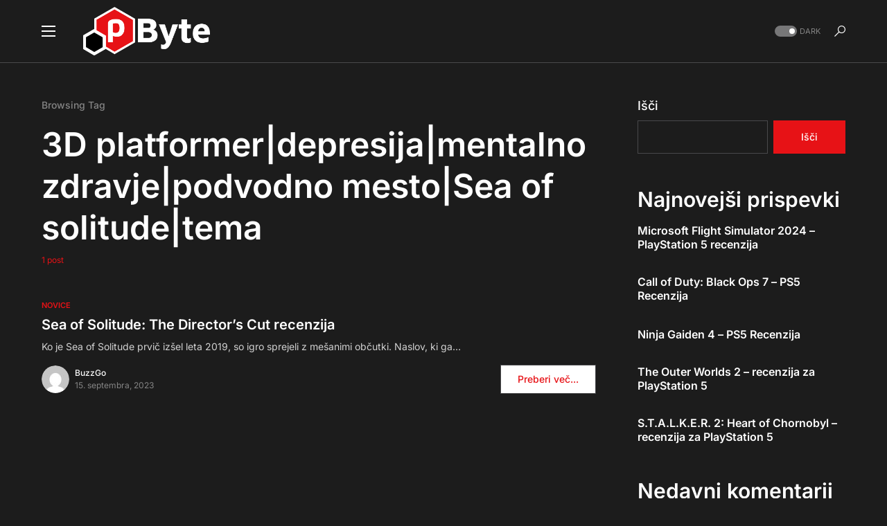

--- FILE ---
content_type: text/html; charset=UTF-8
request_url: https://pbyte.si/tag/3d-platformerdepresijamentalno-zdravjepodvodno-mestosea-of-solitudetema/
body_size: 20788
content:
<!doctype html>
<html dir="ltr" lang="sl-SI" prefix="og: https://ogp.me/ns#">
<head>
	<meta charset="UTF-8" />
	<meta name="viewport" content="width=device-width, initial-scale=1" />
	<link rel="profile" href="https://gmpg.org/xfn/11" />
	<title>3D platformer|depresija|mentalno zdravje|podvodno mesto|Sea of solitude|tema - pByte</title>

		<!-- All in One SEO 4.8.1 - aioseo.com -->
	<meta name="robots" content="max-image-preview:large" />
	<link rel="canonical" href="https://pbyte.si/tag/3d-platformerdepresijamentalno-zdravjepodvodno-mestosea-of-solitudetema/" />
	<meta name="generator" content="All in One SEO (AIOSEO) 4.8.1" />
		<script type="application/ld+json" class="aioseo-schema">
			{"@context":"https:\/\/schema.org","@graph":[{"@type":"BreadcrumbList","@id":"https:\/\/pbyte.si\/tag\/3d-platformerdepresijamentalno-zdravjepodvodno-mestosea-of-solitudetema\/#breadcrumblist","itemListElement":[{"@type":"ListItem","@id":"https:\/\/pbyte.si\/#listItem","position":1,"name":"Domov","item":"https:\/\/pbyte.si\/","nextItem":{"@type":"ListItem","@id":"https:\/\/pbyte.si\/tag\/3d-platformerdepresijamentalno-zdravjepodvodno-mestosea-of-solitudetema\/#listItem","name":"3D platformer|depresija|mentalno zdravje|podvodno mesto|Sea of solitude|tema"}},{"@type":"ListItem","@id":"https:\/\/pbyte.si\/tag\/3d-platformerdepresijamentalno-zdravjepodvodno-mestosea-of-solitudetema\/#listItem","position":2,"name":"3D platformer|depresija|mentalno zdravje|podvodno mesto|Sea of solitude|tema","previousItem":{"@type":"ListItem","@id":"https:\/\/pbyte.si\/#listItem","name":"Domov"}}]},{"@type":"CollectionPage","@id":"https:\/\/pbyte.si\/tag\/3d-platformerdepresijamentalno-zdravjepodvodno-mestosea-of-solitudetema\/#collectionpage","url":"https:\/\/pbyte.si\/tag\/3d-platformerdepresijamentalno-zdravjepodvodno-mestosea-of-solitudetema\/","name":"3D platformer|depresija|mentalno zdravje|podvodno mesto|Sea of solitude|tema - pByte","inLanguage":"sl-SI","isPartOf":{"@id":"https:\/\/pbyte.si\/#website"},"breadcrumb":{"@id":"https:\/\/pbyte.si\/tag\/3d-platformerdepresijamentalno-zdravjepodvodno-mestosea-of-solitudetema\/#breadcrumblist"}},{"@type":"Organization","@id":"https:\/\/pbyte.si\/#organization","name":"pByte","description":"Slovenska Gaming Skupnost","url":"https:\/\/pbyte.si\/","sameAs":["https:\/\/www.facebook.com\/pByte.si","https:\/\/x.com\/pBytesi","https:\/\/www.instagram.com\/gamingnewsasap\/"]},{"@type":"WebSite","@id":"https:\/\/pbyte.si\/#website","url":"https:\/\/pbyte.si\/","name":"pByte","description":"Slovenska Gaming Skupnost","inLanguage":"sl-SI","publisher":{"@id":"https:\/\/pbyte.si\/#organization"}}]}
		</script>
		<!-- All in One SEO -->

<link rel='dns-prefetch' href='//www.googletagmanager.com' />
<link rel="alternate" type="application/rss+xml" title="pByte &raquo; Vir" href="https://pbyte.si/feed/" />
<link rel="alternate" type="application/rss+xml" title="pByte &raquo; Vir komentarjev" href="https://pbyte.si/comments/feed/" />
<link rel="alternate" type="application/rss+xml" title="pByte &raquo; 3D platformer|depresija|mentalno zdravje|podvodno mesto|Sea of solitude|tema Vir oznake" href="https://pbyte.si/tag/3d-platformerdepresijamentalno-zdravjepodvodno-mestosea-of-solitudetema/feed/" />
			<link rel="preload" href="https://pbyte.si/wp-content/plugins/canvas/assets/fonts/canvas-icons.woff" as="font" type="font/woff" crossorigin>
			<style id='wp-img-auto-sizes-contain-inline-css'>
img:is([sizes=auto i],[sizes^="auto," i]){contain-intrinsic-size:3000px 1500px}
/*# sourceURL=wp-img-auto-sizes-contain-inline-css */
</style>
<link rel='stylesheet' id='canvas-css' href='https://pbyte.si/wp-content/plugins/canvas/assets/css/canvas.css?ver=2.4.5' media='all' />
<link rel='alternate stylesheet' id='powerkit-icons-css' href='https://pbyte.si/wp-content/plugins/powerkit/assets/fonts/powerkit-icons.woff?ver=2.9.4' as='font' type='font/wof' crossorigin />
<link rel='stylesheet' id='powerkit-css' href='https://pbyte.si/wp-content/plugins/powerkit/assets/css/powerkit.css?ver=2.9.4' media='all' />
<style id='wp-emoji-styles-inline-css'>

	img.wp-smiley, img.emoji {
		display: inline !important;
		border: none !important;
		box-shadow: none !important;
		height: 1em !important;
		width: 1em !important;
		margin: 0 0.07em !important;
		vertical-align: -0.1em !important;
		background: none !important;
		padding: 0 !important;
	}
/*# sourceURL=wp-emoji-styles-inline-css */
</style>
<link rel='stylesheet' id='wp-block-library-css' href='https://pbyte.si/wp-includes/css/dist/block-library/style.min.css?ver=6.9' media='all' />
<style id='wp-block-archives-inline-css'>
.wp-block-archives{box-sizing:border-box}.wp-block-archives-dropdown label{display:block}
/*# sourceURL=https://pbyte.si/wp-includes/blocks/archives/style.min.css */
</style>
<style id='wp-block-categories-inline-css'>
.wp-block-categories{box-sizing:border-box}.wp-block-categories.alignleft{margin-right:2em}.wp-block-categories.alignright{margin-left:2em}.wp-block-categories.wp-block-categories-dropdown.aligncenter{text-align:center}.wp-block-categories .wp-block-categories__label{display:block;width:100%}
/*# sourceURL=https://pbyte.si/wp-includes/blocks/categories/style.min.css */
</style>
<style id='wp-block-heading-inline-css'>
h1:where(.wp-block-heading).has-background,h2:where(.wp-block-heading).has-background,h3:where(.wp-block-heading).has-background,h4:where(.wp-block-heading).has-background,h5:where(.wp-block-heading).has-background,h6:where(.wp-block-heading).has-background{padding:1.25em 2.375em}h1.has-text-align-left[style*=writing-mode]:where([style*=vertical-lr]),h1.has-text-align-right[style*=writing-mode]:where([style*=vertical-rl]),h2.has-text-align-left[style*=writing-mode]:where([style*=vertical-lr]),h2.has-text-align-right[style*=writing-mode]:where([style*=vertical-rl]),h3.has-text-align-left[style*=writing-mode]:where([style*=vertical-lr]),h3.has-text-align-right[style*=writing-mode]:where([style*=vertical-rl]),h4.has-text-align-left[style*=writing-mode]:where([style*=vertical-lr]),h4.has-text-align-right[style*=writing-mode]:where([style*=vertical-rl]),h5.has-text-align-left[style*=writing-mode]:where([style*=vertical-lr]),h5.has-text-align-right[style*=writing-mode]:where([style*=vertical-rl]),h6.has-text-align-left[style*=writing-mode]:where([style*=vertical-lr]),h6.has-text-align-right[style*=writing-mode]:where([style*=vertical-rl]){rotate:180deg}
/*# sourceURL=https://pbyte.si/wp-includes/blocks/heading/style.min.css */
</style>
<style id='wp-block-latest-comments-inline-css'>
ol.wp-block-latest-comments{box-sizing:border-box;margin-left:0}:where(.wp-block-latest-comments:not([style*=line-height] .wp-block-latest-comments__comment)){line-height:1.1}:where(.wp-block-latest-comments:not([style*=line-height] .wp-block-latest-comments__comment-excerpt p)){line-height:1.8}.has-dates :where(.wp-block-latest-comments:not([style*=line-height])),.has-excerpts :where(.wp-block-latest-comments:not([style*=line-height])){line-height:1.5}.wp-block-latest-comments .wp-block-latest-comments{padding-left:0}.wp-block-latest-comments__comment{list-style:none;margin-bottom:1em}.has-avatars .wp-block-latest-comments__comment{list-style:none;min-height:2.25em}.has-avatars .wp-block-latest-comments__comment .wp-block-latest-comments__comment-excerpt,.has-avatars .wp-block-latest-comments__comment .wp-block-latest-comments__comment-meta{margin-left:3.25em}.wp-block-latest-comments__comment-excerpt p{font-size:.875em;margin:.36em 0 1.4em}.wp-block-latest-comments__comment-date{display:block;font-size:.75em}.wp-block-latest-comments .avatar,.wp-block-latest-comments__comment-avatar{border-radius:1.5em;display:block;float:left;height:2.5em;margin-right:.75em;width:2.5em}.wp-block-latest-comments[class*=-font-size] a,.wp-block-latest-comments[style*=font-size] a{font-size:inherit}
/*# sourceURL=https://pbyte.si/wp-includes/blocks/latest-comments/style.min.css */
</style>
<style id='wp-block-latest-posts-inline-css'>
.wp-block-latest-posts{box-sizing:border-box}.wp-block-latest-posts.alignleft{margin-right:2em}.wp-block-latest-posts.alignright{margin-left:2em}.wp-block-latest-posts.wp-block-latest-posts__list{list-style:none}.wp-block-latest-posts.wp-block-latest-posts__list li{clear:both;overflow-wrap:break-word}.wp-block-latest-posts.is-grid{display:flex;flex-wrap:wrap}.wp-block-latest-posts.is-grid li{margin:0 1.25em 1.25em 0;width:100%}@media (min-width:600px){.wp-block-latest-posts.columns-2 li{width:calc(50% - .625em)}.wp-block-latest-posts.columns-2 li:nth-child(2n){margin-right:0}.wp-block-latest-posts.columns-3 li{width:calc(33.33333% - .83333em)}.wp-block-latest-posts.columns-3 li:nth-child(3n){margin-right:0}.wp-block-latest-posts.columns-4 li{width:calc(25% - .9375em)}.wp-block-latest-posts.columns-4 li:nth-child(4n){margin-right:0}.wp-block-latest-posts.columns-5 li{width:calc(20% - 1em)}.wp-block-latest-posts.columns-5 li:nth-child(5n){margin-right:0}.wp-block-latest-posts.columns-6 li{width:calc(16.66667% - 1.04167em)}.wp-block-latest-posts.columns-6 li:nth-child(6n){margin-right:0}}:root :where(.wp-block-latest-posts.is-grid){padding:0}:root :where(.wp-block-latest-posts.wp-block-latest-posts__list){padding-left:0}.wp-block-latest-posts__post-author,.wp-block-latest-posts__post-date{display:block;font-size:.8125em}.wp-block-latest-posts__post-excerpt,.wp-block-latest-posts__post-full-content{margin-bottom:1em;margin-top:.5em}.wp-block-latest-posts__featured-image a{display:inline-block}.wp-block-latest-posts__featured-image img{height:auto;max-width:100%;width:auto}.wp-block-latest-posts__featured-image.alignleft{float:left;margin-right:1em}.wp-block-latest-posts__featured-image.alignright{float:right;margin-left:1em}.wp-block-latest-posts__featured-image.aligncenter{margin-bottom:1em;text-align:center}
/*# sourceURL=https://pbyte.si/wp-includes/blocks/latest-posts/style.min.css */
</style>
<style id='wp-block-search-inline-css'>
.wp-block-search__button{margin-left:10px;word-break:normal}.wp-block-search__button.has-icon{line-height:0}.wp-block-search__button svg{height:1.25em;min-height:24px;min-width:24px;width:1.25em;fill:currentColor;vertical-align:text-bottom}:where(.wp-block-search__button){border:1px solid #ccc;padding:6px 10px}.wp-block-search__inside-wrapper{display:flex;flex:auto;flex-wrap:nowrap;max-width:100%}.wp-block-search__label{width:100%}.wp-block-search.wp-block-search__button-only .wp-block-search__button{box-sizing:border-box;display:flex;flex-shrink:0;justify-content:center;margin-left:0;max-width:100%}.wp-block-search.wp-block-search__button-only .wp-block-search__inside-wrapper{min-width:0!important;transition-property:width}.wp-block-search.wp-block-search__button-only .wp-block-search__input{flex-basis:100%;transition-duration:.3s}.wp-block-search.wp-block-search__button-only.wp-block-search__searchfield-hidden,.wp-block-search.wp-block-search__button-only.wp-block-search__searchfield-hidden .wp-block-search__inside-wrapper{overflow:hidden}.wp-block-search.wp-block-search__button-only.wp-block-search__searchfield-hidden .wp-block-search__input{border-left-width:0!important;border-right-width:0!important;flex-basis:0;flex-grow:0;margin:0;min-width:0!important;padding-left:0!important;padding-right:0!important;width:0!important}:where(.wp-block-search__input){appearance:none;border:1px solid #949494;flex-grow:1;font-family:inherit;font-size:inherit;font-style:inherit;font-weight:inherit;letter-spacing:inherit;line-height:inherit;margin-left:0;margin-right:0;min-width:3rem;padding:8px;text-decoration:unset!important;text-transform:inherit}:where(.wp-block-search__button-inside .wp-block-search__inside-wrapper){background-color:#fff;border:1px solid #949494;box-sizing:border-box;padding:4px}:where(.wp-block-search__button-inside .wp-block-search__inside-wrapper) .wp-block-search__input{border:none;border-radius:0;padding:0 4px}:where(.wp-block-search__button-inside .wp-block-search__inside-wrapper) .wp-block-search__input:focus{outline:none}:where(.wp-block-search__button-inside .wp-block-search__inside-wrapper) :where(.wp-block-search__button){padding:4px 8px}.wp-block-search.aligncenter .wp-block-search__inside-wrapper{margin:auto}.wp-block[data-align=right] .wp-block-search.wp-block-search__button-only .wp-block-search__inside-wrapper{float:right}
/*# sourceURL=https://pbyte.si/wp-includes/blocks/search/style.min.css */
</style>
<style id='wp-block-group-inline-css'>
.wp-block-group{box-sizing:border-box}:where(.wp-block-group.wp-block-group-is-layout-constrained){position:relative}
/*# sourceURL=https://pbyte.si/wp-includes/blocks/group/style.min.css */
</style>
<style id='wp-block-paragraph-inline-css'>
.is-small-text{font-size:.875em}.is-regular-text{font-size:1em}.is-large-text{font-size:2.25em}.is-larger-text{font-size:3em}.has-drop-cap:not(:focus):first-letter{float:left;font-size:8.4em;font-style:normal;font-weight:100;line-height:.68;margin:.05em .1em 0 0;text-transform:uppercase}body.rtl .has-drop-cap:not(:focus):first-letter{float:none;margin-left:.1em}p.has-drop-cap.has-background{overflow:hidden}:root :where(p.has-background){padding:1.25em 2.375em}:where(p.has-text-color:not(.has-link-color)) a{color:inherit}p.has-text-align-left[style*="writing-mode:vertical-lr"],p.has-text-align-right[style*="writing-mode:vertical-rl"]{rotate:180deg}
/*# sourceURL=https://pbyte.si/wp-includes/blocks/paragraph/style.min.css */
</style>
<style id='global-styles-inline-css'>
:root{--wp--preset--aspect-ratio--square: 1;--wp--preset--aspect-ratio--4-3: 4/3;--wp--preset--aspect-ratio--3-4: 3/4;--wp--preset--aspect-ratio--3-2: 3/2;--wp--preset--aspect-ratio--2-3: 2/3;--wp--preset--aspect-ratio--16-9: 16/9;--wp--preset--aspect-ratio--9-16: 9/16;--wp--preset--color--black: #000000;--wp--preset--color--cyan-bluish-gray: #abb8c3;--wp--preset--color--white: #FFFFFF;--wp--preset--color--pale-pink: #f78da7;--wp--preset--color--vivid-red: #cf2e2e;--wp--preset--color--luminous-vivid-orange: #ff6900;--wp--preset--color--luminous-vivid-amber: #fcb900;--wp--preset--color--light-green-cyan: #7bdcb5;--wp--preset--color--vivid-green-cyan: #00d084;--wp--preset--color--pale-cyan-blue: #8ed1fc;--wp--preset--color--vivid-cyan-blue: #0693e3;--wp--preset--color--vivid-purple: #9b51e0;--wp--preset--color--blue: #59BACC;--wp--preset--color--green: #58AD69;--wp--preset--color--orange: #FFBC49;--wp--preset--color--red: #e32c26;--wp--preset--color--gray-50: #f8f9fa;--wp--preset--color--gray-100: #f8f9fb;--wp--preset--color--gray-200: #e9ecef;--wp--preset--color--secondary: #818181;--wp--preset--gradient--vivid-cyan-blue-to-vivid-purple: linear-gradient(135deg,rgb(6,147,227) 0%,rgb(155,81,224) 100%);--wp--preset--gradient--light-green-cyan-to-vivid-green-cyan: linear-gradient(135deg,rgb(122,220,180) 0%,rgb(0,208,130) 100%);--wp--preset--gradient--luminous-vivid-amber-to-luminous-vivid-orange: linear-gradient(135deg,rgb(252,185,0) 0%,rgb(255,105,0) 100%);--wp--preset--gradient--luminous-vivid-orange-to-vivid-red: linear-gradient(135deg,rgb(255,105,0) 0%,rgb(207,46,46) 100%);--wp--preset--gradient--very-light-gray-to-cyan-bluish-gray: linear-gradient(135deg,rgb(238,238,238) 0%,rgb(169,184,195) 100%);--wp--preset--gradient--cool-to-warm-spectrum: linear-gradient(135deg,rgb(74,234,220) 0%,rgb(151,120,209) 20%,rgb(207,42,186) 40%,rgb(238,44,130) 60%,rgb(251,105,98) 80%,rgb(254,248,76) 100%);--wp--preset--gradient--blush-light-purple: linear-gradient(135deg,rgb(255,206,236) 0%,rgb(152,150,240) 100%);--wp--preset--gradient--blush-bordeaux: linear-gradient(135deg,rgb(254,205,165) 0%,rgb(254,45,45) 50%,rgb(107,0,62) 100%);--wp--preset--gradient--luminous-dusk: linear-gradient(135deg,rgb(255,203,112) 0%,rgb(199,81,192) 50%,rgb(65,88,208) 100%);--wp--preset--gradient--pale-ocean: linear-gradient(135deg,rgb(255,245,203) 0%,rgb(182,227,212) 50%,rgb(51,167,181) 100%);--wp--preset--gradient--electric-grass: linear-gradient(135deg,rgb(202,248,128) 0%,rgb(113,206,126) 100%);--wp--preset--gradient--midnight: linear-gradient(135deg,rgb(2,3,129) 0%,rgb(40,116,252) 100%);--wp--preset--font-size--small: 13px;--wp--preset--font-size--medium: 20px;--wp--preset--font-size--large: 36px;--wp--preset--font-size--x-large: 42px;--wp--preset--spacing--20: 0.44rem;--wp--preset--spacing--30: 0.67rem;--wp--preset--spacing--40: 1rem;--wp--preset--spacing--50: 1.5rem;--wp--preset--spacing--60: 2.25rem;--wp--preset--spacing--70: 3.38rem;--wp--preset--spacing--80: 5.06rem;--wp--preset--shadow--natural: 6px 6px 9px rgba(0, 0, 0, 0.2);--wp--preset--shadow--deep: 12px 12px 50px rgba(0, 0, 0, 0.4);--wp--preset--shadow--sharp: 6px 6px 0px rgba(0, 0, 0, 0.2);--wp--preset--shadow--outlined: 6px 6px 0px -3px rgb(255, 255, 255), 6px 6px rgb(0, 0, 0);--wp--preset--shadow--crisp: 6px 6px 0px rgb(0, 0, 0);}:where(.is-layout-flex){gap: 0.5em;}:where(.is-layout-grid){gap: 0.5em;}body .is-layout-flex{display: flex;}.is-layout-flex{flex-wrap: wrap;align-items: center;}.is-layout-flex > :is(*, div){margin: 0;}body .is-layout-grid{display: grid;}.is-layout-grid > :is(*, div){margin: 0;}:where(.wp-block-columns.is-layout-flex){gap: 2em;}:where(.wp-block-columns.is-layout-grid){gap: 2em;}:where(.wp-block-post-template.is-layout-flex){gap: 1.25em;}:where(.wp-block-post-template.is-layout-grid){gap: 1.25em;}.has-black-color{color: var(--wp--preset--color--black) !important;}.has-cyan-bluish-gray-color{color: var(--wp--preset--color--cyan-bluish-gray) !important;}.has-white-color{color: var(--wp--preset--color--white) !important;}.has-pale-pink-color{color: var(--wp--preset--color--pale-pink) !important;}.has-vivid-red-color{color: var(--wp--preset--color--vivid-red) !important;}.has-luminous-vivid-orange-color{color: var(--wp--preset--color--luminous-vivid-orange) !important;}.has-luminous-vivid-amber-color{color: var(--wp--preset--color--luminous-vivid-amber) !important;}.has-light-green-cyan-color{color: var(--wp--preset--color--light-green-cyan) !important;}.has-vivid-green-cyan-color{color: var(--wp--preset--color--vivid-green-cyan) !important;}.has-pale-cyan-blue-color{color: var(--wp--preset--color--pale-cyan-blue) !important;}.has-vivid-cyan-blue-color{color: var(--wp--preset--color--vivid-cyan-blue) !important;}.has-vivid-purple-color{color: var(--wp--preset--color--vivid-purple) !important;}.has-black-background-color{background-color: var(--wp--preset--color--black) !important;}.has-cyan-bluish-gray-background-color{background-color: var(--wp--preset--color--cyan-bluish-gray) !important;}.has-white-background-color{background-color: var(--wp--preset--color--white) !important;}.has-pale-pink-background-color{background-color: var(--wp--preset--color--pale-pink) !important;}.has-vivid-red-background-color{background-color: var(--wp--preset--color--vivid-red) !important;}.has-luminous-vivid-orange-background-color{background-color: var(--wp--preset--color--luminous-vivid-orange) !important;}.has-luminous-vivid-amber-background-color{background-color: var(--wp--preset--color--luminous-vivid-amber) !important;}.has-light-green-cyan-background-color{background-color: var(--wp--preset--color--light-green-cyan) !important;}.has-vivid-green-cyan-background-color{background-color: var(--wp--preset--color--vivid-green-cyan) !important;}.has-pale-cyan-blue-background-color{background-color: var(--wp--preset--color--pale-cyan-blue) !important;}.has-vivid-cyan-blue-background-color{background-color: var(--wp--preset--color--vivid-cyan-blue) !important;}.has-vivid-purple-background-color{background-color: var(--wp--preset--color--vivid-purple) !important;}.has-black-border-color{border-color: var(--wp--preset--color--black) !important;}.has-cyan-bluish-gray-border-color{border-color: var(--wp--preset--color--cyan-bluish-gray) !important;}.has-white-border-color{border-color: var(--wp--preset--color--white) !important;}.has-pale-pink-border-color{border-color: var(--wp--preset--color--pale-pink) !important;}.has-vivid-red-border-color{border-color: var(--wp--preset--color--vivid-red) !important;}.has-luminous-vivid-orange-border-color{border-color: var(--wp--preset--color--luminous-vivid-orange) !important;}.has-luminous-vivid-amber-border-color{border-color: var(--wp--preset--color--luminous-vivid-amber) !important;}.has-light-green-cyan-border-color{border-color: var(--wp--preset--color--light-green-cyan) !important;}.has-vivid-green-cyan-border-color{border-color: var(--wp--preset--color--vivid-green-cyan) !important;}.has-pale-cyan-blue-border-color{border-color: var(--wp--preset--color--pale-cyan-blue) !important;}.has-vivid-cyan-blue-border-color{border-color: var(--wp--preset--color--vivid-cyan-blue) !important;}.has-vivid-purple-border-color{border-color: var(--wp--preset--color--vivid-purple) !important;}.has-vivid-cyan-blue-to-vivid-purple-gradient-background{background: var(--wp--preset--gradient--vivid-cyan-blue-to-vivid-purple) !important;}.has-light-green-cyan-to-vivid-green-cyan-gradient-background{background: var(--wp--preset--gradient--light-green-cyan-to-vivid-green-cyan) !important;}.has-luminous-vivid-amber-to-luminous-vivid-orange-gradient-background{background: var(--wp--preset--gradient--luminous-vivid-amber-to-luminous-vivid-orange) !important;}.has-luminous-vivid-orange-to-vivid-red-gradient-background{background: var(--wp--preset--gradient--luminous-vivid-orange-to-vivid-red) !important;}.has-very-light-gray-to-cyan-bluish-gray-gradient-background{background: var(--wp--preset--gradient--very-light-gray-to-cyan-bluish-gray) !important;}.has-cool-to-warm-spectrum-gradient-background{background: var(--wp--preset--gradient--cool-to-warm-spectrum) !important;}.has-blush-light-purple-gradient-background{background: var(--wp--preset--gradient--blush-light-purple) !important;}.has-blush-bordeaux-gradient-background{background: var(--wp--preset--gradient--blush-bordeaux) !important;}.has-luminous-dusk-gradient-background{background: var(--wp--preset--gradient--luminous-dusk) !important;}.has-pale-ocean-gradient-background{background: var(--wp--preset--gradient--pale-ocean) !important;}.has-electric-grass-gradient-background{background: var(--wp--preset--gradient--electric-grass) !important;}.has-midnight-gradient-background{background: var(--wp--preset--gradient--midnight) !important;}.has-small-font-size{font-size: var(--wp--preset--font-size--small) !important;}.has-medium-font-size{font-size: var(--wp--preset--font-size--medium) !important;}.has-large-font-size{font-size: var(--wp--preset--font-size--large) !important;}.has-x-large-font-size{font-size: var(--wp--preset--font-size--x-large) !important;}
/*# sourceURL=global-styles-inline-css */
</style>

<style id='classic-theme-styles-inline-css'>
/*! This file is auto-generated */
.wp-block-button__link{color:#fff;background-color:#32373c;border-radius:9999px;box-shadow:none;text-decoration:none;padding:calc(.667em + 2px) calc(1.333em + 2px);font-size:1.125em}.wp-block-file__button{background:#32373c;color:#fff;text-decoration:none}
/*# sourceURL=/wp-includes/css/classic-themes.min.css */
</style>
<link rel='stylesheet' id='canvas-block-posts-sidebar-css' href='https://pbyte.si/wp-content/plugins/canvas/components/posts/block-posts-sidebar/block-posts-sidebar.css?ver=1725849569' media='all' />
<link rel='stylesheet' id='absolute-reviews-css' href='https://pbyte.si/wp-content/plugins/absolute-reviews/public/css/absolute-reviews-public.css?ver=1.1.3' media='all' />
<link rel='stylesheet' id='advanced-popups-css' href='https://pbyte.si/wp-content/plugins/advanced-popups/public/css/advanced-popups-public.css?ver=1.2.0' media='all' />
<link rel='stylesheet' id='canvas-block-heading-style-css' href='https://pbyte.si/wp-content/plugins/canvas/components/content-formatting/block-heading/block.css?ver=1725849569' media='all' />
<link rel='stylesheet' id='canvas-block-list-style-css' href='https://pbyte.si/wp-content/plugins/canvas/components/content-formatting/block-list/block.css?ver=1725849569' media='all' />
<link rel='stylesheet' id='canvas-block-paragraph-style-css' href='https://pbyte.si/wp-content/plugins/canvas/components/content-formatting/block-paragraph/block.css?ver=1725849569' media='all' />
<link rel='stylesheet' id='canvas-block-separator-style-css' href='https://pbyte.si/wp-content/plugins/canvas/components/content-formatting/block-separator/block.css?ver=1725849569' media='all' />
<link rel='stylesheet' id='canvas-block-group-style-css' href='https://pbyte.si/wp-content/plugins/canvas/components/basic-elements/block-group/block.css?ver=1725849569' media='all' />
<link rel='stylesheet' id='canvas-block-cover-style-css' href='https://pbyte.si/wp-content/plugins/canvas/components/basic-elements/block-cover/block.css?ver=1725849569' media='all' />
<link rel='stylesheet' id='powerkit-author-box-css' href='https://pbyte.si/wp-content/plugins/powerkit/modules/author-box/public/css/public-powerkit-author-box.css?ver=2.9.4' media='all' />
<link rel='stylesheet' id='powerkit-basic-elements-css' href='https://pbyte.si/wp-content/plugins/powerkit/modules/basic-elements/public/css/public-powerkit-basic-elements.css?ver=2.9.4' media='screen' />
<link rel='stylesheet' id='powerkit-coming-soon-css' href='https://pbyte.si/wp-content/plugins/powerkit/modules/coming-soon/public/css/public-powerkit-coming-soon.css?ver=2.9.4' media='all' />
<link rel='stylesheet' id='powerkit-content-formatting-css' href='https://pbyte.si/wp-content/plugins/powerkit/modules/content-formatting/public/css/public-powerkit-content-formatting.css?ver=2.9.4' media='all' />
<link rel='stylesheet' id='powerkit-сontributors-css' href='https://pbyte.si/wp-content/plugins/powerkit/modules/contributors/public/css/public-powerkit-contributors.css?ver=2.9.4' media='all' />
<link rel='stylesheet' id='powerkit-facebook-css' href='https://pbyte.si/wp-content/plugins/powerkit/modules/facebook/public/css/public-powerkit-facebook.css?ver=2.9.4' media='all' />
<link rel='stylesheet' id='powerkit-featured-categories-css' href='https://pbyte.si/wp-content/plugins/powerkit/modules/featured-categories/public/css/public-powerkit-featured-categories.css?ver=2.9.4' media='all' />
<link rel='stylesheet' id='powerkit-inline-posts-css' href='https://pbyte.si/wp-content/plugins/powerkit/modules/inline-posts/public/css/public-powerkit-inline-posts.css?ver=2.9.4' media='all' />
<link rel='stylesheet' id='powerkit-instagram-css' href='https://pbyte.si/wp-content/plugins/powerkit/modules/instagram/public/css/public-powerkit-instagram.css?ver=2.9.4' media='all' />
<link rel='stylesheet' id='powerkit-justified-gallery-css' href='https://pbyte.si/wp-content/plugins/powerkit/modules/justified-gallery/public/css/public-powerkit-justified-gallery.css?ver=2.9.4' media='all' />
<link rel='stylesheet' id='glightbox-css' href='https://pbyte.si/wp-content/plugins/powerkit/modules/lightbox/public/css/glightbox.min.css?ver=2.9.4' media='all' />
<link rel='stylesheet' id='powerkit-lightbox-css' href='https://pbyte.si/wp-content/plugins/powerkit/modules/lightbox/public/css/public-powerkit-lightbox.css?ver=2.9.4' media='all' />
<link rel='stylesheet' id='powerkit-opt-in-forms-css' href='https://pbyte.si/wp-content/plugins/powerkit/modules/opt-in-forms/public/css/public-powerkit-opt-in-forms.css?ver=2.9.4' media='all' />
<link rel='stylesheet' id='powerkit-pinterest-css' href='https://pbyte.si/wp-content/plugins/powerkit/modules/pinterest/public/css/public-powerkit-pinterest.css?ver=2.9.4' media='all' />
<link rel='stylesheet' id='powerkit-widget-posts-css' href='https://pbyte.si/wp-content/plugins/powerkit/modules/posts/public/css/public-powerkit-widget-posts.css?ver=2.9.4' media='all' />
<link rel='stylesheet' id='powerkit-scroll-to-top-css' href='https://pbyte.si/wp-content/plugins/powerkit/modules/scroll-to-top/public/css/public-powerkit-scroll-to-top.css?ver=2.9.4' media='all' />
<link rel='stylesheet' id='powerkit-share-buttons-css' href='https://pbyte.si/wp-content/plugins/powerkit/modules/share-buttons/public/css/public-powerkit-share-buttons.css?ver=2.9.4' media='all' />
<link rel='stylesheet' id='powerkit-slider-gallery-css' href='https://pbyte.si/wp-content/plugins/powerkit/modules/slider-gallery/public/css/public-powerkit-slider-gallery.css?ver=2.9.4' media='all' />
<link rel='stylesheet' id='powerkit-social-links-css' href='https://pbyte.si/wp-content/plugins/powerkit/modules/social-links/public/css/public-powerkit-social-links.css?ver=2.9.4' media='all' />
<link rel='stylesheet' id='powerkit-twitter-css' href='https://pbyte.si/wp-content/plugins/powerkit/modules/twitter/public/css/public-powerkit-twitter.css?ver=2.9.4' media='all' />
<link rel='stylesheet' id='powerkit-widget-about-css' href='https://pbyte.si/wp-content/plugins/powerkit/modules/widget-about/public/css/public-powerkit-widget-about.css?ver=2.9.4' media='all' />
<link rel='stylesheet' id='csco-styles-css' href='https://pbyte.si/wp-content/themes/networker/style.css?ver=1.0.4' media='all' />
<style id='csco-styles-inline-css'>
:root { --social-links-label: "CONNECT"; }
.searchwp-live-search-no-min-chars:after { content: "Continue typing" }
/*# sourceURL=csco-styles-inline-css */
</style>
<link rel='stylesheet' id='searchwp-live-search-css' href='https://pbyte.si/wp-content/plugins/searchwp-live-ajax-search/assets/styles/style.css?ver=1.8.2' media='all' />
<style id='searchwp-live-search-inline-css'>
.searchwp-live-search-result .searchwp-live-search-result--title a {
  font-size: 16px;
}
.searchwp-live-search-result .searchwp-live-search-result--price {
  font-size: 14px;
}
.searchwp-live-search-result .searchwp-live-search-result--add-to-cart .button {
  font-size: 14px;
}

/*# sourceURL=searchwp-live-search-inline-css */
</style>
<script src="https://pbyte.si/wp-includes/js/jquery/jquery.min.js?ver=3.7.1" id="jquery-core-js"></script>
<script src="https://pbyte.si/wp-includes/js/jquery/jquery-migrate.min.js?ver=3.4.1" id="jquery-migrate-js"></script>
<script id="mo2fa_elementor_script-js-extra">
var my_ajax_object = {"ajax_url":"https://pbyte.si/login/","nonce":"34e814bf02","mo2f_login_option":"0","mo2f_enable_login_with_2nd_factor":""};
//# sourceURL=mo2fa_elementor_script-js-extra
</script>
<script src="https://pbyte.si/wp-content/plugins/miniorange-2-factor-authentication/includes/js/mo2fa_elementor.min.js?ver=6.0.6" id="mo2fa_elementor_script-js"></script>
<script src="https://pbyte.si/wp-content/plugins/advanced-popups/public/js/advanced-popups-public.js?ver=1.2.0" id="advanced-popups-js"></script>
<link rel="https://api.w.org/" href="https://pbyte.si/wp-json/" /><link rel="alternate" title="JSON" type="application/json" href="https://pbyte.si/wp-json/wp/v2/tags/250" /><link rel="EditURI" type="application/rsd+xml" title="RSD" href="https://pbyte.si/xmlrpc.php?rsd" />
<meta name="generator" content="WordPress 6.9" />
		<link rel="preload" href="https://pbyte.si/wp-content/plugins/absolute-reviews/fonts/absolute-reviews-icons.woff" as="font" type="font/woff" crossorigin>
				<link rel="preload" href="https://pbyte.si/wp-content/plugins/advanced-popups/fonts/advanced-popups-icons.woff" as="font" type="font/woff" crossorigin>
		
<style type="text/css" media="all" id="canvas-blocks-dynamic-styles">
.cnvs-block-absolute-reviews-1615759323169 .abr-review-info .abr-review-description { font-size: 0.875rem!important; }.cnvs-block-absolute-reviews-1615759323169 .abr-review-total .abr-review-subtext .abr-data-info > span { font-size: 0.875rem!important; }.cnvs-block-absolute-reviews-1615759323169 .abr-review-total .abr-review-score .abr-review-text { font-size: 3rem!important; }
</style>
<meta name="generator" content="Site Kit by Google 1.134.0" /><style id='csco-theme-typography'>
	:root {
		/* Base Font */
		--cs-font-base-family: Inter;
		--cs-font-base-size: 1rem;
		--cs-font-base-weight: 400;
		--cs-font-base-style: normal;
		--cs-font-base-letter-spacing: normal;
		--cs-font-base-line-height: 1.5;

		/* Primary Font */
		--cs-font-primary-family: Inter;
		--cs-font-primary-size: 0.875rem;
		--cs-font-primary-weight: 500;
		--cs-font-primary-style: normal;
		--cs-font-primary-letter-spacing: normal;
		--cs-font-primary-text-transform: none;

		/* Secondary Font */
		--cs-font-secondary-family: Inter;
		--cs-font-secondary-size: 0.75rem;
		--cs-font-secondary-weight: 400;
		--cs-font-secondary-style: normal;
		--cs-font-secondary-letter-spacing: normal;
		--cs-font-secondary-text-transform: none;

		/* Category Font */
		--cs-font-category-family: Inter;
		--cs-font-category-size: 0.6875rem;
		--cs-font-category-weight: 600;
		--cs-font-category-style: normal;
		--cs-font-category-letter-spacing: normal;
		--cs-font-category-text-transform: uppercase;

		/* Post Meta Font */
		--cs-font-post-meta-family: Inter;
		--cs-font-post-meta-size: 0.75rem;
		--cs-font-post-meta-weight: 400;
		--cs-font-post-meta-style: normal;
		--cs-font-post-meta-letter-spacing: normal;
		--cs-font-post-meta-text-transform: none;

		/* Input Font */
		--cs-font-input-family: Inter;
		--cs-font-input-size: 0.75rem;
		--cs-font-input-weight: 400;
		--cs-font-input-style: normal;
		--cs-font-input-letter-spacing: normal;
		--cs-font-input-text-transform: none;

		/* Post Subbtitle */
		--cs-font-post-subtitle-family: inherit;
		--cs-font-post-subtitle-size: 1.5rem;
		--cs-font-post-subtitle-letter-spacing: normal;

		/* Post Content */
		--cs-font-post-content-family: Inter;
		--cs-font-post-content-size: 1rem;
		--cs-font-post-content-letter-spacing: normal;

		/* Summary */
		--cs-font-entry-summary-family: Inter;
		--cs-font-entry-summary-size: 1.5rem;
		--cs-font-entry-summary-letter-spacing: normal;

		/* Entry Excerpt */
		--cs-font-entry-excerpt-family: Inter;
		--cs-font-entry-excerpt-size: 0.875rem;
		--cs-font-entry-excerpt-letter-spacing: normal;


		/* Logos --------------- */

		/* Main Logo */
		--cs-font-main-logo-family: Inter;
		--cs-font-main-logo-size: 1.25rem;
		--cs-font-main-logo-weight: 500;
		--cs-font-main-logo-style: normal;
		--cs-font-main-logo-letter-spacing: normal;
		--cs-font-main-logo-text-transform: none;

		/* Large Logo */
		--cs-font-large-logo-family: Inter;
		--cs-font-large-logo-size: 1.5rem;
		--cs-font-large-logo-weight: 500;
		--cs-font-large-logo-style: normal;
		--cs-font-large-logo-letter-spacing: normal;
		--cs-font-large-logo-text-transform: none;

		/* Footer Logo */
		--cs-font-footer-logo-family: Inter;
		--cs-font-footer-logo-size: 1.25rem;
		--cs-font-footer-logo-weight: 500;
		--cs-font-footer-logo-style: normal;
		--cs-font-footer-logo-letter-spacing: normal;
		--cs-font-footer-logo-text-transform: none;

		/* Headings --------------- */

		/* Headings */
		--cs-font-headings-family: Inter;
		--cs-font-headings-weight: 600;
		--cs-font-headings-style: normal;
		--cs-font-headings-line-height: 1.25;
		--cs-font-headings-letter-spacing: normal;
		--cs-font-headings-text-transform: none;

		/* Menu Font --------------- */

		/* Menu */
		/* Used for main top level menu elements. */
		--cs-font-menu-family: Inter;
		--cs-font-menu-size: 0.875rem;
		--cs-font-menu-weight: 400;
		--cs-font-menu-style: normal;
		--cs-font-menu-letter-spacing: -0.0125em;
		--cs-font-menu-text-transform: none;

		/* Submenu Font */
		/* Used for submenu elements. */
		--cs-font-submenu-family: Inter;
		--cs-font-submenu-size: 0.75rem;
		--cs-font-submenu-weight: 400;
		--cs-font-submenu-style: normal;
		--cs-font-submenu-letter-spacing: 0px;
		--cs-font-submenu-text-transform: none;

		/* Section Headings --------------- */
		--cs-font-section-headings-family: Inter;
		--cs-font-section-headings-size: 1.125rem;
		--cs-font-section-headings-weight: 500;
		--cs-font-section-headings-style: normal;
		--cs-font-section-headings-letter-spacing: normal;
		--cs-font-section-headings-text-transform: none;

		--cs-font-section-subheadings-family: Inter;
		--cs-font-section-subheadings-size: 0.6875rem;
		--cs-font-section-subheadings-weight: 500;
		--cs-font-section-subheadings-style: normal;
		--cs-font-section-subheadings-letter-spacing: normal;
		--cs-font-section-subheadings-text-transform: uppercase;
	}

	</style>
<meta name="generator" content="Elementor 3.25.8; features: e_font_icon_svg, additional_custom_breakpoints, e_optimized_control_loading, e_element_cache; settings: css_print_method-external, google_font-enabled, font_display-swap">
			<style>
				.e-con.e-parent:nth-of-type(n+4):not(.e-lazyloaded):not(.e-no-lazyload),
				.e-con.e-parent:nth-of-type(n+4):not(.e-lazyloaded):not(.e-no-lazyload) * {
					background-image: none !important;
				}
				@media screen and (max-height: 1024px) {
					.e-con.e-parent:nth-of-type(n+3):not(.e-lazyloaded):not(.e-no-lazyload),
					.e-con.e-parent:nth-of-type(n+3):not(.e-lazyloaded):not(.e-no-lazyload) * {
						background-image: none !important;
					}
				}
				@media screen and (max-height: 640px) {
					.e-con.e-parent:nth-of-type(n+2):not(.e-lazyloaded):not(.e-no-lazyload),
					.e-con.e-parent:nth-of-type(n+2):not(.e-lazyloaded):not(.e-no-lazyload) * {
						background-image: none !important;
					}
				}
			</style>
			<link rel="icon" href="https://pbyte.si/wp-content/uploads/2023/09/cropped-cropped-pByte-icon-2-32x32.png" sizes="32x32" />
<link rel="icon" href="https://pbyte.si/wp-content/uploads/2023/09/cropped-cropped-pByte-icon-2-192x192.png" sizes="192x192" />
<link rel="apple-touch-icon" href="https://pbyte.si/wp-content/uploads/2023/09/cropped-cropped-pByte-icon-2-180x180.png" />
<meta name="msapplication-TileImage" content="https://pbyte.si/wp-content/uploads/2023/09/cropped-cropped-pByte-icon-2-270x270.png" />
<style id="kirki-inline-styles">:root, [data-site-scheme="default"]{--cs-color-site-background:#ffffff;--cs-color-search-background:#FFFFFF;--cs-color-topbar-background:#2d2f33;--cs-color-header-background:#FFFFFF;--cs-color-submenu-background:#FFFFFF;--cs-color-footer-background:#f8f9fa;}:root, [data-scheme="default"]{--cs-color-accent:#e71216;--cs-color-accent-contrast:#FFFFFF;--cs-color-secondary:#818181;--cs-palette-color-secondary:#818181;--cs-color-secondary-contrast:#000000;--cs-color-category:#e71216;--cs-color-category-hover:#818181;--cs-color-button:#e71216;--cs-color-button-contrast:#FFFFFF;--cs-color-button-hover:#d0191c;--cs-color-button-hover-contrast:#FFFFFF;--cs-color-overlay-background:rgba(49,50,54,0.4);}:root .cs-posts-area-posts .cs-entry__title, [data-scheme="default"] .cs-posts-area-posts .cs-entry__title, :root .cs-entry__prev-next .cs-entry__title, [data-scheme="default"] .cs-entry__prev-next .cs-entry__title, :root .cs-entry__post-related .cs-entry__title, [data-scheme="default"] .cs-entry__post-related .cs-entry__title{--cs-color-title:#000000;--cs-color-title-hover:#818181;}[data-site-scheme="dark"]{--cs-color-site-background:#1c1c1c;--cs-color-search-background:#333335;--cs-color-topbar-background:#000000;--cs-color-header-background:#1c1c1c;--cs-color-submenu-background:#1c1c1c;--cs-color-footer-background:#1c1c1c;}[data-scheme="dark"]{--cs-color-accent:#e71216;--cs-color-accent-contrast:#FFFFFF;--cs-color-secondary:#858585;--cs-palette-color-secondary:#858585;--cs-color-secondary-contrast:#000000;--cs-color-category:#e71216;--cs-color-category-hover:#818181;--cs-color-button:#e71216;--cs-color-button-contrast:#FFFFFF;--cs-color-button-hover:#d0191c;--cs-color-button-hover-contrast:#FFFFFF;--cs-color-overlay-background:rgba(49,50,54,0.4);}[data-scheme="dark"] .cs-posts-area-posts .cs-entry__title, [data-scheme="dark"] .cs-entry__prev-next .cs-entry__title, [data-scheme="dark"] .cs-entry__post-related .cs-entry__title{--cs-color-title:#ffffff;--cs-color-title-hover:#858585;}:root{--cs-common-border-radius:0px;--cs-primary-border-radius:0px;--cs-secondary-border-radius:35px;--cs-additional-border-radius:35px;--cs-image-border-radius:20px;--cs-header-topbar-height:50px;--cs-header-initial-height:90px;--cs-header-height:60px;--cs-header-border-width:1px;}.cs-footer__instagram .pk-instagram-carousel{--cs-carousel-columns:4!important;}.cs-posts-area__home.cs-posts-area__grid{--cs-posts-area-grid-columns-const:2!important;--cs-posts-area-grid-columns:2!important;}.cs-posts-area__archive.cs-posts-area__grid{--cs-posts-area-grid-columns-const:2!important;--cs-posts-area-grid-columns:2!important;}@media (max-width: 1019px){.cs-footer__instagram .pk-instagram-carousel{--cs-carousel-columns:2!important;}.cs-posts-area__home.cs-posts-area__grid{--cs-posts-area-grid-columns:2!important;}.cs-posts-area__archive.cs-posts-area__grid{--cs-posts-area-grid-columns:2!important;}}@media (max-width: 599px){.cs-footer__instagram .pk-instagram-carousel{--cs-carousel-columns:1!important;}.cs-posts-area__home.cs-posts-area__grid{--cs-posts-area-grid-columns:1!important;}.cs-posts-area__archive.cs-posts-area__grid{--cs-posts-area-grid-columns:1!important;}}/* cyrillic-ext */
@font-face {
  font-family: 'Inter';
  font-style: normal;
  font-weight: 400;
  font-display: swap;
  src: url(https://pbyte.si/wp-content/fonts/inter/UcC73FwrK3iLTeHuS_nVMrMxCp50SjIa2JL7SUc.woff2) format('woff2');
  unicode-range: U+0460-052F, U+1C80-1C8A, U+20B4, U+2DE0-2DFF, U+A640-A69F, U+FE2E-FE2F;
}
/* cyrillic */
@font-face {
  font-family: 'Inter';
  font-style: normal;
  font-weight: 400;
  font-display: swap;
  src: url(https://pbyte.si/wp-content/fonts/inter/UcC73FwrK3iLTeHuS_nVMrMxCp50SjIa0ZL7SUc.woff2) format('woff2');
  unicode-range: U+0301, U+0400-045F, U+0490-0491, U+04B0-04B1, U+2116;
}
/* greek-ext */
@font-face {
  font-family: 'Inter';
  font-style: normal;
  font-weight: 400;
  font-display: swap;
  src: url(https://pbyte.si/wp-content/fonts/inter/UcC73FwrK3iLTeHuS_nVMrMxCp50SjIa2ZL7SUc.woff2) format('woff2');
  unicode-range: U+1F00-1FFF;
}
/* greek */
@font-face {
  font-family: 'Inter';
  font-style: normal;
  font-weight: 400;
  font-display: swap;
  src: url(https://pbyte.si/wp-content/fonts/inter/UcC73FwrK3iLTeHuS_nVMrMxCp50SjIa1pL7SUc.woff2) format('woff2');
  unicode-range: U+0370-0377, U+037A-037F, U+0384-038A, U+038C, U+038E-03A1, U+03A3-03FF;
}
/* vietnamese */
@font-face {
  font-family: 'Inter';
  font-style: normal;
  font-weight: 400;
  font-display: swap;
  src: url(https://pbyte.si/wp-content/fonts/inter/UcC73FwrK3iLTeHuS_nVMrMxCp50SjIa2pL7SUc.woff2) format('woff2');
  unicode-range: U+0102-0103, U+0110-0111, U+0128-0129, U+0168-0169, U+01A0-01A1, U+01AF-01B0, U+0300-0301, U+0303-0304, U+0308-0309, U+0323, U+0329, U+1EA0-1EF9, U+20AB;
}
/* latin-ext */
@font-face {
  font-family: 'Inter';
  font-style: normal;
  font-weight: 400;
  font-display: swap;
  src: url(https://pbyte.si/wp-content/fonts/inter/UcC73FwrK3iLTeHuS_nVMrMxCp50SjIa25L7SUc.woff2) format('woff2');
  unicode-range: U+0100-02BA, U+02BD-02C5, U+02C7-02CC, U+02CE-02D7, U+02DD-02FF, U+0304, U+0308, U+0329, U+1D00-1DBF, U+1E00-1E9F, U+1EF2-1EFF, U+2020, U+20A0-20AB, U+20AD-20C0, U+2113, U+2C60-2C7F, U+A720-A7FF;
}
/* latin */
@font-face {
  font-family: 'Inter';
  font-style: normal;
  font-weight: 400;
  font-display: swap;
  src: url(https://pbyte.si/wp-content/fonts/inter/UcC73FwrK3iLTeHuS_nVMrMxCp50SjIa1ZL7.woff2) format('woff2');
  unicode-range: U+0000-00FF, U+0131, U+0152-0153, U+02BB-02BC, U+02C6, U+02DA, U+02DC, U+0304, U+0308, U+0329, U+2000-206F, U+20AC, U+2122, U+2191, U+2193, U+2212, U+2215, U+FEFF, U+FFFD;
}
/* cyrillic-ext */
@font-face {
  font-family: 'Inter';
  font-style: normal;
  font-weight: 500;
  font-display: swap;
  src: url(https://pbyte.si/wp-content/fonts/inter/UcC73FwrK3iLTeHuS_nVMrMxCp50SjIa2JL7SUc.woff2) format('woff2');
  unicode-range: U+0460-052F, U+1C80-1C8A, U+20B4, U+2DE0-2DFF, U+A640-A69F, U+FE2E-FE2F;
}
/* cyrillic */
@font-face {
  font-family: 'Inter';
  font-style: normal;
  font-weight: 500;
  font-display: swap;
  src: url(https://pbyte.si/wp-content/fonts/inter/UcC73FwrK3iLTeHuS_nVMrMxCp50SjIa0ZL7SUc.woff2) format('woff2');
  unicode-range: U+0301, U+0400-045F, U+0490-0491, U+04B0-04B1, U+2116;
}
/* greek-ext */
@font-face {
  font-family: 'Inter';
  font-style: normal;
  font-weight: 500;
  font-display: swap;
  src: url(https://pbyte.si/wp-content/fonts/inter/UcC73FwrK3iLTeHuS_nVMrMxCp50SjIa2ZL7SUc.woff2) format('woff2');
  unicode-range: U+1F00-1FFF;
}
/* greek */
@font-face {
  font-family: 'Inter';
  font-style: normal;
  font-weight: 500;
  font-display: swap;
  src: url(https://pbyte.si/wp-content/fonts/inter/UcC73FwrK3iLTeHuS_nVMrMxCp50SjIa1pL7SUc.woff2) format('woff2');
  unicode-range: U+0370-0377, U+037A-037F, U+0384-038A, U+038C, U+038E-03A1, U+03A3-03FF;
}
/* vietnamese */
@font-face {
  font-family: 'Inter';
  font-style: normal;
  font-weight: 500;
  font-display: swap;
  src: url(https://pbyte.si/wp-content/fonts/inter/UcC73FwrK3iLTeHuS_nVMrMxCp50SjIa2pL7SUc.woff2) format('woff2');
  unicode-range: U+0102-0103, U+0110-0111, U+0128-0129, U+0168-0169, U+01A0-01A1, U+01AF-01B0, U+0300-0301, U+0303-0304, U+0308-0309, U+0323, U+0329, U+1EA0-1EF9, U+20AB;
}
/* latin-ext */
@font-face {
  font-family: 'Inter';
  font-style: normal;
  font-weight: 500;
  font-display: swap;
  src: url(https://pbyte.si/wp-content/fonts/inter/UcC73FwrK3iLTeHuS_nVMrMxCp50SjIa25L7SUc.woff2) format('woff2');
  unicode-range: U+0100-02BA, U+02BD-02C5, U+02C7-02CC, U+02CE-02D7, U+02DD-02FF, U+0304, U+0308, U+0329, U+1D00-1DBF, U+1E00-1E9F, U+1EF2-1EFF, U+2020, U+20A0-20AB, U+20AD-20C0, U+2113, U+2C60-2C7F, U+A720-A7FF;
}
/* latin */
@font-face {
  font-family: 'Inter';
  font-style: normal;
  font-weight: 500;
  font-display: swap;
  src: url(https://pbyte.si/wp-content/fonts/inter/UcC73FwrK3iLTeHuS_nVMrMxCp50SjIa1ZL7.woff2) format('woff2');
  unicode-range: U+0000-00FF, U+0131, U+0152-0153, U+02BB-02BC, U+02C6, U+02DA, U+02DC, U+0304, U+0308, U+0329, U+2000-206F, U+20AC, U+2122, U+2191, U+2193, U+2212, U+2215, U+FEFF, U+FFFD;
}
/* cyrillic-ext */
@font-face {
  font-family: 'Inter';
  font-style: normal;
  font-weight: 600;
  font-display: swap;
  src: url(https://pbyte.si/wp-content/fonts/inter/UcC73FwrK3iLTeHuS_nVMrMxCp50SjIa2JL7SUc.woff2) format('woff2');
  unicode-range: U+0460-052F, U+1C80-1C8A, U+20B4, U+2DE0-2DFF, U+A640-A69F, U+FE2E-FE2F;
}
/* cyrillic */
@font-face {
  font-family: 'Inter';
  font-style: normal;
  font-weight: 600;
  font-display: swap;
  src: url(https://pbyte.si/wp-content/fonts/inter/UcC73FwrK3iLTeHuS_nVMrMxCp50SjIa0ZL7SUc.woff2) format('woff2');
  unicode-range: U+0301, U+0400-045F, U+0490-0491, U+04B0-04B1, U+2116;
}
/* greek-ext */
@font-face {
  font-family: 'Inter';
  font-style: normal;
  font-weight: 600;
  font-display: swap;
  src: url(https://pbyte.si/wp-content/fonts/inter/UcC73FwrK3iLTeHuS_nVMrMxCp50SjIa2ZL7SUc.woff2) format('woff2');
  unicode-range: U+1F00-1FFF;
}
/* greek */
@font-face {
  font-family: 'Inter';
  font-style: normal;
  font-weight: 600;
  font-display: swap;
  src: url(https://pbyte.si/wp-content/fonts/inter/UcC73FwrK3iLTeHuS_nVMrMxCp50SjIa1pL7SUc.woff2) format('woff2');
  unicode-range: U+0370-0377, U+037A-037F, U+0384-038A, U+038C, U+038E-03A1, U+03A3-03FF;
}
/* vietnamese */
@font-face {
  font-family: 'Inter';
  font-style: normal;
  font-weight: 600;
  font-display: swap;
  src: url(https://pbyte.si/wp-content/fonts/inter/UcC73FwrK3iLTeHuS_nVMrMxCp50SjIa2pL7SUc.woff2) format('woff2');
  unicode-range: U+0102-0103, U+0110-0111, U+0128-0129, U+0168-0169, U+01A0-01A1, U+01AF-01B0, U+0300-0301, U+0303-0304, U+0308-0309, U+0323, U+0329, U+1EA0-1EF9, U+20AB;
}
/* latin-ext */
@font-face {
  font-family: 'Inter';
  font-style: normal;
  font-weight: 600;
  font-display: swap;
  src: url(https://pbyte.si/wp-content/fonts/inter/UcC73FwrK3iLTeHuS_nVMrMxCp50SjIa25L7SUc.woff2) format('woff2');
  unicode-range: U+0100-02BA, U+02BD-02C5, U+02C7-02CC, U+02CE-02D7, U+02DD-02FF, U+0304, U+0308, U+0329, U+1D00-1DBF, U+1E00-1E9F, U+1EF2-1EFF, U+2020, U+20A0-20AB, U+20AD-20C0, U+2113, U+2C60-2C7F, U+A720-A7FF;
}
/* latin */
@font-face {
  font-family: 'Inter';
  font-style: normal;
  font-weight: 600;
  font-display: swap;
  src: url(https://pbyte.si/wp-content/fonts/inter/UcC73FwrK3iLTeHuS_nVMrMxCp50SjIa1ZL7.woff2) format('woff2');
  unicode-range: U+0000-00FF, U+0131, U+0152-0153, U+02BB-02BC, U+02C6, U+02DA, U+02DC, U+0304, U+0308, U+0329, U+2000-206F, U+20AC, U+2122, U+2191, U+2193, U+2212, U+2215, U+FEFF, U+FFFD;
}/* cyrillic-ext */
@font-face {
  font-family: 'Inter';
  font-style: normal;
  font-weight: 400;
  font-display: swap;
  src: url(https://pbyte.si/wp-content/fonts/inter/UcC73FwrK3iLTeHuS_nVMrMxCp50SjIa2JL7SUc.woff2) format('woff2');
  unicode-range: U+0460-052F, U+1C80-1C8A, U+20B4, U+2DE0-2DFF, U+A640-A69F, U+FE2E-FE2F;
}
/* cyrillic */
@font-face {
  font-family: 'Inter';
  font-style: normal;
  font-weight: 400;
  font-display: swap;
  src: url(https://pbyte.si/wp-content/fonts/inter/UcC73FwrK3iLTeHuS_nVMrMxCp50SjIa0ZL7SUc.woff2) format('woff2');
  unicode-range: U+0301, U+0400-045F, U+0490-0491, U+04B0-04B1, U+2116;
}
/* greek-ext */
@font-face {
  font-family: 'Inter';
  font-style: normal;
  font-weight: 400;
  font-display: swap;
  src: url(https://pbyte.si/wp-content/fonts/inter/UcC73FwrK3iLTeHuS_nVMrMxCp50SjIa2ZL7SUc.woff2) format('woff2');
  unicode-range: U+1F00-1FFF;
}
/* greek */
@font-face {
  font-family: 'Inter';
  font-style: normal;
  font-weight: 400;
  font-display: swap;
  src: url(https://pbyte.si/wp-content/fonts/inter/UcC73FwrK3iLTeHuS_nVMrMxCp50SjIa1pL7SUc.woff2) format('woff2');
  unicode-range: U+0370-0377, U+037A-037F, U+0384-038A, U+038C, U+038E-03A1, U+03A3-03FF;
}
/* vietnamese */
@font-face {
  font-family: 'Inter';
  font-style: normal;
  font-weight: 400;
  font-display: swap;
  src: url(https://pbyte.si/wp-content/fonts/inter/UcC73FwrK3iLTeHuS_nVMrMxCp50SjIa2pL7SUc.woff2) format('woff2');
  unicode-range: U+0102-0103, U+0110-0111, U+0128-0129, U+0168-0169, U+01A0-01A1, U+01AF-01B0, U+0300-0301, U+0303-0304, U+0308-0309, U+0323, U+0329, U+1EA0-1EF9, U+20AB;
}
/* latin-ext */
@font-face {
  font-family: 'Inter';
  font-style: normal;
  font-weight: 400;
  font-display: swap;
  src: url(https://pbyte.si/wp-content/fonts/inter/UcC73FwrK3iLTeHuS_nVMrMxCp50SjIa25L7SUc.woff2) format('woff2');
  unicode-range: U+0100-02BA, U+02BD-02C5, U+02C7-02CC, U+02CE-02D7, U+02DD-02FF, U+0304, U+0308, U+0329, U+1D00-1DBF, U+1E00-1E9F, U+1EF2-1EFF, U+2020, U+20A0-20AB, U+20AD-20C0, U+2113, U+2C60-2C7F, U+A720-A7FF;
}
/* latin */
@font-face {
  font-family: 'Inter';
  font-style: normal;
  font-weight: 400;
  font-display: swap;
  src: url(https://pbyte.si/wp-content/fonts/inter/UcC73FwrK3iLTeHuS_nVMrMxCp50SjIa1ZL7.woff2) format('woff2');
  unicode-range: U+0000-00FF, U+0131, U+0152-0153, U+02BB-02BC, U+02C6, U+02DA, U+02DC, U+0304, U+0308, U+0329, U+2000-206F, U+20AC, U+2122, U+2191, U+2193, U+2212, U+2215, U+FEFF, U+FFFD;
}
/* cyrillic-ext */
@font-face {
  font-family: 'Inter';
  font-style: normal;
  font-weight: 500;
  font-display: swap;
  src: url(https://pbyte.si/wp-content/fonts/inter/UcC73FwrK3iLTeHuS_nVMrMxCp50SjIa2JL7SUc.woff2) format('woff2');
  unicode-range: U+0460-052F, U+1C80-1C8A, U+20B4, U+2DE0-2DFF, U+A640-A69F, U+FE2E-FE2F;
}
/* cyrillic */
@font-face {
  font-family: 'Inter';
  font-style: normal;
  font-weight: 500;
  font-display: swap;
  src: url(https://pbyte.si/wp-content/fonts/inter/UcC73FwrK3iLTeHuS_nVMrMxCp50SjIa0ZL7SUc.woff2) format('woff2');
  unicode-range: U+0301, U+0400-045F, U+0490-0491, U+04B0-04B1, U+2116;
}
/* greek-ext */
@font-face {
  font-family: 'Inter';
  font-style: normal;
  font-weight: 500;
  font-display: swap;
  src: url(https://pbyte.si/wp-content/fonts/inter/UcC73FwrK3iLTeHuS_nVMrMxCp50SjIa2ZL7SUc.woff2) format('woff2');
  unicode-range: U+1F00-1FFF;
}
/* greek */
@font-face {
  font-family: 'Inter';
  font-style: normal;
  font-weight: 500;
  font-display: swap;
  src: url(https://pbyte.si/wp-content/fonts/inter/UcC73FwrK3iLTeHuS_nVMrMxCp50SjIa1pL7SUc.woff2) format('woff2');
  unicode-range: U+0370-0377, U+037A-037F, U+0384-038A, U+038C, U+038E-03A1, U+03A3-03FF;
}
/* vietnamese */
@font-face {
  font-family: 'Inter';
  font-style: normal;
  font-weight: 500;
  font-display: swap;
  src: url(https://pbyte.si/wp-content/fonts/inter/UcC73FwrK3iLTeHuS_nVMrMxCp50SjIa2pL7SUc.woff2) format('woff2');
  unicode-range: U+0102-0103, U+0110-0111, U+0128-0129, U+0168-0169, U+01A0-01A1, U+01AF-01B0, U+0300-0301, U+0303-0304, U+0308-0309, U+0323, U+0329, U+1EA0-1EF9, U+20AB;
}
/* latin-ext */
@font-face {
  font-family: 'Inter';
  font-style: normal;
  font-weight: 500;
  font-display: swap;
  src: url(https://pbyte.si/wp-content/fonts/inter/UcC73FwrK3iLTeHuS_nVMrMxCp50SjIa25L7SUc.woff2) format('woff2');
  unicode-range: U+0100-02BA, U+02BD-02C5, U+02C7-02CC, U+02CE-02D7, U+02DD-02FF, U+0304, U+0308, U+0329, U+1D00-1DBF, U+1E00-1E9F, U+1EF2-1EFF, U+2020, U+20A0-20AB, U+20AD-20C0, U+2113, U+2C60-2C7F, U+A720-A7FF;
}
/* latin */
@font-face {
  font-family: 'Inter';
  font-style: normal;
  font-weight: 500;
  font-display: swap;
  src: url(https://pbyte.si/wp-content/fonts/inter/UcC73FwrK3iLTeHuS_nVMrMxCp50SjIa1ZL7.woff2) format('woff2');
  unicode-range: U+0000-00FF, U+0131, U+0152-0153, U+02BB-02BC, U+02C6, U+02DA, U+02DC, U+0304, U+0308, U+0329, U+2000-206F, U+20AC, U+2122, U+2191, U+2193, U+2212, U+2215, U+FEFF, U+FFFD;
}
/* cyrillic-ext */
@font-face {
  font-family: 'Inter';
  font-style: normal;
  font-weight: 600;
  font-display: swap;
  src: url(https://pbyte.si/wp-content/fonts/inter/UcC73FwrK3iLTeHuS_nVMrMxCp50SjIa2JL7SUc.woff2) format('woff2');
  unicode-range: U+0460-052F, U+1C80-1C8A, U+20B4, U+2DE0-2DFF, U+A640-A69F, U+FE2E-FE2F;
}
/* cyrillic */
@font-face {
  font-family: 'Inter';
  font-style: normal;
  font-weight: 600;
  font-display: swap;
  src: url(https://pbyte.si/wp-content/fonts/inter/UcC73FwrK3iLTeHuS_nVMrMxCp50SjIa0ZL7SUc.woff2) format('woff2');
  unicode-range: U+0301, U+0400-045F, U+0490-0491, U+04B0-04B1, U+2116;
}
/* greek-ext */
@font-face {
  font-family: 'Inter';
  font-style: normal;
  font-weight: 600;
  font-display: swap;
  src: url(https://pbyte.si/wp-content/fonts/inter/UcC73FwrK3iLTeHuS_nVMrMxCp50SjIa2ZL7SUc.woff2) format('woff2');
  unicode-range: U+1F00-1FFF;
}
/* greek */
@font-face {
  font-family: 'Inter';
  font-style: normal;
  font-weight: 600;
  font-display: swap;
  src: url(https://pbyte.si/wp-content/fonts/inter/UcC73FwrK3iLTeHuS_nVMrMxCp50SjIa1pL7SUc.woff2) format('woff2');
  unicode-range: U+0370-0377, U+037A-037F, U+0384-038A, U+038C, U+038E-03A1, U+03A3-03FF;
}
/* vietnamese */
@font-face {
  font-family: 'Inter';
  font-style: normal;
  font-weight: 600;
  font-display: swap;
  src: url(https://pbyte.si/wp-content/fonts/inter/UcC73FwrK3iLTeHuS_nVMrMxCp50SjIa2pL7SUc.woff2) format('woff2');
  unicode-range: U+0102-0103, U+0110-0111, U+0128-0129, U+0168-0169, U+01A0-01A1, U+01AF-01B0, U+0300-0301, U+0303-0304, U+0308-0309, U+0323, U+0329, U+1EA0-1EF9, U+20AB;
}
/* latin-ext */
@font-face {
  font-family: 'Inter';
  font-style: normal;
  font-weight: 600;
  font-display: swap;
  src: url(https://pbyte.si/wp-content/fonts/inter/UcC73FwrK3iLTeHuS_nVMrMxCp50SjIa25L7SUc.woff2) format('woff2');
  unicode-range: U+0100-02BA, U+02BD-02C5, U+02C7-02CC, U+02CE-02D7, U+02DD-02FF, U+0304, U+0308, U+0329, U+1D00-1DBF, U+1E00-1E9F, U+1EF2-1EFF, U+2020, U+20A0-20AB, U+20AD-20C0, U+2113, U+2C60-2C7F, U+A720-A7FF;
}
/* latin */
@font-face {
  font-family: 'Inter';
  font-style: normal;
  font-weight: 600;
  font-display: swap;
  src: url(https://pbyte.si/wp-content/fonts/inter/UcC73FwrK3iLTeHuS_nVMrMxCp50SjIa1ZL7.woff2) format('woff2');
  unicode-range: U+0000-00FF, U+0131, U+0152-0153, U+02BB-02BC, U+02C6, U+02DA, U+02DC, U+0304, U+0308, U+0329, U+2000-206F, U+20AC, U+2122, U+2191, U+2193, U+2212, U+2215, U+FEFF, U+FFFD;
}/* cyrillic-ext */
@font-face {
  font-family: 'Inter';
  font-style: normal;
  font-weight: 400;
  font-display: swap;
  src: url(https://pbyte.si/wp-content/fonts/inter/UcC73FwrK3iLTeHuS_nVMrMxCp50SjIa2JL7SUc.woff2) format('woff2');
  unicode-range: U+0460-052F, U+1C80-1C8A, U+20B4, U+2DE0-2DFF, U+A640-A69F, U+FE2E-FE2F;
}
/* cyrillic */
@font-face {
  font-family: 'Inter';
  font-style: normal;
  font-weight: 400;
  font-display: swap;
  src: url(https://pbyte.si/wp-content/fonts/inter/UcC73FwrK3iLTeHuS_nVMrMxCp50SjIa0ZL7SUc.woff2) format('woff2');
  unicode-range: U+0301, U+0400-045F, U+0490-0491, U+04B0-04B1, U+2116;
}
/* greek-ext */
@font-face {
  font-family: 'Inter';
  font-style: normal;
  font-weight: 400;
  font-display: swap;
  src: url(https://pbyte.si/wp-content/fonts/inter/UcC73FwrK3iLTeHuS_nVMrMxCp50SjIa2ZL7SUc.woff2) format('woff2');
  unicode-range: U+1F00-1FFF;
}
/* greek */
@font-face {
  font-family: 'Inter';
  font-style: normal;
  font-weight: 400;
  font-display: swap;
  src: url(https://pbyte.si/wp-content/fonts/inter/UcC73FwrK3iLTeHuS_nVMrMxCp50SjIa1pL7SUc.woff2) format('woff2');
  unicode-range: U+0370-0377, U+037A-037F, U+0384-038A, U+038C, U+038E-03A1, U+03A3-03FF;
}
/* vietnamese */
@font-face {
  font-family: 'Inter';
  font-style: normal;
  font-weight: 400;
  font-display: swap;
  src: url(https://pbyte.si/wp-content/fonts/inter/UcC73FwrK3iLTeHuS_nVMrMxCp50SjIa2pL7SUc.woff2) format('woff2');
  unicode-range: U+0102-0103, U+0110-0111, U+0128-0129, U+0168-0169, U+01A0-01A1, U+01AF-01B0, U+0300-0301, U+0303-0304, U+0308-0309, U+0323, U+0329, U+1EA0-1EF9, U+20AB;
}
/* latin-ext */
@font-face {
  font-family: 'Inter';
  font-style: normal;
  font-weight: 400;
  font-display: swap;
  src: url(https://pbyte.si/wp-content/fonts/inter/UcC73FwrK3iLTeHuS_nVMrMxCp50SjIa25L7SUc.woff2) format('woff2');
  unicode-range: U+0100-02BA, U+02BD-02C5, U+02C7-02CC, U+02CE-02D7, U+02DD-02FF, U+0304, U+0308, U+0329, U+1D00-1DBF, U+1E00-1E9F, U+1EF2-1EFF, U+2020, U+20A0-20AB, U+20AD-20C0, U+2113, U+2C60-2C7F, U+A720-A7FF;
}
/* latin */
@font-face {
  font-family: 'Inter';
  font-style: normal;
  font-weight: 400;
  font-display: swap;
  src: url(https://pbyte.si/wp-content/fonts/inter/UcC73FwrK3iLTeHuS_nVMrMxCp50SjIa1ZL7.woff2) format('woff2');
  unicode-range: U+0000-00FF, U+0131, U+0152-0153, U+02BB-02BC, U+02C6, U+02DA, U+02DC, U+0304, U+0308, U+0329, U+2000-206F, U+20AC, U+2122, U+2191, U+2193, U+2212, U+2215, U+FEFF, U+FFFD;
}
/* cyrillic-ext */
@font-face {
  font-family: 'Inter';
  font-style: normal;
  font-weight: 500;
  font-display: swap;
  src: url(https://pbyte.si/wp-content/fonts/inter/UcC73FwrK3iLTeHuS_nVMrMxCp50SjIa2JL7SUc.woff2) format('woff2');
  unicode-range: U+0460-052F, U+1C80-1C8A, U+20B4, U+2DE0-2DFF, U+A640-A69F, U+FE2E-FE2F;
}
/* cyrillic */
@font-face {
  font-family: 'Inter';
  font-style: normal;
  font-weight: 500;
  font-display: swap;
  src: url(https://pbyte.si/wp-content/fonts/inter/UcC73FwrK3iLTeHuS_nVMrMxCp50SjIa0ZL7SUc.woff2) format('woff2');
  unicode-range: U+0301, U+0400-045F, U+0490-0491, U+04B0-04B1, U+2116;
}
/* greek-ext */
@font-face {
  font-family: 'Inter';
  font-style: normal;
  font-weight: 500;
  font-display: swap;
  src: url(https://pbyte.si/wp-content/fonts/inter/UcC73FwrK3iLTeHuS_nVMrMxCp50SjIa2ZL7SUc.woff2) format('woff2');
  unicode-range: U+1F00-1FFF;
}
/* greek */
@font-face {
  font-family: 'Inter';
  font-style: normal;
  font-weight: 500;
  font-display: swap;
  src: url(https://pbyte.si/wp-content/fonts/inter/UcC73FwrK3iLTeHuS_nVMrMxCp50SjIa1pL7SUc.woff2) format('woff2');
  unicode-range: U+0370-0377, U+037A-037F, U+0384-038A, U+038C, U+038E-03A1, U+03A3-03FF;
}
/* vietnamese */
@font-face {
  font-family: 'Inter';
  font-style: normal;
  font-weight: 500;
  font-display: swap;
  src: url(https://pbyte.si/wp-content/fonts/inter/UcC73FwrK3iLTeHuS_nVMrMxCp50SjIa2pL7SUc.woff2) format('woff2');
  unicode-range: U+0102-0103, U+0110-0111, U+0128-0129, U+0168-0169, U+01A0-01A1, U+01AF-01B0, U+0300-0301, U+0303-0304, U+0308-0309, U+0323, U+0329, U+1EA0-1EF9, U+20AB;
}
/* latin-ext */
@font-face {
  font-family: 'Inter';
  font-style: normal;
  font-weight: 500;
  font-display: swap;
  src: url(https://pbyte.si/wp-content/fonts/inter/UcC73FwrK3iLTeHuS_nVMrMxCp50SjIa25L7SUc.woff2) format('woff2');
  unicode-range: U+0100-02BA, U+02BD-02C5, U+02C7-02CC, U+02CE-02D7, U+02DD-02FF, U+0304, U+0308, U+0329, U+1D00-1DBF, U+1E00-1E9F, U+1EF2-1EFF, U+2020, U+20A0-20AB, U+20AD-20C0, U+2113, U+2C60-2C7F, U+A720-A7FF;
}
/* latin */
@font-face {
  font-family: 'Inter';
  font-style: normal;
  font-weight: 500;
  font-display: swap;
  src: url(https://pbyte.si/wp-content/fonts/inter/UcC73FwrK3iLTeHuS_nVMrMxCp50SjIa1ZL7.woff2) format('woff2');
  unicode-range: U+0000-00FF, U+0131, U+0152-0153, U+02BB-02BC, U+02C6, U+02DA, U+02DC, U+0304, U+0308, U+0329, U+2000-206F, U+20AC, U+2122, U+2191, U+2193, U+2212, U+2215, U+FEFF, U+FFFD;
}
/* cyrillic-ext */
@font-face {
  font-family: 'Inter';
  font-style: normal;
  font-weight: 600;
  font-display: swap;
  src: url(https://pbyte.si/wp-content/fonts/inter/UcC73FwrK3iLTeHuS_nVMrMxCp50SjIa2JL7SUc.woff2) format('woff2');
  unicode-range: U+0460-052F, U+1C80-1C8A, U+20B4, U+2DE0-2DFF, U+A640-A69F, U+FE2E-FE2F;
}
/* cyrillic */
@font-face {
  font-family: 'Inter';
  font-style: normal;
  font-weight: 600;
  font-display: swap;
  src: url(https://pbyte.si/wp-content/fonts/inter/UcC73FwrK3iLTeHuS_nVMrMxCp50SjIa0ZL7SUc.woff2) format('woff2');
  unicode-range: U+0301, U+0400-045F, U+0490-0491, U+04B0-04B1, U+2116;
}
/* greek-ext */
@font-face {
  font-family: 'Inter';
  font-style: normal;
  font-weight: 600;
  font-display: swap;
  src: url(https://pbyte.si/wp-content/fonts/inter/UcC73FwrK3iLTeHuS_nVMrMxCp50SjIa2ZL7SUc.woff2) format('woff2');
  unicode-range: U+1F00-1FFF;
}
/* greek */
@font-face {
  font-family: 'Inter';
  font-style: normal;
  font-weight: 600;
  font-display: swap;
  src: url(https://pbyte.si/wp-content/fonts/inter/UcC73FwrK3iLTeHuS_nVMrMxCp50SjIa1pL7SUc.woff2) format('woff2');
  unicode-range: U+0370-0377, U+037A-037F, U+0384-038A, U+038C, U+038E-03A1, U+03A3-03FF;
}
/* vietnamese */
@font-face {
  font-family: 'Inter';
  font-style: normal;
  font-weight: 600;
  font-display: swap;
  src: url(https://pbyte.si/wp-content/fonts/inter/UcC73FwrK3iLTeHuS_nVMrMxCp50SjIa2pL7SUc.woff2) format('woff2');
  unicode-range: U+0102-0103, U+0110-0111, U+0128-0129, U+0168-0169, U+01A0-01A1, U+01AF-01B0, U+0300-0301, U+0303-0304, U+0308-0309, U+0323, U+0329, U+1EA0-1EF9, U+20AB;
}
/* latin-ext */
@font-face {
  font-family: 'Inter';
  font-style: normal;
  font-weight: 600;
  font-display: swap;
  src: url(https://pbyte.si/wp-content/fonts/inter/UcC73FwrK3iLTeHuS_nVMrMxCp50SjIa25L7SUc.woff2) format('woff2');
  unicode-range: U+0100-02BA, U+02BD-02C5, U+02C7-02CC, U+02CE-02D7, U+02DD-02FF, U+0304, U+0308, U+0329, U+1D00-1DBF, U+1E00-1E9F, U+1EF2-1EFF, U+2020, U+20A0-20AB, U+20AD-20C0, U+2113, U+2C60-2C7F, U+A720-A7FF;
}
/* latin */
@font-face {
  font-family: 'Inter';
  font-style: normal;
  font-weight: 600;
  font-display: swap;
  src: url(https://pbyte.si/wp-content/fonts/inter/UcC73FwrK3iLTeHuS_nVMrMxCp50SjIa1ZL7.woff2) format('woff2');
  unicode-range: U+0000-00FF, U+0131, U+0152-0153, U+02BB-02BC, U+02C6, U+02DA, U+02DC, U+0304, U+0308, U+0329, U+2000-206F, U+20AC, U+2122, U+2191, U+2193, U+2212, U+2215, U+FEFF, U+FFFD;
}</style><style id="wpforms-css-vars-root">
				:root {
					--wpforms-field-border-radius: 3px;
--wpforms-field-border-style: solid;
--wpforms-field-border-size: 1px;
--wpforms-field-background-color: #ffffff;
--wpforms-field-border-color: rgba( 0, 0, 0, 0.25 );
--wpforms-field-border-color-spare: rgba( 0, 0, 0, 0.25 );
--wpforms-field-text-color: rgba( 0, 0, 0, 0.7 );
--wpforms-field-menu-color: #ffffff;
--wpforms-label-color: rgba( 0, 0, 0, 0.85 );
--wpforms-label-sublabel-color: rgba( 0, 0, 0, 0.55 );
--wpforms-label-error-color: #d63637;
--wpforms-button-border-radius: 3px;
--wpforms-button-border-style: none;
--wpforms-button-border-size: 1px;
--wpforms-button-background-color: #066aab;
--wpforms-button-border-color: #066aab;
--wpforms-button-text-color: #ffffff;
--wpforms-page-break-color: #066aab;
--wpforms-background-image: none;
--wpforms-background-position: center center;
--wpforms-background-repeat: no-repeat;
--wpforms-background-size: cover;
--wpforms-background-width: 100px;
--wpforms-background-height: 100px;
--wpforms-background-color: rgba( 0, 0, 0, 0 );
--wpforms-background-url: none;
--wpforms-container-padding: 0px;
--wpforms-container-border-style: none;
--wpforms-container-border-width: 1px;
--wpforms-container-border-color: #000000;
--wpforms-container-border-radius: 3px;
--wpforms-field-size-input-height: 43px;
--wpforms-field-size-input-spacing: 15px;
--wpforms-field-size-font-size: 16px;
--wpforms-field-size-line-height: 19px;
--wpforms-field-size-padding-h: 14px;
--wpforms-field-size-checkbox-size: 16px;
--wpforms-field-size-sublabel-spacing: 5px;
--wpforms-field-size-icon-size: 1;
--wpforms-label-size-font-size: 16px;
--wpforms-label-size-line-height: 19px;
--wpforms-label-size-sublabel-font-size: 14px;
--wpforms-label-size-sublabel-line-height: 17px;
--wpforms-button-size-font-size: 17px;
--wpforms-button-size-height: 41px;
--wpforms-button-size-padding-h: 15px;
--wpforms-button-size-margin-top: 10px;
--wpforms-container-shadow-size-box-shadow: none;

				}
			</style><script src='/.bunny-shield/bd/bunnyprint.js' data-key='egTsnc9SG17KWhThLI6XvqghmJAqLq91RO40raOlsNxm1mCoSxT6W2AfP2B+Qza0pGKHabt2f3hHseN8qLmUZB807qr8UZM+midPdX0wBMS/jtWObwxoYT/iB/JPr4jrRX7dVIVKJE2LJ912eCWeGEsi/XJm/HiCi5AQQxWiNWT/KY/WnD4c7Hnpeq1PTCBDvmhoBJTAHRH7DAJwSUAYPoBONFMMhHJDGmEkU90WGp3e5SDNdNJRgBkB12iJ1LHYqq11vSrGE8/VR7mYLx3VTD8COJduW9A1SkVtoMPheWCvlDlvsp/6N1x8Zx06gUHDp0mjUSNW5EHY2qHFTwKXv0XHI82u/6T2ymZ62vFpz6GKNlPB0nYrIIWLucVYcD5x2hfZUpPVEBPH8q9zSH8uUw==' data-validation='[base64]' id='bunnyprint' async></script></head>

<body class="archive tag tag-3d-platformerdepresijamentalno-zdravjepodvodno-mestosea-of-solitudetema tag-250 wp-embed-responsive wp-theme-networker cs-page-layout-right cs-navbar-sticky-enabled cs-navbar-smart-enabled cs-sticky-sidebar-enabled cs-stick-to-top elementor-default elementor-kit-3180" data-scheme='dark' data-site-scheme='dark'>



	<div class="cs-site-overlay"></div>

	<div class="cs-offcanvas">
		<div class="cs-offcanvas__header" data-scheme="dark">
			
			<nav class="cs-offcanvas__nav">
						<div class="cs-logo">
			<a class="cs-header__logo cs-logo-default " href="https://pbyte.si/">
				<img src="https://pbyte.si/wp-content/uploads/2023/09/cren-logotip.png"  alt="pByte" >			</a>

									<a class="cs-header__logo cs-logo-dark " href="https://pbyte.si/">
							<img src="https://pbyte.si/wp-content/uploads/2023/09/pbyte-logotip.png"  alt="pByte" >						</a>
							</div>
		
				<span class="cs-offcanvas__toggle" role="button"><i class="cs-icon cs-icon-x"></i></span>
			</nav>

					</div>
		<aside class="cs-offcanvas__sidebar">
			<div class="cs-offcanvas__inner cs-offcanvas__area cs-widget-area">
				
				<div class="widget block-5 widget_block"><div class="wp-block-group"><div class="wp-block-group__inner-container is-layout-flow wp-block-group-is-layout-flow"><h2 class="wp-block-heading">Arhivi</h2><ul class="wp-block-archives-list wp-block-archives">	<li><a href='https://pbyte.si/2026/01/'>januar 2026</a></li>
	<li><a href='https://pbyte.si/2025/11/'>november 2025</a></li>
	<li><a href='https://pbyte.si/2025/10/'>oktober 2025</a></li>
	<li><a href='https://pbyte.si/2025/09/'>september 2025</a></li>
	<li><a href='https://pbyte.si/2025/08/'>avgust 2025</a></li>
	<li><a href='https://pbyte.si/2025/07/'>julij 2025</a></li>
	<li><a href='https://pbyte.si/2025/06/'>junij 2025</a></li>
	<li><a href='https://pbyte.si/2025/05/'>maj 2025</a></li>
	<li><a href='https://pbyte.si/2025/04/'>april 2025</a></li>
	<li><a href='https://pbyte.si/2025/03/'>marec 2025</a></li>
	<li><a href='https://pbyte.si/2025/02/'>februar 2025</a></li>
	<li><a href='https://pbyte.si/2025/01/'>januar 2025</a></li>
	<li><a href='https://pbyte.si/2024/12/'>december 2024</a></li>
	<li><a href='https://pbyte.si/2024/11/'>november 2024</a></li>
	<li><a href='https://pbyte.si/2024/10/'>oktober 2024</a></li>
	<li><a href='https://pbyte.si/2024/09/'>september 2024</a></li>
	<li><a href='https://pbyte.si/2024/08/'>avgust 2024</a></li>
	<li><a href='https://pbyte.si/2024/07/'>julij 2024</a></li>
	<li><a href='https://pbyte.si/2024/06/'>junij 2024</a></li>
	<li><a href='https://pbyte.si/2024/05/'>maj 2024</a></li>
	<li><a href='https://pbyte.si/2024/04/'>april 2024</a></li>
	<li><a href='https://pbyte.si/2024/03/'>marec 2024</a></li>
	<li><a href='https://pbyte.si/2024/02/'>februar 2024</a></li>
	<li><a href='https://pbyte.si/2024/01/'>januar 2024</a></li>
	<li><a href='https://pbyte.si/2023/12/'>december 2023</a></li>
	<li><a href='https://pbyte.si/2023/11/'>november 2023</a></li>
	<li><a href='https://pbyte.si/2023/10/'>oktober 2023</a></li>
	<li><a href='https://pbyte.si/2023/09/'>september 2023</a></li>
	<li><a href='https://pbyte.si/2019/11/'>november 2019</a></li>
	<li><a href='https://pbyte.si/2019/10/'>oktober 2019</a></li>
	<li><a href='https://pbyte.si/2019/09/'>september 2019</a></li>
	<li><a href='https://pbyte.si/2019/08/'>avgust 2019</a></li>
	<li><a href='https://pbyte.si/2019/07/'>julij 2019</a></li>
	<li><a href='https://pbyte.si/2019/06/'>junij 2019</a></li>
	<li><a href='https://pbyte.si/2019/05/'>maj 2019</a></li>
	<li><a href='https://pbyte.si/2019/04/'>april 2019</a></li>
	<li><a href='https://pbyte.si/2019/03/'>marec 2019</a></li>
	<li><a href='https://pbyte.si/2019/02/'>februar 2019</a></li>
	<li><a href='https://pbyte.si/2019/01/'>januar 2019</a></li>
</ul></div></div></div><div class="widget block-6 widget_block"><div class="wp-block-group"><div class="wp-block-group__inner-container is-layout-flow wp-block-group-is-layout-flow"><h2 class="wp-block-heading">Kategorije</h2><ul class="wp-block-categories-list wp-block-categories">	<li class="cat-item cat-item-2"><a href="https://pbyte.si/category/novice/">Novice</a>
</li>
	<li class="cat-item cat-item-10"><a href="https://pbyte.si/category/novicerecenzije/">Novice|Recenzije</a>
</li>
	<li class="cat-item cat-item-1"><a href="https://pbyte.si/category/nekategorizirano/">Recenzija</a>
</li>
	<li class="cat-item cat-item-13"><a href="https://pbyte.si/category/recenzije/">Recenzije</a>
</li>
	<li class="cat-item cat-item-51"><a href="https://pbyte.si/category/novicerecenzijerecenzije-videoiger/">Recenzije video iger</a>
</li>
</ul></div></div></div>			</div>
		</aside>
	</div>
	
<div id="page" class="cs-site">

	
	<div class="cs-site-inner">

		
		
<header class="cs-header cs-header-stretch cs-header-one" data-scheme="dark">
	<div class="cs-container">
		<div class="cs-header__inner cs-header__inner-desktop">
			<div class="cs-header__col cs-col-left">
								<span class="cs-header__offcanvas-toggle " role="button">
					<span></span>
				</span>
					<div class="cs-logo">
			<a class="cs-header__logo cs-logo-default " href="https://pbyte.si/">
				<img src="https://pbyte.si/wp-content/uploads/2023/09/cren-logotip.png"  alt="pByte" >			</a>

									<a class="cs-header__logo cs-logo-dark " href="https://pbyte.si/">
							<img src="https://pbyte.si/wp-content/uploads/2023/09/pbyte-logotip.png"  alt="pByte" >						</a>
							</div>
					</div>
			<div class="cs-header__col cs-col-right">
							<span role="button" class="cs-header__scheme-toggle cs-site-scheme-toggle">
				<span class="cs-header__scheme-toggle-element"></span>
				<span class="cs-header__scheme-toggle-label">dark</span>
			</span>
				<span class="cs-header__search-toggle" role="button">
			<i class="cs-icon cs-icon-search"></i>
		</span>
					</div>
		</div>

		
<div class="cs-header__inner cs-header__inner-mobile">
	<div class="cs-header__col cs-col-left">
						<span class="cs-header__offcanvas-toggle " role="button">
					<span></span>
				</span>
				</div>
	<div class="cs-header__col cs-col-center">
				<div class="cs-logo">
			<a class="cs-header__logo cs-logo-default " href="https://pbyte.si/">
				<img src="https://pbyte.si/wp-content/uploads/2023/09/cren-logotip.png"  alt="pByte" >			</a>

									<a class="cs-header__logo cs-logo-dark " href="https://pbyte.si/">
							<img src="https://pbyte.si/wp-content/uploads/2023/09/pbyte-logotip.png"  alt="pByte" >						</a>
							</div>
			</div>
	<div class="cs-header__col cs-col-right">
				<span role="button" class="cs-header__scheme-toggle cs-header__scheme-toggle-mobile cs-site-scheme-toggle">
			<i class="cs-header__scheme-toggle-icon cs-icon cs-icon-sun"></i>
			<i class="cs-header__scheme-toggle-icon cs-icon cs-icon-moon"></i>
		</span>
						<span class="cs-header__search-toggle" role="button">
			<i class="cs-icon cs-icon-search"></i>
		</span>
			</div>
</div>
	</div>

	
<div class="cs-search" data-scheme="inverse">
	<div class="cs-container">
		<form role="search" method="get" class="cs-search__nav-form" action="https://pbyte.si/">
			<div class="cs-search__group">
				<button class="cs-search__submit">
					<i class="cs-icon cs-icon-search"></i>
				</button>

				<input data-swpparentel=".cs-header .cs-search-live-result" required class="cs-search__input" data-swplive="true" type="search" value="" name="s" placeholder="Vnesi iskani niz">

				<button class="cs-search__close">
					<i class="cs-icon cs-icon-x"></i>
				</button>
			</div>
		</form>

		<div class="cs-search__content">
								<div class="cs-search__posts-wrapper">
						<h5 class="cs-section-heading cnvs-block-section-heading is-style-cnvs-block-section-heading-default halignleft  "><span class="cnvs-section-title"><span><span class="cs-section-subheadings">pByte novice</span> Najbolj brane novice</span></span></h5>
						<div class="cs-search__posts">
															<article class="post-5011 post type-post status-publish format-standard has-post-thumbnail category-novicerecenzije category-nekategorizirano tag-flight-simulator tag-letala tag-letenje tag-ps5 tag-recenzija tag-review tag-simulacija cs-entry cs-video-wrap">
									<div class="cs-entry__outer">
																					<div class="cs-entry__inner cs-entry__thumbnail cs-entry__overlay cs-overlay-ratio cs-ratio-square" data-scheme="inverse">
												<div class="cs-overlay-background cs-overlay-transparent">
													<img width="110" height="110" src="https://pbyte.si/wp-content/uploads/2026/01/44d1e94bc3975154af0b058f6cd798763ab0f704-110x110.webp" class="attachment-csco-small size-csco-small wp-post-image" alt="" decoding="async" srcset="https://pbyte.si/wp-content/uploads/2026/01/44d1e94bc3975154af0b058f6cd798763ab0f704-110x110.webp 110w, https://pbyte.si/wp-content/uploads/2026/01/44d1e94bc3975154af0b058f6cd798763ab0f704-150x150.webp 150w, https://pbyte.si/wp-content/uploads/2026/01/44d1e94bc3975154af0b058f6cd798763ab0f704-80x80.webp 80w" sizes="(max-width: 110px) 100vw, 110px" />												</div>

												<a href="https://pbyte.si/2026/01/07/microsoft-flight-simulator-2024-playstation-5-recenzija/" class="cs-overlay-link"></a>
											</div>
										
										<div class="cs-entry__inner cs-entry__content">
											<h6 class="cs-entry__title"><a href="https://pbyte.si/2026/01/07/microsoft-flight-simulator-2024-playstation-5-recenzija/">Microsoft Flight Simulator 2024 – PlayStation 5 recenzija</a></h6>
											<div class="cs-entry__post-meta" ><div class="cs-meta-category"><ul class="post-categories">
	<li><a href="https://pbyte.si/category/novicerecenzije/" rel="category tag">Novice|Recenzije</a></li>
	<li><a href="https://pbyte.si/category/nekategorizirano/" rel="category tag">Recenzija</a></li></ul></div><div class="cs-meta-author"><a class="cs-meta-author-inner url fn n" href="https://pbyte.si/author/gravedigger/" title="View all posts by Gravedigger Gravedigger"><span class="cs-by">by</span><span class="cs-author">Gravedigger Gravedigger</span></a></div><div class="cs-meta-date">7. januarja, 2026</div><div class="cs-meta-reading-time"><span class="cs-meta-icon"><i class="cs-icon cs-icon-clock"></i></span>6 minute read</div><div class="cs-meta-comments"><span class="cs-meta-icon"><i class="cs-icon cs-icon-message-square"></i></span><a href="https://pbyte.si/2026/01/07/microsoft-flight-simulator-2024-playstation-5-recenzija/#respond" class="comments-link" >No comments</a></div></div>										</div>
									</div>
								</article>
															<article class="post-4996 post type-post status-publish format-standard has-post-thumbnail category-nekategorizirano cs-entry cs-video-wrap">
									<div class="cs-entry__outer">
																					<div class="cs-entry__inner cs-entry__thumbnail cs-entry__overlay cs-overlay-ratio cs-ratio-square" data-scheme="inverse">
												<div class="cs-overlay-background cs-overlay-transparent">
													<img width="110" height="110" src="https://pbyte.si/wp-content/uploads/2025/11/BO7-MULTIPLAYER-OVERVIEW-TOUT-110x110.jpg" class="attachment-csco-small size-csco-small wp-post-image" alt="" decoding="async" srcset="https://pbyte.si/wp-content/uploads/2025/11/BO7-MULTIPLAYER-OVERVIEW-TOUT-110x110.jpg 110w, https://pbyte.si/wp-content/uploads/2025/11/BO7-MULTIPLAYER-OVERVIEW-TOUT-150x150.jpg 150w, https://pbyte.si/wp-content/uploads/2025/11/BO7-MULTIPLAYER-OVERVIEW-TOUT-80x80.jpg 80w" sizes="(max-width: 110px) 100vw, 110px" />												</div>

												<a href="https://pbyte.si/2025/11/30/call-of-duty-black-ops-7-ps5-recenzija/" class="cs-overlay-link"></a>
											</div>
										
										<div class="cs-entry__inner cs-entry__content">
											<h6 class="cs-entry__title"><a href="https://pbyte.si/2025/11/30/call-of-duty-black-ops-7-ps5-recenzija/">Call of Duty: Black Ops 7 &#8211; PS5 Recenzija</a></h6>
											<div class="cs-entry__post-meta" ><div class="cs-meta-category"><ul class="post-categories">
	<li><a href="https://pbyte.si/category/nekategorizirano/" rel="category tag">Recenzija</a></li></ul></div><div class="cs-meta-author"><a class="cs-meta-author-inner url fn n" href="https://pbyte.si/author/gravedigger/" title="View all posts by Gravedigger Gravedigger"><span class="cs-by">by</span><span class="cs-author">Gravedigger Gravedigger</span></a></div><div class="cs-meta-date">30. novembra, 2025</div><div class="cs-meta-reading-time"><span class="cs-meta-icon"><i class="cs-icon cs-icon-clock"></i></span>6 minute read</div><div class="cs-meta-comments"><span class="cs-meta-icon"><i class="cs-icon cs-icon-message-square"></i></span><a href="https://pbyte.si/2025/11/30/call-of-duty-black-ops-7-ps5-recenzija/#respond" class="comments-link" >No comments</a></div></div>										</div>
									</div>
								</article>
															<article class="post-4985 post type-post status-publish format-standard has-post-thumbnail category-novicerecenzije category-nekategorizirano category-novicerecenzijerecenzije-videoiger tag-hack-and-slash tag-neon tag-neon-tokio tag-ninja-gaiden-4 tag-ps5 tag-recenzija tag-review tag-ryu tag-yakumo cs-entry cs-video-wrap">
									<div class="cs-entry__outer">
																					<div class="cs-entry__inner cs-entry__thumbnail cs-entry__overlay cs-overlay-ratio cs-ratio-square" data-scheme="inverse">
												<div class="cs-overlay-background cs-overlay-transparent">
													<img width="110" height="110" src="https://pbyte.si/wp-content/uploads/2025/11/Matador_Blog_02-01-1024x576-110x110.png" class="attachment-csco-small size-csco-small wp-post-image" alt="" decoding="async" srcset="https://pbyte.si/wp-content/uploads/2025/11/Matador_Blog_02-01-1024x576-110x110.png 110w, https://pbyte.si/wp-content/uploads/2025/11/Matador_Blog_02-01-1024x576-150x150.png 150w, https://pbyte.si/wp-content/uploads/2025/11/Matador_Blog_02-01-1024x576-80x80.png 80w" sizes="(max-width: 110px) 100vw, 110px" />												</div>

												<a href="https://pbyte.si/2025/11/30/ninja-gaiden-4-ps5-recenzija/" class="cs-overlay-link"></a>
											</div>
										
										<div class="cs-entry__inner cs-entry__content">
											<h6 class="cs-entry__title"><a href="https://pbyte.si/2025/11/30/ninja-gaiden-4-ps5-recenzija/">Ninja Gaiden 4 &#8211; PS5 Recenzija</a></h6>
											<div class="cs-entry__post-meta" ><div class="cs-meta-category"><ul class="post-categories">
	<li><a href="https://pbyte.si/category/novicerecenzije/" rel="category tag">Novice|Recenzije</a></li>
	<li><a href="https://pbyte.si/category/nekategorizirano/" rel="category tag">Recenzija</a></li>
	<li><a href="https://pbyte.si/category/novicerecenzijerecenzije-videoiger/" rel="category tag">Recenzije video iger</a></li></ul></div><div class="cs-meta-author"><a class="cs-meta-author-inner url fn n" href="https://pbyte.si/author/gravedigger/" title="View all posts by Gravedigger Gravedigger"><span class="cs-by">by</span><span class="cs-author">Gravedigger Gravedigger</span></a></div><div class="cs-meta-date">30. novembra, 2025</div><div class="cs-meta-reading-time"><span class="cs-meta-icon"><i class="cs-icon cs-icon-clock"></i></span>4 minute read</div><div class="cs-meta-comments"><span class="cs-meta-icon"><i class="cs-icon cs-icon-message-square"></i></span><a href="https://pbyte.si/2025/11/30/ninja-gaiden-4-ps5-recenzija/#respond" class="comments-link" >No comments</a></div></div>										</div>
									</div>
								</article>
													</div>
					</div>
					
								<div class="cs-search__tags-wrapper">
						<h5 class="cs-section-heading cnvs-block-section-heading is-style-cnvs-block-section-heading-default halignleft  "><span class="cnvs-section-title"><span><span class="cs-section-subheadings">Popularne</span> teme</span></span></h5>
						<div class="cs-search__tags">
							<ul>
																	<li>
										<a href="https://pbyte.si/tag/zombies/" rel="tag">
											Zombies										</a>
									</li>
																	<li>
										<a href="https://pbyte.si/tag/zombie/" rel="tag">
											Zombie										</a>
									</li>
																	<li>
										<a href="https://pbyte.si/tag/zoe/" rel="tag">
											Zoe										</a>
									</li>
																	<li>
										<a href="https://pbyte.si/tag/zelve/" rel="tag">
											Želve										</a>
									</li>
																	<li>
										<a href="https://pbyte.si/tag/yasuke/" rel="tag">
											Yasuke										</a>
									</li>
																	<li>
										<a href="https://pbyte.si/tag/yamaha/" rel="tag">
											Yamaha										</a>
									</li>
																	<li>
										<a href="https://pbyte.si/tag/yakumo/" rel="tag">
											Yakumo										</a>
									</li>
																	<li>
										<a href="https://pbyte.si/tag/xboxxbox-game-pass/" rel="tag">
											xbox|xbox game pass										</a>
									</li>
																	<li>
										<a href="https://pbyte.si/tag/wwii/" rel="tag">
											WWII										</a>
									</li>
																	<li>
										<a href="https://pbyte.si/tag/wrestling/" rel="tag">
											Wrestling										</a>
									</li>
															</ul>
						</div>
					</div>
					
			<div class="cs-search-live-result"></div>
		</div>
	</div>
</div>
</header>

		
		<main id="main" class="cs-site-primary">

			
			<div class="cs-site-content cs-sidebar-enabled cs-sidebar-right cs-metabar-disabled section-heading-default-style-1">

				
				<div class="cs-container">

					
					<div id="content" class="cs-main-content">

						
<div id="primary" class="cs-content-area">

	
<div class="cs-page__header ">


						<span class="cs-page__subtitle">Browsing Tag</span>
				<h1 class="cs-page__title">3D platformer|depresija|mentalno zdravje|podvodno mesto|Sea of solitude|tema</h1>		<div class="cs-page__archive-count">
			1 post		</div>
		

</div>

			<div class="cs-posts-area cs-posts-area-posts">
			<div class="cs-posts-area__outer cs-posts-area__type-default">

									<div class="cs-posts-area__main cs-archive-list  cs-posts-area__archive cs-posts-area__list cs-posts-area__image-width-half cs-posts-area__withsidebar">
						

	<article class="cs-entry-default post-305 post type-post status-publish format-standard category-novice tag-3d-platformerdepresijamentalno-zdravjepodvodno-mestosea-of-solitudetema cs-entry cs-video-wrap">
		<div class="cs-entry__outer">
			
			<div class="cs-entry__inner cs-entry__content">

				<div class="cs-entry__post-meta" ><div class="cs-meta-category"><ul class="post-categories">
	<li><a href="https://pbyte.si/category/novice/" rel="category tag">Novice</a></li></ul></div></div>
				<h2 class="cs-entry__title"><a href="https://pbyte.si/2023/09/15/sea-of-solitude-the-directors-cut-recenzija/">Sea of Solitude: The Director’s Cut recenzija</a></h2>
									<div class="cs-entry__excerpt">
						Ko je Sea of ​​Solitude prvič izšel leta 2019, so igro sprejeli z mešanimi občutki. Naslov, ki ga&hellip;					</div>
				
							<div class="cs-entry__details ">
									<div class="cs-entry__details-data">
																<a class="cs-author-avatar" href="https://pbyte.si/author/buzzgo/"><img alt='' src='https://secure.gravatar.com/avatar/d8e012a8af753885b633d8917b94744bb793f39b7df6a9ba202c1fba78aa3902?s=40&#038;d=mm&#038;r=g' srcset='https://secure.gravatar.com/avatar/d8e012a8af753885b633d8917b94744bb793f39b7df6a9ba202c1fba78aa3902?s=80&#038;d=mm&#038;r=g 2x' class='avatar avatar-40 photo' height='40' width='40' decoding='async'/></a>
															<div class="cs-entry__details-meta">
							<div class="cs-entry__author-meta"><a href="https://pbyte.si/author/buzzgo/">BuzzGo</a></div><div class="cs-entry__post-meta" ><div class="cs-meta-date">15. septembra, 2023</div></div>						</div>
					</div>
				
									<div class="cs-entry__read-more">
						<a href="https://pbyte.si/2023/09/15/sea-of-solitude-the-directors-cut-recenzija/">
							Preberi več...						</a>
					</div>
				
							</div>
						</div>
		</div>
	</article>

					</div>
				
			</div>

					</div>
		
	</div>


	<aside id="secondary" class="cs-widget-area cs-sidebar__area">
		<div class="cs-sidebar__inner">
						<div class="widget block-2 widget_block widget_search"><form role="search" method="get" action="https://pbyte.si/" class="wp-block-search__button-outside wp-block-search__text-button wp-block-search"    ><label class="wp-block-search__label" for="wp-block-search__input-1" >Išči</label><div class="wp-block-search__inside-wrapper" ><input class="wp-block-search__input" id="wp-block-search__input-1" placeholder="" value="" type="search" name="s" required /><button aria-label="Išči" class="wp-block-search__button wp-element-button" type="submit" >Išči</button></div></form></div><div class="widget block-3 widget_block">
<div class="wp-block-group"><div class="wp-block-group__inner-container is-layout-flow wp-block-group-is-layout-flow">
<h2 class="wp-block-heading">Najnovejši prispevki</h2>


<ul class="wp-block-latest-posts__list wp-block-latest-posts"><li><a class="wp-block-latest-posts__post-title" href="https://pbyte.si/2026/01/07/microsoft-flight-simulator-2024-playstation-5-recenzija/">Microsoft Flight Simulator 2024 – PlayStation 5 recenzija</a></li>
<li><a class="wp-block-latest-posts__post-title" href="https://pbyte.si/2025/11/30/call-of-duty-black-ops-7-ps5-recenzija/">Call of Duty: Black Ops 7 &#8211; PS5 Recenzija</a></li>
<li><a class="wp-block-latest-posts__post-title" href="https://pbyte.si/2025/11/30/ninja-gaiden-4-ps5-recenzija/">Ninja Gaiden 4 &#8211; PS5 Recenzija</a></li>
<li><a class="wp-block-latest-posts__post-title" href="https://pbyte.si/2025/11/30/the-outer-worlds-2-recenzija-za-playstation-5/">The Outer Worlds 2 – recenzija za PlayStation 5</a></li>
<li><a class="wp-block-latest-posts__post-title" href="https://pbyte.si/2025/11/30/s-t-a-l-k-e-r-2-heart-of-chornobyl-recenzija-za-playstation-5/">S.T.A.L.K.E.R. 2: Heart of Chornobyl – recenzija za PlayStation 5</a></li>
</ul></div></div>
</div><div class="widget block-4 widget_block">
<div class="wp-block-group"><div class="wp-block-group__inner-container is-layout-flow wp-block-group-is-layout-flow">
<h2 class="wp-block-heading">Nedavni komentarji</h2>


<div class="no-comments wp-block-latest-comments">Ni komentarjev za prikaz.</div></div></div>
</div><div class="widget powerkit_widget_posts-1 powerkit_widget_posts"><h5 class="cs-section-heading cnvs-block-section-heading is-style-cnvs-block-section-heading-default halignleft  "><span class="cnvs-section-title"><span>Featured Posts</span></span></h5>
			<div class="widget-body pk-widget-posts pk-widget-posts-template-default pk-widget-posts-template-numbered posts-per-page-5">
				<ul>
											<li class="pk-post-item">
									<article class="post-5011 post type-post status-publish format-standard has-post-thumbnail category-novicerecenzije category-nekategorizirano tag-flight-simulator tag-letala tag-letenje tag-ps5 tag-recenzija tag-review tag-simulacija cs-entry cs-video-wrap" style="">
			<div class="cs-entry__outer">
									<div class="cs-entry__inner cs-entry__thumbnail cs-overlay-ratio cs-ratio-square">
						<div class="cs-overlay-background cs-overlay-transparent">
							<img width="80" height="80" src="https://pbyte.si/wp-content/uploads/2026/01/44d1e94bc3975154af0b058f6cd798763ab0f704-80x80.webp" class="attachment-csco-smaller size-csco-smaller wp-post-image" alt="" decoding="async" srcset="https://pbyte.si/wp-content/uploads/2026/01/44d1e94bc3975154af0b058f6cd798763ab0f704-80x80.webp 80w, https://pbyte.si/wp-content/uploads/2026/01/44d1e94bc3975154af0b058f6cd798763ab0f704-150x150.webp 150w, https://pbyte.si/wp-content/uploads/2026/01/44d1e94bc3975154af0b058f6cd798763ab0f704-110x110.webp 110w" sizes="(max-width: 80px) 100vw, 80px" />						</div>

						<a class="cs-overlay-link" href="https://pbyte.si/2026/01/07/microsoft-flight-simulator-2024-playstation-5-recenzija/"></a>
					</div>
				
				<div class="cs-entry__inner cs-entry__content">
					
					<h3 class="cs-entry__title">
						<a href="https://pbyte.si/2026/01/07/microsoft-flight-simulator-2024-playstation-5-recenzija/">Microsoft Flight Simulator 2024 – PlayStation 5 recenzija</a>
					</h3>

					<div class="cs-entry__post-meta" ><div class="cs-meta-date">7. januarja, 2026</div></div>				</div>
			</div>
		</article>
								</li>
											<li class="pk-post-item">
									<article class="post-4996 post type-post status-publish format-standard has-post-thumbnail category-nekategorizirano cs-entry cs-video-wrap" style="">
			<div class="cs-entry__outer">
									<div class="cs-entry__inner cs-entry__thumbnail cs-overlay-ratio cs-ratio-square">
						<div class="cs-overlay-background cs-overlay-transparent">
							<img width="80" height="80" src="https://pbyte.si/wp-content/uploads/2025/11/BO7-MULTIPLAYER-OVERVIEW-TOUT-80x80.jpg" class="attachment-csco-smaller size-csco-smaller wp-post-image" alt="" decoding="async" srcset="https://pbyte.si/wp-content/uploads/2025/11/BO7-MULTIPLAYER-OVERVIEW-TOUT-80x80.jpg 80w, https://pbyte.si/wp-content/uploads/2025/11/BO7-MULTIPLAYER-OVERVIEW-TOUT-150x150.jpg 150w, https://pbyte.si/wp-content/uploads/2025/11/BO7-MULTIPLAYER-OVERVIEW-TOUT-110x110.jpg 110w" sizes="(max-width: 80px) 100vw, 80px" />						</div>

						<a class="cs-overlay-link" href="https://pbyte.si/2025/11/30/call-of-duty-black-ops-7-ps5-recenzija/"></a>
					</div>
				
				<div class="cs-entry__inner cs-entry__content">
					
					<h3 class="cs-entry__title">
						<a href="https://pbyte.si/2025/11/30/call-of-duty-black-ops-7-ps5-recenzija/">Call of Duty: Black Ops 7 &#8211; PS5 Recenzija</a>
					</h3>

					<div class="cs-entry__post-meta" ><div class="cs-meta-date">30. novembra, 2025</div></div>				</div>
			</div>
		</article>
								</li>
											<li class="pk-post-item">
									<article class="post-4985 post type-post status-publish format-standard has-post-thumbnail category-novicerecenzije category-nekategorizirano category-novicerecenzijerecenzije-videoiger tag-hack-and-slash tag-neon tag-neon-tokio tag-ninja-gaiden-4 tag-ps5 tag-recenzija tag-review tag-ryu tag-yakumo cs-entry cs-video-wrap" style="">
			<div class="cs-entry__outer">
									<div class="cs-entry__inner cs-entry__thumbnail cs-overlay-ratio cs-ratio-square">
						<div class="cs-overlay-background cs-overlay-transparent">
							<img width="80" height="80" src="https://pbyte.si/wp-content/uploads/2025/11/Matador_Blog_02-01-1024x576-80x80.png" class="attachment-csco-smaller size-csco-smaller wp-post-image" alt="" decoding="async" srcset="https://pbyte.si/wp-content/uploads/2025/11/Matador_Blog_02-01-1024x576-80x80.png 80w, https://pbyte.si/wp-content/uploads/2025/11/Matador_Blog_02-01-1024x576-150x150.png 150w, https://pbyte.si/wp-content/uploads/2025/11/Matador_Blog_02-01-1024x576-110x110.png 110w" sizes="(max-width: 80px) 100vw, 80px" />						</div>

						<a class="cs-overlay-link" href="https://pbyte.si/2025/11/30/ninja-gaiden-4-ps5-recenzija/"></a>
					</div>
				
				<div class="cs-entry__inner cs-entry__content">
					
					<h3 class="cs-entry__title">
						<a href="https://pbyte.si/2025/11/30/ninja-gaiden-4-ps5-recenzija/">Ninja Gaiden 4 &#8211; PS5 Recenzija</a>
					</h3>

					<div class="cs-entry__post-meta" ><div class="cs-meta-date">30. novembra, 2025</div></div>				</div>
			</div>
		</article>
								</li>
											<li class="pk-post-item">
									<article class="post-4972 post type-post status-publish format-standard has-post-thumbnail category-novicerecenzije category-recenzije category-novicerecenzijerecenzije-videoiger tag-obsidian-entertainment tag-open-world tag-playstation-5 tag-ps5 tag-recenzija tag-review tag-rpg cs-entry cs-video-wrap" style="">
			<div class="cs-entry__outer">
									<div class="cs-entry__inner cs-entry__thumbnail cs-overlay-ratio cs-ratio-square">
						<div class="cs-overlay-background cs-overlay-transparent">
							<img width="80" height="80" src="https://pbyte.si/wp-content/uploads/2025/11/maxresdefault-80x80.webp" class="attachment-csco-smaller size-csco-smaller wp-post-image" alt="" decoding="async" srcset="https://pbyte.si/wp-content/uploads/2025/11/maxresdefault-80x80.webp 80w, https://pbyte.si/wp-content/uploads/2025/11/maxresdefault-150x150.webp 150w, https://pbyte.si/wp-content/uploads/2025/11/maxresdefault-110x110.webp 110w" sizes="(max-width: 80px) 100vw, 80px" />						</div>

						<a class="cs-overlay-link" href="https://pbyte.si/2025/11/30/the-outer-worlds-2-recenzija-za-playstation-5/"></a>
					</div>
				
				<div class="cs-entry__inner cs-entry__content">
					
					<h3 class="cs-entry__title">
						<a href="https://pbyte.si/2025/11/30/the-outer-worlds-2-recenzija-za-playstation-5/">The Outer Worlds 2 – recenzija za PlayStation 5</a>
					</h3>

					<div class="cs-entry__post-meta" ><div class="cs-meta-date">30. novembra, 2025</div></div>				</div>
			</div>
		</article>
								</li>
											<li class="pk-post-item">
									<article class="post-4958 post type-post status-publish format-standard has-post-thumbnail category-novicerecenzije category-nekategorizirano category-novicerecenzijerecenzije-videoiger tag-open-world tag-playstation-5 tag-recenzija tag-survival cs-entry cs-video-wrap" style="">
			<div class="cs-entry__outer">
									<div class="cs-entry__inner cs-entry__thumbnail cs-overlay-ratio cs-ratio-square">
						<div class="cs-overlay-background cs-overlay-transparent">
							<img width="80" height="80" src="https://pbyte.si/wp-content/uploads/2025/11/EGS_STALKER2HeartofChornobyl_GSCGameWorld_S1_2560x1440-62f2f7def1bae0e3255e49fc7177adaf-80x80.jpg" class="attachment-csco-smaller size-csco-smaller wp-post-image" alt="" decoding="async" srcset="https://pbyte.si/wp-content/uploads/2025/11/EGS_STALKER2HeartofChornobyl_GSCGameWorld_S1_2560x1440-62f2f7def1bae0e3255e49fc7177adaf-80x80.jpg 80w, https://pbyte.si/wp-content/uploads/2025/11/EGS_STALKER2HeartofChornobyl_GSCGameWorld_S1_2560x1440-62f2f7def1bae0e3255e49fc7177adaf-150x150.jpg 150w, https://pbyte.si/wp-content/uploads/2025/11/EGS_STALKER2HeartofChornobyl_GSCGameWorld_S1_2560x1440-62f2f7def1bae0e3255e49fc7177adaf-110x110.jpg 110w" sizes="(max-width: 80px) 100vw, 80px" />						</div>

						<a class="cs-overlay-link" href="https://pbyte.si/2025/11/30/s-t-a-l-k-e-r-2-heart-of-chornobyl-recenzija-za-playstation-5/"></a>
					</div>
				
				<div class="cs-entry__inner cs-entry__content">
					
					<h3 class="cs-entry__title">
						<a href="https://pbyte.si/2025/11/30/s-t-a-l-k-e-r-2-heart-of-chornobyl-recenzija-za-playstation-5/">S.T.A.L.K.E.R. 2: Heart of Chornobyl – recenzija za PlayStation 5</a>
					</h3>

					<div class="cs-entry__post-meta" ><div class="cs-meta-date">30. novembra, 2025</div></div>				</div>
			</div>
		</article>
								</li>
									</ul>
			</div>

			</div><div class="widget powerkit_widget_posts-2 powerkit_widget_posts"><h5 class="cs-section-heading cnvs-block-section-heading is-style-cnvs-block-section-heading-default halignleft  "><span class="cnvs-section-title"><span>Recent Posts</span></span></h5>
			<div class="widget-body pk-widget-posts pk-widget-posts-template-default pk-widget-posts-template-large posts-per-page-3">
				<ul>
											<li class="pk-post-item">
									<article class="post-4946 post type-post status-publish format-standard has-post-thumbnail category-novicerecenzije category-nekategorizirano category-novicerecenzijerecenzije-videoiger tag-farming-simulator tag-highlands-fishing-edition tag-ps5 tag-recenzija tag-review cs-entry cs-video-wrap" style="">
			<div class="cs-entry__outer">
									<div class="cs-entry__inner cs-entry__thumbnail cs-entry__overlay cs-overlay-ratio cs-ratio-square" data-scheme="inverse">

													<div class="cs-overlay-background cs-overlay-transparent">
								<img width="80" height="80" src="https://pbyte.si/wp-content/uploads/2025/11/farming-simulator-25-u3sii-80x80.jpg" class="attachment-csco-smaller size-csco-smaller wp-post-image" alt="" decoding="async" srcset="https://pbyte.si/wp-content/uploads/2025/11/farming-simulator-25-u3sii-80x80.jpg 80w, https://pbyte.si/wp-content/uploads/2025/11/farming-simulator-25-u3sii-150x150.jpg 150w, https://pbyte.si/wp-content/uploads/2025/11/farming-simulator-25-u3sii-110x110.jpg 110w" sizes="(max-width: 80px) 100vw, 80px" />							</div>
						
						
						
						<a href="https://pbyte.si/2025/11/30/farming-simulator-25-highlands-fishing-edition-recenzija-za-playstation-5/" class="cs-overlay-link"></a>
					</div>
				
				<div class="cs-entry__inner cs-entry__content">

					
					<h2 class="cs-entry__title"><a href="https://pbyte.si/2025/11/30/farming-simulator-25-highlands-fishing-edition-recenzija-za-playstation-5/">Farming Simulator 25: Highlands Fishing Edition – recenzija za PlayStation 5</a></h2>
								<div class="cs-entry__details ">
									<div class="cs-entry__details-data">
												<div class="cs-entry__details-meta">
							<div class="cs-entry__post-meta" ><div class="cs-meta-date">30. novembra, 2025</div></div>						</div>
					</div>
				
									<div class="cs-entry__read-more">
						<a href="https://pbyte.si/2025/11/30/farming-simulator-25-highlands-fishing-edition-recenzija-za-playstation-5/">
							Preberi več...						</a>
					</div>
				
							</div>
							</div>
			</div>
		</article>
								</li>
											<li class="pk-post-item">
									<article class="post-4938 post type-post status-publish format-standard has-post-thumbnail category-novicerecenzije category-nekategorizirano tag-atari tag-nostalgija tag-pac-man tag-recenzija tag-retro tag-review cs-entry cs-video-wrap" style="">
			<div class="cs-entry__outer">
									<div class="cs-entry__inner cs-entry__thumbnail cs-entry__overlay cs-overlay-ratio cs-ratio-square" data-scheme="inverse">

													<div class="cs-overlay-background cs-overlay-transparent">
								<img width="80" height="80" src="https://pbyte.si/wp-content/uploads/2025/11/Pac-ManDFPDP9-80x80.webp" class="attachment-csco-smaller size-csco-smaller wp-post-image" alt="" decoding="async" srcset="https://pbyte.si/wp-content/uploads/2025/11/Pac-ManDFPDP9-80x80.webp 80w, https://pbyte.si/wp-content/uploads/2025/11/Pac-ManDFPDP9-300x300.webp 300w, https://pbyte.si/wp-content/uploads/2025/11/Pac-ManDFPDP9-150x150.webp 150w, https://pbyte.si/wp-content/uploads/2025/11/Pac-ManDFPDP9-768x768.webp 768w, https://pbyte.si/wp-content/uploads/2025/11/Pac-ManDFPDP9-110x110.webp 110w, https://pbyte.si/wp-content/uploads/2025/11/Pac-ManDFPDP9-380x380.webp 380w, https://pbyte.si/wp-content/uploads/2025/11/Pac-ManDFPDP9-550x550.webp 550w, https://pbyte.si/wp-content/uploads/2025/11/Pac-ManDFPDP9-800x800.webp 800w, https://pbyte.si/wp-content/uploads/2025/11/Pac-ManDFPDP9.webp 900w" sizes="(max-width: 80px) 100vw, 80px" />							</div>
						
						
						
						<a href="https://pbyte.si/2025/11/27/recenzija-konzole-atari-2600-pac-man-edition/" class="cs-overlay-link"></a>
					</div>
				
				<div class="cs-entry__inner cs-entry__content">

					
					<h2 class="cs-entry__title"><a href="https://pbyte.si/2025/11/27/recenzija-konzole-atari-2600-pac-man-edition/">Recenzija konzole Atari 2600+ Pac-Man Edition</a></h2>
								<div class="cs-entry__details ">
									<div class="cs-entry__details-data">
												<div class="cs-entry__details-meta">
							<div class="cs-entry__post-meta" ><div class="cs-meta-date">27. novembra, 2025</div></div>						</div>
					</div>
				
									<div class="cs-entry__read-more">
						<a href="https://pbyte.si/2025/11/27/recenzija-konzole-atari-2600-pac-man-edition/">
							Preberi več...						</a>
					</div>
				
							</div>
							</div>
			</div>
		</article>
								</li>
											<li class="pk-post-item">
									<article class="post-4923 post type-post status-publish format-standard has-post-thumbnail category-nekategorizirano cs-entry cs-video-wrap" style="">
			<div class="cs-entry__outer">
									<div class="cs-entry__inner cs-entry__thumbnail cs-entry__overlay cs-overlay-ratio cs-ratio-square" data-scheme="inverse">

													<div class="cs-overlay-background cs-overlay-transparent">
								<img width="80" height="80" src="https://pbyte.si/wp-content/uploads/2025/11/6f707ec1b64367882f810354124474696c4174850bcc70a4-80x80.jpg" class="attachment-csco-smaller size-csco-smaller wp-post-image" alt="" decoding="async" srcset="https://pbyte.si/wp-content/uploads/2025/11/6f707ec1b64367882f810354124474696c4174850bcc70a4-80x80.jpg 80w, https://pbyte.si/wp-content/uploads/2025/11/6f707ec1b64367882f810354124474696c4174850bcc70a4-150x150.jpg 150w, https://pbyte.si/wp-content/uploads/2025/11/6f707ec1b64367882f810354124474696c4174850bcc70a4-110x110.jpg 110w" sizes="(max-width: 80px) 100vw, 80px" />							</div>
						
						
						
						<a href="https://pbyte.si/2025/11/23/recenzija-anno-117-pax-romana/" class="cs-overlay-link"></a>
					</div>
				
				<div class="cs-entry__inner cs-entry__content">

					
					<h2 class="cs-entry__title"><a href="https://pbyte.si/2025/11/23/recenzija-anno-117-pax-romana/">RECENZIJA: ANNO 117 – PAX ROMANA</a></h2>
								<div class="cs-entry__details ">
									<div class="cs-entry__details-data">
												<div class="cs-entry__details-meta">
							<div class="cs-entry__post-meta" ><div class="cs-meta-date">23. novembra, 2025</div></div>						</div>
					</div>
				
									<div class="cs-entry__read-more">
						<a href="https://pbyte.si/2025/11/23/recenzija-anno-117-pax-romana/">
							Preberi več...						</a>
					</div>
				
							</div>
							</div>
			</div>
		</article>
								</li>
									</ul>
			</div>

			</div>					</div>
	</aside>
	
							
						</div>

						
					</div>

					
				</div>

				
			</main>

		
						<div class="cs-footer__instagram">
					<div class="cs-flickity-init">
											</div>
				</div>
				
<footer class="cs-footer cs-footer-three" data-scheme="dark">
	<div class="cs-container">
		
		<div class="cs-footer__item">
			<div class="cs-footer__col cs-footer__col-compact  cs-col-left">
				<div class="cs-footer__inner">
							<div class="cs-logo">
			<a class="cs-footer__logo cs-logo-default" href="https://pbyte.si/">
				<img src="https://pbyte.si/wp-content/uploads/2023/09/cren-logotip-1.png"  alt="pByte" >			</a>

									<a class="cs-footer__logo cs-logo-dark" href="https://pbyte.si/">
							<img src="https://pbyte.si/wp-content/uploads/2023/09/pbyte-logotip-1.png"  alt="pByte" >						</a>
							</div>
						</div>
			</div>
			<div class="cs-footer__col cs-footer__col-compact cs-col-right">
				<div class="cs-footer-social-links">
							<div class="cs-footer-social-links">
				<div class="pk-social-links-wrap  pk-social-links-template-nav pk-social-links-align-default pk-social-links-scheme-default pk-social-links-titles-disabled pk-social-links-counts-enabled pk-social-links-labels-disabled pk-social-links-mode-php pk-social-links-mode-rest">
		<div class="pk-social-links-items">
								<div class="pk-social-links-item pk-social-links-facebook " data-id="facebook">
						<a href="https://facebook.com/" class="pk-social-links-link" target="_blank" rel="nofollow noopener" aria-label="Facebook">
							<i class="pk-social-links-icon pk-icon pk-icon-facebook"></i>
							
															<span class="pk-social-links-count pk-font-secondary">2K</span>
							
							
													</a>
					</div>
										<div class="pk-social-links-item pk-social-links-twitter " data-id="twitter">
						<a href="https://twitter.com/" class="pk-social-links-link" target="_blank" rel="nofollow noopener" aria-label="Twitter">
							<i class="pk-social-links-icon pk-icon pk-icon-twitter"></i>
							
															<span class="pk-social-links-count pk-font-secondary">4K</span>
							
							
													</a>
					</div>
										<div class="pk-social-links-item pk-social-links-instagram " data-id="instagram">
						<a href="https://www.instagram.com/" class="pk-social-links-link" target="_blank" rel="nofollow noopener" aria-label="Instagram">
							<i class="pk-social-links-icon pk-icon pk-icon-instagram"></i>
							
															<span class="pk-social-links-count pk-font-secondary">1K</span>
							
							
													</a>
					</div>
										<div class="pk-social-links-item pk-social-links-youtube " data-id="youtube">
						<a href="https://www.youtube.com/channel/" class="pk-social-links-link" target="_blank" rel="nofollow noopener" aria-label="YouTube">
							<i class="pk-social-links-icon pk-icon pk-icon-youtube"></i>
							
															<span class="pk-social-links-count pk-font-secondary">579</span>
							
							
													</a>
					</div>
										<div class="pk-social-links-item pk-social-links-discord  pk-social-links-no-count" data-id="discord">
						<a href="" class="pk-social-links-link" target="_blank" rel="nofollow noopener" aria-label="Discord">
							<i class="pk-social-links-icon pk-icon pk-icon-discord"></i>
							
															<span class="pk-social-links-count pk-font-secondary">0</span>
							
							
													</a>
					</div>
										<div class="pk-social-links-item pk-social-links-whatsapp  pk-social-links-no-count" data-id="whatsapp">
						<a href="tel:" class="pk-social-links-link" target="_blank" rel="nofollow noopener" aria-label="WhatsApp">
							<i class="pk-social-links-icon pk-icon pk-icon-whatsapp"></i>
							
															<span class="pk-social-links-count pk-font-secondary">0</span>
							
							
													</a>
					</div>
										<div class="pk-social-links-item pk-social-links-rss  pk-social-links-no-count" data-id="rss">
						<a href="https://pbyte.si" class="pk-social-links-link" target="_blank" rel="nofollow noopener" aria-label="RSS">
							<i class="pk-social-links-icon pk-icon pk-icon-rss"></i>
							
															<span class="pk-social-links-count pk-font-secondary">0</span>
							
							
													</a>
					</div>
							</div>
	</div>
			</div>
						</div>
			</div>
		</div>
		<div class="cs-footer__item cs-footer__item-line">
			<div class="cs-footer__col cs-footer__col-compact  cs-col-left">
				<div class="cs-footer__inner">
								<div class="cs-footer__desc">
				Izdelava spletne strani <a href="https://balix.si/">Balix.si</a></div>			</div>
							</div>
			</div>
		</div>
	</div>
</footer>

		
	</div>

	
</div>


<script type="speculationrules">
{"prefetch":[{"source":"document","where":{"and":[{"href_matches":"/*"},{"not":{"href_matches":["/wp-*.php","/wp-admin/*","/wp-content/uploads/*","/wp-content/*","/wp-content/plugins/*","/wp-content/themes/networker/*","/*\\?(.+)"]}},{"not":{"selector_matches":"a[rel~=\"nofollow\"]"}},{"not":{"selector_matches":".no-prefetch, .no-prefetch a"}}]},"eagerness":"conservative"}]}
</script>

<style type="text/css" media="all" id="canvas-widget-blocks-dynamic-styles">

</style>
			<a href="#top" class="pk-scroll-to-top">
				<i class="pk-icon pk-icon-up"></i>
			</a>
				<div id="fb-root"></div>
		<script async defer crossorigin="anonymous" src="https://connect.facebook.net/sl_SI/sdk.js#xfbml=1&version=v17.0&appId=&autoLogAppEvents=1" nonce="Ci8te34e"></script>
	        <script>
            var _SEARCHWP_LIVE_AJAX_SEARCH_BLOCKS = true;
            var _SEARCHWP_LIVE_AJAX_SEARCH_ENGINE = 'default';
            var _SEARCHWP_LIVE_AJAX_SEARCH_CONFIG = 'default';
        </script>
        			<script type='text/javascript'>
				const lazyloadRunObserver = () => {
					const lazyloadBackgrounds = document.querySelectorAll( `.e-con.e-parent:not(.e-lazyloaded)` );
					const lazyloadBackgroundObserver = new IntersectionObserver( ( entries ) => {
						entries.forEach( ( entry ) => {
							if ( entry.isIntersecting ) {
								let lazyloadBackground = entry.target;
								if( lazyloadBackground ) {
									lazyloadBackground.classList.add( 'e-lazyloaded' );
								}
								lazyloadBackgroundObserver.unobserve( entry.target );
							}
						});
					}, { rootMargin: '200px 0px 200px 0px' } );
					lazyloadBackgrounds.forEach( ( lazyloadBackground ) => {
						lazyloadBackgroundObserver.observe( lazyloadBackground );
					} );
				};
				const events = [
					'DOMContentLoaded',
					'elementor/lazyload/observe',
				];
				events.forEach( ( event ) => {
					document.addEventListener( event, lazyloadRunObserver );
				} );
			</script>
			<script src="https://pbyte.si/wp-includes/js/dist/hooks.min.js?ver=dd5603f07f9220ed27f1" id="wp-hooks-js"></script>
<script src="https://pbyte.si/wp-includes/js/dist/i18n.min.js?ver=c26c3dc7bed366793375" id="wp-i18n-js"></script>
<script id="wp-i18n-js-after">
wp.i18n.setLocaleData( { 'text direction\u0004ltr': [ 'ltr' ] } );
//# sourceURL=wp-i18n-js-after
</script>
<script src="https://pbyte.si/wp-content/plugins/contact-form-7/includes/swv/js/index.js?ver=5.9.8" id="swv-js"></script>
<script id="contact-form-7-js-extra">
var wpcf7 = {"api":{"root":"https://pbyte.si/wp-json/","namespace":"contact-form-7/v1"}};
//# sourceURL=contact-form-7-js-extra
</script>
<script src="https://pbyte.si/wp-content/plugins/contact-form-7/includes/js/index.js?ver=5.9.8" id="contact-form-7-js"></script>
<script src="https://pbyte.si/wp-content/plugins/powerkit/modules/basic-elements/public/js/public-powerkit-basic-elements.js?ver=4.0.0" id="powerkit-basic-elements-js"></script>
<script src="https://pbyte.si/wp-content/plugins/canvas/components/justified-gallery/block/jquery.justifiedGallery.min.js?ver=2.4.5" id="justifiedgallery-js"></script>
<script id="powerkit-justified-gallery-js-extra">
var powerkitJG = {"rtl":""};
//# sourceURL=powerkit-justified-gallery-js-extra
</script>
<script src="https://pbyte.si/wp-content/plugins/powerkit/modules/justified-gallery/public/js/public-powerkit-justified-gallery.js?ver=2.9.4" id="powerkit-justified-gallery-js"></script>
<script src="https://pbyte.si/wp-includes/js/imagesloaded.min.js?ver=5.0.0" id="imagesloaded-js"></script>
<script src="https://pbyte.si/wp-content/plugins/powerkit/modules/lightbox/public/js/glightbox.min.js?ver=2.9.4" id="glightbox-js"></script>
<script id="powerkit-lightbox-js-extra">
var powerkit_lightbox_localize = {"text_previous":"Previous","text_next":"Next","text_close":"Close","text_loading":"Loading","text_counter":"of","single_image_selectors":".entry-content img","gallery_selectors":".wp-block-gallery,.gallery","exclude_selectors":"","zoom_icon":"1"};
//# sourceURL=powerkit-lightbox-js-extra
</script>
<script src="https://pbyte.si/wp-content/plugins/powerkit/modules/lightbox/public/js/public-powerkit-lightbox.js?ver=2.9.4" id="powerkit-lightbox-js"></script>
<script id="powerkit-opt-in-forms-js-extra">
var opt_in = {"ajax_url":"https://pbyte.si/wp-admin/admin-ajax.php","warning_privacy":"Please confirm that you agree with our policies."};
//# sourceURL=powerkit-opt-in-forms-js-extra
</script>
<script src="https://pbyte.si/wp-content/plugins/powerkit/modules/opt-in-forms/public/js/public-powerkit-opt-in-forms.js?ver=2.9.4" id="powerkit-opt-in-forms-js"></script>
<script async="async" defer="defer" src="//assets.pinterest.com/js/pinit.js?ver=6.9" id="powerkit-pinterest-js"></script>
<script id="powerkit-pin-it-js-extra">
var powerkit_pinit_localize = {"image_selectors":".entry-content img","exclude_selectors":".cnvs-block-row,.cnvs-block-section,.cnvs-block-posts .entry-thumbnail,.cnvs-post-thumbnail,.pk-block-author,.pk-featured-categories img,.pk-inline-posts-container img,.pk-instagram-image,.pk-subscribe-image,.wp-block-cover,.pk-block-posts,.cs-posts-area__main,.cs-entry","only_hover":"1"};
//# sourceURL=powerkit-pin-it-js-extra
</script>
<script src="https://pbyte.si/wp-content/plugins/powerkit/modules/pinterest/public/js/public-powerkit-pin-it.js?ver=2.9.4" id="powerkit-pin-it-js"></script>
<script src="https://pbyte.si/wp-content/plugins/powerkit/modules/scroll-to-top/public/js/public-powerkit-scroll-to-top.js?ver=2.9.4" id="powerkit-scroll-to-top-js"></script>
<script src="https://pbyte.si/wp-content/plugins/powerkit/modules/share-buttons/public/js/public-powerkit-share-buttons.js?ver=2.9.4" id="powerkit-share-buttons-js"></script>
<script src="https://pbyte.si/wp-content/plugins/canvas/components/slider-gallery/block/flickity.pkgd.min.js?ver=2.4.5" id="flickity-js"></script>
<script id="powerkit-slider-gallery-js-extra">
var powerkit_sg_flickity = {"page_info_sep":" of "};
//# sourceURL=powerkit-slider-gallery-js-extra
</script>
<script src="https://pbyte.si/wp-content/plugins/powerkit/modules/slider-gallery/public/js/public-powerkit-slider-gallery.js?ver=2.9.4" id="powerkit-slider-gallery-js"></script>
<script id="csco-scripts-js-extra">
var csLocalize = {"siteSchemeMode":"dark","siteSchemeToogle":"1"};
var csco_mega_menu = {"rest_url":"https://pbyte.si/wp-json/csco/v1/menu-posts"};
//# sourceURL=csco-scripts-js-extra
</script>
<script src="https://pbyte.si/wp-content/themes/networker/assets/js/scripts.js?ver=1.0.4" id="csco-scripts-js"></script>
<script id="swp-live-search-client-js-extra">
var searchwp_live_search_params = [];
searchwp_live_search_params = {"ajaxurl":"https:\/\/pbyte.si\/wp-admin\/admin-ajax.php","origin_id":250,"config":{"default":{"engine":"default","input":{"delay":300,"min_chars":3},"results":{"position":"bottom","width":"auto","offset":{"x":0,"y":5}},"spinner":{"lines":12,"length":8,"width":3,"radius":8,"scale":1,"corners":1,"color":"#424242","fadeColor":"transparent","speed":1,"rotate":0,"animation":"searchwp-spinner-line-fade-quick","direction":1,"zIndex":2000000000,"className":"spinner","top":"50%","left":"50%","shadow":"0 0 1px transparent","position":"absolute"}}},"msg_no_config_found":"No valid SearchWP Live Search configuration found!","aria_instructions":"When autocomplete results are available use up and down arrows to review and enter to go to the desired page. Touch device users, explore by touch or with swipe gestures.","searchwp_live_search_client_nonce":"a4810919d2"};;
//# sourceURL=swp-live-search-client-js-extra
</script>
<script src="https://pbyte.si/wp-content/plugins/searchwp-live-ajax-search/assets/javascript/dist/script.min.js?ver=1.8.2" id="swp-live-search-client-js"></script>
<script id="wp-emoji-settings" type="application/json">
{"baseUrl":"https://s.w.org/images/core/emoji/17.0.2/72x72/","ext":".png","svgUrl":"https://s.w.org/images/core/emoji/17.0.2/svg/","svgExt":".svg","source":{"concatemoji":"https://pbyte.si/wp-includes/js/wp-emoji-release.min.js?ver=6.9"}}
</script>
<script type="module">
/*! This file is auto-generated */
const a=JSON.parse(document.getElementById("wp-emoji-settings").textContent),o=(window._wpemojiSettings=a,"wpEmojiSettingsSupports"),s=["flag","emoji"];function i(e){try{var t={supportTests:e,timestamp:(new Date).valueOf()};sessionStorage.setItem(o,JSON.stringify(t))}catch(e){}}function c(e,t,n){e.clearRect(0,0,e.canvas.width,e.canvas.height),e.fillText(t,0,0);t=new Uint32Array(e.getImageData(0,0,e.canvas.width,e.canvas.height).data);e.clearRect(0,0,e.canvas.width,e.canvas.height),e.fillText(n,0,0);const a=new Uint32Array(e.getImageData(0,0,e.canvas.width,e.canvas.height).data);return t.every((e,t)=>e===a[t])}function p(e,t){e.clearRect(0,0,e.canvas.width,e.canvas.height),e.fillText(t,0,0);var n=e.getImageData(16,16,1,1);for(let e=0;e<n.data.length;e++)if(0!==n.data[e])return!1;return!0}function u(e,t,n,a){switch(t){case"flag":return n(e,"\ud83c\udff3\ufe0f\u200d\u26a7\ufe0f","\ud83c\udff3\ufe0f\u200b\u26a7\ufe0f")?!1:!n(e,"\ud83c\udde8\ud83c\uddf6","\ud83c\udde8\u200b\ud83c\uddf6")&&!n(e,"\ud83c\udff4\udb40\udc67\udb40\udc62\udb40\udc65\udb40\udc6e\udb40\udc67\udb40\udc7f","\ud83c\udff4\u200b\udb40\udc67\u200b\udb40\udc62\u200b\udb40\udc65\u200b\udb40\udc6e\u200b\udb40\udc67\u200b\udb40\udc7f");case"emoji":return!a(e,"\ud83e\u1fac8")}return!1}function f(e,t,n,a){let r;const o=(r="undefined"!=typeof WorkerGlobalScope&&self instanceof WorkerGlobalScope?new OffscreenCanvas(300,150):document.createElement("canvas")).getContext("2d",{willReadFrequently:!0}),s=(o.textBaseline="top",o.font="600 32px Arial",{});return e.forEach(e=>{s[e]=t(o,e,n,a)}),s}function r(e){var t=document.createElement("script");t.src=e,t.defer=!0,document.head.appendChild(t)}a.supports={everything:!0,everythingExceptFlag:!0},new Promise(t=>{let n=function(){try{var e=JSON.parse(sessionStorage.getItem(o));if("object"==typeof e&&"number"==typeof e.timestamp&&(new Date).valueOf()<e.timestamp+604800&&"object"==typeof e.supportTests)return e.supportTests}catch(e){}return null}();if(!n){if("undefined"!=typeof Worker&&"undefined"!=typeof OffscreenCanvas&&"undefined"!=typeof URL&&URL.createObjectURL&&"undefined"!=typeof Blob)try{var e="postMessage("+f.toString()+"("+[JSON.stringify(s),u.toString(),c.toString(),p.toString()].join(",")+"));",a=new Blob([e],{type:"text/javascript"});const r=new Worker(URL.createObjectURL(a),{name:"wpTestEmojiSupports"});return void(r.onmessage=e=>{i(n=e.data),r.terminate(),t(n)})}catch(e){}i(n=f(s,u,c,p))}t(n)}).then(e=>{for(const n in e)a.supports[n]=e[n],a.supports.everything=a.supports.everything&&a.supports[n],"flag"!==n&&(a.supports.everythingExceptFlag=a.supports.everythingExceptFlag&&a.supports[n]);var t;a.supports.everythingExceptFlag=a.supports.everythingExceptFlag&&!a.supports.flag,a.supports.everything||((t=a.source||{}).concatemoji?r(t.concatemoji):t.wpemoji&&t.twemoji&&(r(t.twemoji),r(t.wpemoji)))});
//# sourceURL=https://pbyte.si/wp-includes/js/wp-emoji-loader.min.js
</script>
	<script type="text/javascript">
		"use strict";

		(function($) {

			$( window ).on( 'load', function() {

				// Get all links.
				var powerkitSLinksIds = [];

				var powerkitSLinksRestBox = $( '.pk-social-links-mode-rest' );

				// Generate links Ids.
				$( powerkitSLinksRestBox ).each( function( index, wrap ) {

					if ( ! $( wrap ).hasClass( 'pk-social-links-counts-disabled' ) ) {

						$( wrap ).find( '.pk-social-links-item' ).each( function() {
							if ( $( this ).attr( 'data-id' ).length > 0 ) {
								powerkitSLinksIds.push( $( this ).attr( 'data-id' ) );
							}
						});
					}
				});

				// Generate links data.
				var powerkitSLinksData = {};

				if( powerkitSLinksIds.length > 0 ) {
					powerkitSLinksData = { 'ids' : powerkitSLinksIds.join() };
				}

				// Check data.
				if ( ! Object.entries( powerkitSLinksData ).length ) {
					return;
				}

				// Get results by REST API.
				$.ajax({
					type: 'GET',
					url: 'https://pbyte.si/wp-json/social-counts/v1/get-counts',
					data: powerkitSLinksData,
					beforeSend: function(){

						// Add Loading Class.
						powerkitSLinksRestBox.addClass( 'pk-social-links-loading' );
					},
					success: function( response ) {

						if ( ! $.isEmptyObject( response ) && ! response.hasOwnProperty( 'code' ) ) {

							// SLinks loop.
							$.each( response, function( index, data ) {

								// Find Bsa Item.
								var powerkitSLinksItem = powerkitSLinksRestBox.find( '.pk-social-links-item[data-id="' + index + '"]');

								// Set Class.
								if ( data.hasOwnProperty( 'class' ) ) {
									powerkitSLinksItem.addClass( data.class );
								}

								// Set Count.
								if ( data.hasOwnProperty( 'result' ) && data.result !== null && data.result.hasOwnProperty( 'count' ) ) {

									if ( data.result.count ) {
										// Class Item.
										powerkitSLinksItem.removeClass( 'pk-social-links-no-count' ).addClass( 'pk-social-links-item-count' );

										// Count item.
										powerkitSLinksItem.find( '.pk-social-links-count' ).not( '.pk-tippy' ).html( data.result.count );
									}
								} else {
									powerkitSLinksItem.addClass( 'pk-social-links-no-count' );
								}

							});
						}

						// Remove Loading Class.
						powerkitSLinksRestBox.removeClass( 'pk-social-links-loading' );
					},
					error: function() {

						// Remove Loading Class.
						powerkitSLinksRestBox.removeClass( 'pk-social-links-loading' );
					}
				});
			});

		})(jQuery);
	</script>
	
</body>
</html>


--- FILE ---
content_type: text/css
request_url: https://pbyte.si/wp-content/plugins/canvas/components/content-formatting/block-list/block.css?ver=1725849569
body_size: 467
content:
[class*=is-style-cnvs-list-styled]{--cnvs-list-styled-line-height:1.5;--cnvs-list-styled-font-size:1rem;--cnvs-list-styled-children-font-size:0.875rem;--cnvs-list-styled-ul-box-background:#ced4da;--cnvs-list-styled-ul-box-border-radius:0;--cnvs-list-styled-ul-positive-box-color:#28a745;--cnvs-list-styled-ul-negative-box-color:#dc3545;--cnvs-list-styled-ol-box-color:#495057;--cnvs-list-styled-ol-box-font-size:0.875rem;--cnvs-list-styled-ol-box-font-weight:600;--cnvs-list-styled-ol-box-background-color:#e9ecef;--cnvs-list-styled-ol-box-border-radius:50%;--cnvs-list-styled-ol-positive-box-background-color:#28a745;--cnvs-list-styled-ol-negative-box-background-color:#dc3545;--cnvs-list-styled-ol-positive-box-color:#fff;--cnvs-list-styled-ol-negative-box-color:#fff}.is-style-cnvs-list-styled,.is-style-cnvs-list-styled-positive,.is-style-cnvs-list-styled-negative{line-height:var(--cnvs-list-styled-line-height);list-style:none;font-size:var(--cnvs-list-styled-font-size)}.is-style-cnvs-list-styled:not(:first-child),.is-style-cnvs-list-styled-positive:not(:first-child),.is-style-cnvs-list-styled-negative:not(:first-child){margin-top:1.5rem}.is-style-cnvs-list-styled:not(:last-child),.is-style-cnvs-list-styled-positive:not(:last-child),.is-style-cnvs-list-styled-negative:not(:last-child){margin-bottom:1.5rem}.is-style-cnvs-list-styled li:not(:first-child),.is-style-cnvs-list-styled-positive li:not(:first-child),.is-style-cnvs-list-styled-negative li:not(:first-child){margin-top:.5rem}.is-style-cnvs-list-styled>li,.is-style-cnvs-list-styled-positive>li,.is-style-cnvs-list-styled-negative>li{position:relative;padding-left:2.5rem}.is-style-cnvs-list-styled>li:before,.is-style-cnvs-list-styled-positive>li:before,.is-style-cnvs-list-styled-negative>li:before{display:-webkit-box;display:-ms-flexbox;display:flex;-webkit-box-align:center;-ms-flex-align:center;align-items:center;-webkit-box-pack:center;-ms-flex-pack:center;justify-content:center;position:absolute;left:0;top:0}ol.is-style-cnvs-list-styled,ol.is-style-cnvs-list-styled-positive,ol.is-style-cnvs-list-styled-negative{counter-reset:ol}ol.is-style-cnvs-list-styled>li:before,ol.is-style-cnvs-list-styled-positive>li:before,ol.is-style-cnvs-list-styled-negative>li:before{width:1.5rem;height:1.5rem;content:counter(ol);counter-increment:ol;color:var(--cnvs-list-styled-ol-box-color);font-size:var(--cnvs-list-styled-ol-box-font-size);font-weight:var(--cnvs-list-styled-ol-box-font-weight);background-color:var(--cnvs-list-styled-ol-box-background-color);border-radius:var(--cnvs-list-styled-ol-box-border-radius);line-height:1}ul.is-style-cnvs-list-styled>li:before{content:'';width:.25rem;height:.25rem;margin-top:.75rem;left:1rem;background:var(--cnvs-list-styled-ul-box-background);border-radius:var(--cnvs-list-styled-ul-box-border-radius)}ol.is-style-cnvs-list-styled ul,ol.is-style-cnvs-list-styled ol,ul.is-style-cnvs-list-styled ol,ul.is-style-cnvs-list-styled ul{margin-top:.5rem;margin-bottom:.5rem;padding-left:0;font-size:var(--cnvs-list-styled-children-font-size)}ol.is-style-cnvs-list-styled ul>li:not(:first-child),ol.is-style-cnvs-list-styled ol>li:not(:first-child),ul.is-style-cnvs-list-styled ol>li:not(:first-child),ul.is-style-cnvs-list-styled ul>li:not(:first-child){margin-top:.25rem}ol.is-style-cnvs-list-styled-positive>li:before{background-color:var(--cnvs-list-styled-ol-positive-box-background-color);color:var(--cnvs-list-styled-ol-positive-box-color)}ol.is-style-cnvs-list-styled-negative>li:before{background-color:var(--cnvs-list-styled-ol-negative-box-background-color);color:var(--cnvs-list-styled-ol-negative-box-color)}ul.is-style-cnvs-list-styled-positive>li:before,ul.is-style-cnvs-list-styled-negative>li:before{width:1.5rem;font-family:canvas-icons}ul.is-style-cnvs-list-styled-positive>li:before{content:"\e912";color:var(--cnvs-list-styled-ul-positive-box-color)}ul.is-style-cnvs-list-styled-negative>li:before{content:"\e913";color:var(--cnvs-list-styled-ul-negative-box-color)}

--- FILE ---
content_type: text/css
request_url: https://pbyte.si/wp-content/themes/networker/style.css?ver=1.0.4
body_size: 40160
content:
@charset "UTF-8";:root{--cs-common-border-radius:20px;--cs-primary-border-radius:0px;--cs-secondary-border-radius:50%;--cs-additional-border-radius:25px;--cs-image-border-radius:20px;--cs-header-topbar-height:50px;--cs-header-topbar-large-height:90px;--cs-header-initial-height:90px;--cs-header-height:60px;--cs-header-border-width:1px;--cs-entry-content-width:700px;--cs-entry-content-medium-width:800px;--cs-entry-content-large-width:1160px;--cs-block-content-width:600px}:root,[data-site-scheme=default]{--cs-color-site-background:#ffffff;--cs-color-topbar-background:#f8f9fa;--cs-color-header-background:#ffffff;--cs-color-submenu-background:#ffffff;--cs-color-search-background:#ffffff;--cs-color-footer-background:#f8f9fa}[data-site-scheme=dark]{--cs-color-site-background:#1c1c1c;--cs-color-topbar-background:#333335;--cs-color-header-background:#1c1c1c;--cs-color-submenu-background:#1c1c1c;--cs-color-search-background:#333335;--cs-color-footer-background:#1c1c1c}:root,[data-scheme=default]{--cs-color-contrast-50:#f8f9fa;--cs-color-contrast-100:#f8f9fa;--cs-color-contrast-200:#e9ecef;--cs-color-contrast-300:#dee2e6;--cs-color-contrast-400:#ced4da;--cs-color-contrast-500:#adb5bd;--cs-color-contrast-600:#6c757d;--cs-color-contrast-700:#495057;--cs-color-contrast-800:#343a40;--cs-color-contrast-900:#212529;--cs-color-button:#007AFF;--cs-color-button-contrast:#ffffff;--cs-color-button-hover:#004eff;--cs-color-button-hover-contrast:#ffffff;--cs-color-category:#007AFF;--cs-color-category-hover:#818181;--cs-color-meta:#818181;--cs-color-meta-links:#000000;--cs-color-meta-links-hover:#818181;--cs-color-primary:#000000;--cs-color-primary-contrast:#ffffff;--cs-color-secondary:#818181;--cs-color-secondary-contrast:#000000;--cs-color-accent:#007AFF;--cs-color-accent-contrast:#ffffff;--cs-color-overlay-background:rgba(0, 0, 0, 0.45)}[data-scheme=inverse]{--cs-color-contrast-50:rgba(255, 255, 255, 0.1);--cs-color-contrast-100:rgba(255, 255, 255, 0.1);--cs-color-contrast-200:rgba(255, 255, 255, 0.2);--cs-color-contrast-300:rgba(255, 255, 255, 0.3);--cs-color-contrast-400:rgba(255, 255, 255, 0.4);--cs-color-contrast-500:rgba(255, 255, 255, 0.5);--cs-color-contrast-600:rgba(255, 255, 255, 0.6);--cs-color-contrast-700:rgba(255, 255, 255, 0.7);--cs-color-contrast-800:rgba(255, 255, 255, 0.8);--cs-color-contrast-900:rgba(255, 255, 255, 0.9);--cs-color-primary:#ffffff;--cs-color-primary-contrast:#000000;--cs-color-secondary:rgba(255, 255, 255, 0.85);--cs-color-secondary-contrast:#000000;--cs-color-category:#ffffff;--cs-color-category-hover:rgba(255, 255, 255, 0.85);--cs-color-meta:rgba(255, 255, 255, 0.85);--cs-color-meta-links:rgba(255, 255, 255, 0.85);--cs-color-meta-links-hover:#ffffff}[data-scheme=dark]{--cs-color-contrast-50:#000000;--cs-color-contrast-100:#333335;--cs-color-contrast-200:#49494b;--cs-color-contrast-300:#606062;--cs-color-contrast-400:#777778;--cs-color-contrast-500:#8e8e8f;--cs-color-contrast-600:#a4a4a5;--cs-color-contrast-700:#bbbbbc;--cs-color-contrast-800:#d2d2d2;--cs-color-contrast-900:#e9e9e9;--cs-color-button:#007AFF;--cs-color-button-contrast:#ffffff;--cs-color-button-hover:#004eff;--cs-color-button-hover-contrast:#ffffff;--cs-color-category:#007AFF;--cs-color-category-hover:#818181;--cs-color-meta:#858585;--cs-color-meta-links:#ffffff;--cs-color-meta-links-hover:#858585;--cs-color-primary:#ffffff;--cs-color-primary-contrast:#000000;--cs-color-secondary:#858585;--cs-color-secondary-contrast:#000000}[data-scheme]{color:var(--cs-color-primary)}.cs-scheme-toggled[data-scheme] *,.cs-scheme-toggled[data-scheme] *::after,.cs-scheme-toggled[data-scheme] *::before{-webkit-transition:none!important;transition:none!important}:root,[data-scheme=default]{--cs-palette-color-blue:#59BACC;--cs-palette-color-green:#58AD69;--cs-palette-color-orange:#FFBC49;--cs-palette-color-red:#e32c26;--cs-palette-color-black:#000000;--cs-palette-color-white:#FFFFFF;--cs-palette-color-secondary:"#818181";--cs-palette-color-gray-50:#f8f9fa;--cs-palette-color-gray-100:#f8f9fa;--cs-palette-color-gray-200:#e9ecef}[data-scheme=inverse]{--cs-palette-color-black:#FFFFFF;--cs-palette-color-white:#000000;--cs-palette-color-secondary:rgba(255, 255, 255, 0.85);--cs-palette-color-gray-50:rgba(255, 255, 255, 0.1);--cs-palette-color-gray-100:rgba(255, 255, 255, 0.1);--cs-palette-color-gray-200:rgba(255, 255, 255, 0.2)}[data-scheme=dark]{--cs-palette-color-black:#FFFFFF;--cs-palette-color-white:#000000;--cs-palette-color-secondary:"#858585";--cs-palette-color-gray-50:#000000;--cs-palette-color-gray-100:#333335;--cs-palette-color-gray-200:#49494b}.has-blue-color{color:var(--cs-palette-color-blue)}.has-blue-background-color{background-color:var(--cs-palette-color-blue)}.has-green-color{color:var(--cs-palette-color-green)}.has-green-background-color{background-color:var(--cs-palette-color-green)}.has-orange-color{color:var(--cs-palette-color-orange)}.has-orange-background-color{background-color:var(--cs-palette-color-orange)}.has-red-color{color:var(--cs-palette-color-red)}.has-red-background-color{background-color:var(--cs-palette-color-red)}.has-black-color{color:var(--cs-palette-color-black)}.has-black-background-color{background-color:var(--cs-palette-color-black)}.has-white-color{color:var(--cs-palette-color-white)}.has-white-background-color{background-color:var(--cs-palette-color-white)}.has-secondary-color{color:var(--cs-palette-color-secondary)}.has-secondary-background-color{background-color:var(--cs-palette-color-secondary)}.has-gray-50-color{color:var(--cs-palette-color-gray-50)}.has-gray-50-background-color{background-color:var(--cs-palette-color-gray-50)}.has-gray-100-color{color:var(--cs-palette-color-gray-100)}.has-gray-100-background-color{background-color:var(--cs-palette-color-gray-100)}.has-gray-200-color{color:var(--cs-palette-color-gray-200)}.has-gray-200-background-color{background-color:var(--cs-palette-color-gray-200)}@font-face{font-family:cs-icons;src:url(./assets/static/icon-fonts/icons.ttf)format("truetype"),url(./assets/static/icon-fonts/icons.woff)format("woff"),url(./assets/static/icon-fonts/icons.svg#icons)format("svg");font-weight:400;font-style:normal;font-display:swap}[class^=cs-icon-],[class*=" cs-icon-"]{font-family:cs-icons!important;speak:none;font-style:normal;font-weight:400;font-variant:normal;text-transform:none;line-height:1;-webkit-font-smoothing:antialiased;-moz-osx-font-smoothing:grayscale}.cs-icon-pinterest:before{content:""}.cs-icon-arrow-long-bottom:before{content:""}.cs-icon-arrow-long-top:before{content:""}.cs-icon-arrow-long-left:before{content:""}.cs-icon-arrow-long-right:before{content:""}.cs-icon-instagram:before{content:""}.cs-icon-youtube-alt:before{content:""}.cs-icon-dot-single:before{content:""}.cs-icon-pause:before{content:""}.cs-icon-send:before{content:""}.cs-icon-share-top:before{content:""}.cs-icon-volume-x:before{content:""}.cs-icon-volume:before{content:""}.cs-icon-pause-circle:before{content:""}.cs-icon-play-circle:before{content:""}.cs-icon-clock:before{content:""}.cs-icon-bag:before{content:""}.cs-icon-activity:before{content:""}.cs-icon-alert-circle:before{content:""}.cs-icon-arrow-down:before{content:""}.cs-icon-arrow-down-circle:before{content:""}.cs-icon-arrow-left:before{content:""}.cs-icon-arrow-left-circle:before{content:""}.cs-icon-arrow-right:before{content:""}.cs-icon-arrow-right-circle:before{content:""}.cs-icon-arrow-up-circle:before{content:""}.cs-icon-at-sign:before{content:""}.cs-icon-award:before{content:""}.cs-icon-bookmark:before{content:""}.cs-icon-chevron-down:before{content:""}.cs-icon-chevron-left:before{content:""}.cs-icon-chevron-right:before{content:""}.cs-icon-chevron-up:before{content:""}.cs-icon-circle:before{content:""}.cs-icon-eye:before{content:""}.cs-icon-file:before{content:""}.cs-icon-file-text:before{content:""}.cs-icon-film:before{content:""}.cs-icon-help-circle:before{content:""}.cs-icon-info:before{content:""}.cs-icon-message-square:before{content:""}.cs-icon-more-horizontal:before{content:""}.cs-icon-more-vertical:before{content:""}.cs-icon-music:before{content:""}.cs-icon-play:before{content:""}.cs-icon-play-circle:before{content:""}.cs-icon-plus-circle:before{content:""}.cs-icon-share:before{content:""}.cs-icon-tag:before{content:""}.cs-icon-watch:before{content:""}.cs-icon-x:before{content:""}.cs-icon-x-circle:before{content:""}.cs-icon-x-square:before{content:""}.cs-icon-youtube:before{content:""}.cs-icon-zap:before{content:""}.cs-icon-zoom-in:before{content:""}.cs-icon-zoom-out:before{content:""}.cs-icon-mail:before{content:""}.cs-icon-bar-chart:before{content:""}.cs-icon-image:before{content:""}.cs-icon-moon:before{content:""}.cs-icon-sun:before{content:""}.cs-icon-cart:before{content:""}.cs-icon-menu:before{content:""}.cs-icon-search:before{content:""}.cnvs-block-section-heading{--cnvs-section-subheading-color:var(--cs-color-secondary);--cnvs-section-heading-color:var(--cs-color-primary);--cnvs-section-heading-border-color:var(--cs-color-contrast-200);--cnvs-section-heading-icon-color:var(--cs-color-primary);--cnvs-section-heading-accent-block-backround:var(--cs-color-primary);--cnvs-section-heading-accent-block-color:var(--cs-color-primary-contrast);font-family:var(--cs-font-section-headings-family),sans-serif;font-size:var(--cs-font-section-headings-size);font-weight:var(--cs-font-section-headings-weight);font-style:var(--cs-font-section-headings-style);letter-spacing:var(--cs-font-section-headings-letter-spacing);text-transform:var(--cs-font-section-headings-text-transform)}.cnvs-block-section-heading .cnvs-section-title{font-family:var(--cs-font-section-headings-family),sans-serif;font-size:var(--cs-font-section-headings-size);font-weight:var(--cs-font-section-headings-weight);font-style:var(--cs-font-section-headings-style);letter-spacing:var(--cs-font-section-headings-letter-spacing);text-transform:var(--cs-font-section-headings-text-transform)}:root .is-style-cnvs-block-section-subheading.cnvs-block-section-heading,[data-scheme=default] .is-style-cnvs-block-section-subheading.cnvs-block-section-heading,[data-scheme=dark] .is-style-cnvs-block-section-subheading.cnvs-block-section-heading,:root .section-heading-default-subheading .cnvs-block-section-heading.is-style-cnvs-block-section-heading-default,[data-scheme=default] .section-heading-default-subheading .cnvs-block-section-heading.is-style-cnvs-block-section-heading-default,[data-scheme=dark] .section-heading-default-subheading .cnvs-block-section-heading.is-style-cnvs-block-section-heading-default{--cnvs-section-heading-color:var(--cnvs-section-subheading-color)}.is-style-cnvs-block-section-subheading.cnvs-block-section-heading .cnvs-section-title,.section-heading-default-subheading .cnvs-block-section-heading.is-style-cnvs-block-section-heading-default .cnvs-section-title{font-family:var(--cs-font-section-subheadings-family),sans-serif;font-size:var(--cs-font-section-subheadings-size);font-weight:var(--cs-font-section-subheadings-weight);font-style:var(--cs-font-section-subheadings-style);letter-spacing:var(--cs-font-section-subheadings-letter-spacing);text-transform:var(--cs-font-section-subheadings-text-transform)}.is-style-cnvs-block-section-subheading+.cnvs-block-section-heading{margin-top:-27px!important}*,*::before,*::after{-webkit-box-sizing:border-box;box-sizing:border-box}html{font-family:sans-serif;line-height:1.15;-webkit-text-size-adjust:100%;-webkit-tap-highlight-color:transparent}article,aside,figcaption,figure,footer,header,hgroup,main,nav,section{display:block}body{margin:0;font-family:-apple-system,BlinkMacSystemFont,segoe ui,Roboto,helvetica neue,Arial,noto sans,sans-serif,apple color emoji,segoe ui emoji,segoe ui symbol,noto color emoji;font-size:1rem;font-weight:400;line-height:1.5;color:#000;text-align:left;background-color:#fff}[tabindex="-1"]:focus:not(:focus-visible){outline:0!important}hr,.wp-block-separator{-webkit-box-sizing:content-box;box-sizing:content-box;height:0;overflow:visible}h1,h2,h3,h4,h5,h6{margin-top:0;margin-bottom:1rem}p{margin-top:0;margin-bottom:1rem}abbr[title],abbr[data-original-title]{text-decoration:underline;-webkit-text-decoration:underline dotted;text-decoration:underline dotted;cursor:help;border-bottom:0;-webkit-text-decoration-skip-ink:none;text-decoration-skip-ink:none}address{margin-bottom:1rem;font-style:normal;line-height:inherit}ol,ul,dl{margin-top:0;margin-bottom:1rem}ol ol,ul ul,ol ul,ul ol{margin-bottom:0}dt{font-weight:700}dd{margin-bottom:.5rem;margin-left:0}blockquote{margin:0 0 1rem}b,strong{font-weight:bolder}small{font-size:80%}sub,sup{position:relative;font-size:75%;line-height:0;vertical-align:baseline}sub{bottom:-.25em}sup{top:-.5em}a{color:var(--cs-color-primary);text-decoration:none;background-color:initial;-webkit-transition:color .25s;transition:color .25s}a:hover{color:var(--cs-color-primary);text-decoration:none}a:not([href]){color:inherit;text-decoration:none}a:not([href]):hover{color:inherit;text-decoration:none}pre,code,kbd,samp{font-family:SFMono-Regular,Menlo,Monaco,Consolas,liberation mono,courier new,monospace;font-size:1em}pre{margin-top:0;margin-bottom:1rem;overflow:auto}figure{margin:0 0 1rem}img{vertical-align:middle;border-style:none}svg{overflow:hidden;vertical-align:middle}table,.wp-block-table{border-collapse:collapse}caption{padding-top:.75rem;padding-bottom:.75rem;color:#6c757d;text-align:left;caption-side:bottom}th{text-align:inherit}label{display:inline-block;margin-bottom:.5rem}button{border-radius:0}button:focus{outline:1px dotted;outline:5px auto -webkit-focus-ring-color}input,button,select,optgroup,textarea{margin:0;font-family:inherit;font-size:inherit;line-height:inherit}button,input{overflow:visible}button,select{text-transform:none}select{word-wrap:normal}button,[type=button],[type=reset],[type=submit]{-webkit-appearance:button}button:not(:disabled),[type=button]:not(:disabled),[type=reset]:not(:disabled),[type=submit]:not(:disabled){cursor:pointer}button::-moz-focus-inner,[type=button]::-moz-focus-inner,[type=reset]::-moz-focus-inner,[type=submit]::-moz-focus-inner{padding:0;border-style:none}input[type=radio],input[type=checkbox]{-webkit-box-sizing:border-box;box-sizing:border-box;padding:0}input[type=date],input[type=time],input[type=datetime-local],input[type=month]{-webkit-appearance:listbox}textarea{overflow:auto;resize:vertical}fieldset{min-width:0;padding:0;margin:0;border:0}legend{display:block;width:100%;max-width:100%;padding:0;margin-bottom:.5rem;font-size:1.5rem;line-height:inherit;color:inherit;white-space:normal}progress{vertical-align:baseline}[type=number]::-webkit-inner-spin-button,[type=number]::-webkit-outer-spin-button{height:auto}[type=search]{outline-offset:-2px;-webkit-appearance:none}[type=search]::-webkit-search-decoration{-webkit-appearance:none}::-webkit-file-upload-button{font:inherit;-webkit-appearance:button}output{display:inline-block}summary{display:list-item;cursor:pointer}template{display:none}[hidden]{display:none!important}.screen-reader-text,.sr-only{display:none}html{-webkit-font-smoothing:antialiased;-moz-osx-font-smoothing:grayscale;font-size:16px;font-family:var(--cs-font-base-family)}body{font-family:var(--cs-font-base-family),sans-serif;font-size:var(--cs-font-base-size);font-weight:var(--cs-font-base-weight);font-style:var(--cs-font-base-style);line-height:var(--cs-font-base-line-height);letter-spacing:var(--cs-font-base-letter-spacing)}h1,h2,h3,h4,h5,h6,.h1,.h2,.h3,.h4,.h5,.h6{margin-top:0;margin-bottom:1rem;word-wrap:break-word;font-family:var(--cs-font-headings-family),sans-serif;font-weight:var(--cs-font-headings-weight);text-transform:var(--cs-font-headings-text-transform);line-height:var(--cs-font-headings-line-height);letter-spacing:var(--cs-font-headings-letter-spacing)}h1,.h1{font-size:3rem}h2,.h2{font-size:1.875rem}h3,.h3{font-size:1.625rem}h4,.h4{font-size:1.5rem}h5,.h5{font-size:1.25rem}h6,.h6{font-size:1rem}hr,.wp-block-separator{border:0;border-top:1px solid var(--cs-color-contrast-200)}small,.small{font-family:var(--cs-font-secondary-family),sans-serif;font-size:var(--cs-font-secondary-size);font-weight:var(--cs-font-secondary-weight);font-style:var(--cs-font-secondary-style);letter-spacing:var(--cs-font-secondary-letter-spacing);text-transform:var(--cs-font-secondary-text-transform)}mark,.mark{padding:.2em;background-color:#fcf8e3;font-family:var(--cs-font-secondary-family),sans-serif;font-size:var(--cs-font-secondary-size);font-weight:var(--cs-font-secondary-weight);font-style:var(--cs-font-secondary-style);letter-spacing:var(--cs-font-secondary-letter-spacing);text-transform:var(--cs-font-secondary-text-transform)}figcaption,cite,caption,time{font-family:var(--cs-font-secondary-family),sans-serif;font-size:var(--cs-font-secondary-size);font-weight:var(--cs-font-secondary-weight);font-style:var(--cs-font-secondary-style);letter-spacing:var(--cs-font-secondary-letter-spacing);text-transform:var(--cs-font-secondary-text-transform)}.cs-section-heading{font-family:var(--cs-font-section-headings-family),sans-serif;font-size:var(--cs-font-section-headings-size);font-weight:var(--cs-font-section-headings-weight);font-style:var(--cs-font-section-headings-style);letter-spacing:var(--cs-font-section-headings-letter-spacing);text-transform:var(--cs-font-section-headings-text-transform);margin-bottom:0}.cs-section-heading:not(:first-child){margin-top:.5rem}.cs-section-subheadings{--cs-section-subheadings-color:var(--cs-color-secondary);display:block;margin-bottom:.5rem;font-family:var(--cs-font-section-subheadings-family),sans-serif;font-size:var(--cs-font-section-subheadings-size);font-weight:var(--cs-font-section-subheadings-weight);font-style:var(--cs-font-section-subheadings-style);letter-spacing:var(--cs-font-section-subheadings-letter-spacing);text-transform:var(--cs-font-section-subheadings-text-transform);color:var(--cs-section-subheadings-color)}.has-small-font-size{font-size:13px}.has-normal-font-size,.has-regular-font-size{font-size:16px}.has-medium-font-size{font-size:20px}.has-large-font-size{font-size:36px}.has-huge-font-size,.has-larger-font-size{font-size:48px}table,.wp-block-table{width:100%;max-width:100%;border-collapse:collapse;margin-bottom:0;text-align:left}table th,.wp-block-table th,table td,.wp-block-table td{padding:.75rem;vertical-align:middle;border:none;border-top:1px solid var(--cs-color-contrast-200)}table th,.wp-block-table th{font-family:var(--cs-font-headings-family),sans-serif;font-weight:var(--cs-font-headings-weight);text-transform:var(--cs-font-headings-text-transform);line-height:var(--cs-font-headings-line-height);letter-spacing:var(--cs-font-headings-letter-spacing)}table thead,.wp-block-table thead{border-bottom:2px solid var(--cs-color-contrast-200)}table tfoot,.wp-block-table tfoot{border-top:2px solid var(--cs-color-contrast-200)}table tbody+tbody,.wp-block-table tbody+tbody{border-top:2px solid var(--cs-color-contrast-200)}table th,.wp-block-table th,table td,.wp-block-table td{border:1px solid var(--cs-color-contrast-200)}table thead th,.wp-block-table thead th,table thead td,.wp-block-table thead td{border-bottom-width:1px}.wp-block-table.is-style-stripes{border-bottom:none}.wp-block-table.is-style-stripes tbody tr:nth-child(odd){background-color:var(--cs-color-contrast-100)}.wp-block-table figcaption{padding:.75rem 0;color:var(--cs-color-secondary);text-align:left}.cs-table-simple-bordered tr th,.cs-table-simple-bordered tr td{border:none;border-top:1px solid var(--cs-color-contrast-200)}.cs-table-striped tbody tr:nth-of-type(odd){background-color:var(--cs-color-contrast-100)}@media(max-width:599.98px){.cs-table-responsive-sm{display:block;width:100%;overflow-x:auto;-webkit-overflow-scrolling:touch;-ms-overflow-style:-ms-autohiding-scrollbar}}@media(max-width:719.98px){.cs-table-responsive-md{display:block;width:100%;overflow-x:auto;-webkit-overflow-scrolling:touch;-ms-overflow-style:-ms-autohiding-scrollbar}}@media(max-width:1019.98px){.cs-table-responsive-lg{display:block;width:100%;overflow-x:auto;-webkit-overflow-scrolling:touch;-ms-overflow-style:-ms-autohiding-scrollbar}}@media(max-width:1199.98px){.cs-table-responsive-xl{display:block;width:100%;overflow-x:auto;-webkit-overflow-scrolling:touch;-ms-overflow-style:-ms-autohiding-scrollbar}}@media(max-width:1919.98px){.cs-table-responsive-full{display:block;width:100%;overflow-x:auto;-webkit-overflow-scrolling:touch;-ms-overflow-style:-ms-autohiding-scrollbar}}.cs-table-responsive{display:block;width:100%;overflow-x:auto;-webkit-overflow-scrolling:touch;-ms-overflow-style:-ms-autohiding-scrollbar}.cs-main-content .entry-content>*:last-child:after,.cs-main-content .entry-summary>*:last-child:after{content:"";clear:both;display:table}.cs-main-content .entry-content>*,.cs-main-content .entry-content .wp-block-column>*,.cs-main-content .entry-content .wp-block-group__inner-container>*,.cs-main-content .entry-content .wp-block-cover__inner-container>*,.cs-main-content .entry-content .wp-block-media-text__content>*,.cs-main-content .entry-content .cnvs-block-column-inner>div>*,.cs-main-content .entry-content .cnvs-block-section-content-inner>*,.cs-main-content .entry-content .cnvs-block-section-sidebar-inner>*,.cs-main-content .entry-summary>*,.cs-main-content .entry-summary .wp-block-column>*,.cs-main-content .entry-summary .wp-block-group__inner-container>*,.cs-main-content .entry-summary .wp-block-cover__inner-container>*,.cs-main-content .entry-summary .wp-block-media-text__content>*,.cs-main-content .entry-summary .cnvs-block-column-inner>div>*,.cs-main-content .entry-summary .cnvs-block-section-content-inner>*,.cs-main-content .entry-summary .cnvs-block-section-sidebar-inner>*{margin-top:32px;margin-bottom:32px}@media(min-width:600px){.cs-main-content .entry-content>*,.cs-main-content .entry-content .wp-block-column>*,.cs-main-content .entry-content .wp-block-group__inner-container>*,.cs-main-content .entry-content .wp-block-cover__inner-container>*,.cs-main-content .entry-content .wp-block-media-text__content>*,.cs-main-content .entry-content .cnvs-block-column-inner>div>*,.cs-main-content .entry-content .cnvs-block-section-content-inner>*,.cs-main-content .entry-content .cnvs-block-section-sidebar-inner>*,.cs-main-content .entry-summary>*,.cs-main-content .entry-summary .wp-block-column>*,.cs-main-content .entry-summary .wp-block-group__inner-container>*,.cs-main-content .entry-summary .wp-block-cover__inner-container>*,.cs-main-content .entry-summary .wp-block-media-text__content>*,.cs-main-content .entry-summary .cnvs-block-column-inner>div>*,.cs-main-content .entry-summary .cnvs-block-section-content-inner>*,.cs-main-content .entry-summary .cnvs-block-section-sidebar-inner>*{margin-top:32px;margin-bottom:32px}}.cs-main-content .entry-content>*:first-child,.cs-main-content .entry-content .wp-block-column>*:first-child,.cs-main-content .entry-content .wp-block-group__inner-container>*:first-child,.cs-main-content .entry-content .wp-block-cover__inner-container>*:first-child,.cs-main-content .entry-content .wp-block-media-text__content>*:first-child,.cs-main-content .entry-content .cnvs-block-column-inner>div>*:first-child,.cs-main-content .entry-content .cnvs-block-section-content-inner>*:first-child,.cs-main-content .entry-content .cnvs-block-section-sidebar-inner>*:first-child,.cs-main-content .entry-summary>*:first-child,.cs-main-content .entry-summary .wp-block-column>*:first-child,.cs-main-content .entry-summary .wp-block-group__inner-container>*:first-child,.cs-main-content .entry-summary .wp-block-cover__inner-container>*:first-child,.cs-main-content .entry-summary .wp-block-media-text__content>*:first-child,.cs-main-content .entry-summary .cnvs-block-column-inner>div>*:first-child,.cs-main-content .entry-summary .cnvs-block-section-content-inner>*:first-child,.cs-main-content .entry-summary .cnvs-block-section-sidebar-inner>*:first-child{margin-top:0}.cs-main-content .entry-content>*:last-child,.cs-main-content .entry-content .wp-block-column>*:last-child,.cs-main-content .entry-content .wp-block-group__inner-container>*:last-child,.cs-main-content .entry-content .wp-block-cover__inner-container>*:last-child,.cs-main-content .entry-content .wp-block-media-text__content>*:last-child,.cs-main-content .entry-content .cnvs-block-column-inner>div>*:last-child,.cs-main-content .entry-content .cnvs-block-section-content-inner>*:last-child,.cs-main-content .entry-content .cnvs-block-section-sidebar-inner>*:last-child,.cs-main-content .entry-summary>*:last-child,.cs-main-content .entry-summary .wp-block-column>*:last-child,.cs-main-content .entry-summary .wp-block-group__inner-container>*:last-child,.cs-main-content .entry-summary .wp-block-cover__inner-container>*:last-child,.cs-main-content .entry-summary .wp-block-media-text__content>*:last-child,.cs-main-content .entry-summary .cnvs-block-column-inner>div>*:last-child,.cs-main-content .entry-summary .cnvs-block-section-content-inner>*:last-child,.cs-main-content .entry-summary .cnvs-block-section-sidebar-inner>*:last-child{margin-bottom:0}.cs-main-content .entry-content .cnvs-block-section,.cs-main-content .entry-summary .cnvs-block-section{margin-top:64px;margin-bottom:64px}@media(min-width:600px){.cs-main-content .entry-content .cnvs-block-section,.cs-main-content .entry-summary .cnvs-block-section{margin-top:64px;margin-bottom:64px}}.cs-main-content .entry-content .cnvs-block-section:first-child,.cs-main-content .entry-summary .cnvs-block-section:first-child{margin-top:0}.cs-main-content .entry-content .cnvs-block-section:last-child,.cs-main-content .entry-summary .cnvs-block-section:last-child{margin-bottom:0}.cs-main-content .entry-content .cnvs-block-posts,.cs-main-content .entry-summary .cnvs-block-posts{margin-top:48px;margin-bottom:48px}@media(min-width:600px){.cs-main-content .entry-content .cnvs-block-posts,.cs-main-content .entry-summary .cnvs-block-posts{margin-top:48px;margin-bottom:48px}}.cs-main-content .entry-content .cnvs-block-posts:first-child,.cs-main-content .entry-summary .cnvs-block-posts:first-child{margin-top:0}.cs-main-content .entry-content .cnvs-block-posts:last-child,.cs-main-content .entry-summary .cnvs-block-posts:last-child{margin-bottom:0}.cs-main-content .entry-content .cnvs-block-posts+.cnvs-block-section-heading,.cs-main-content .entry-summary .cnvs-block-posts+.cnvs-block-section-heading{margin-top:64px}@media(min-width:600px){.cs-main-content .entry-content .cnvs-block-posts+.cnvs-block-section-heading,.cs-main-content .entry-summary .cnvs-block-posts+.cnvs-block-section-heading{margin-top:64px}.cs-main-content .entry-content .cnvs-block-posts+.cnvs-block-section-heading:first-child,.cs-main-content .entry-summary .cnvs-block-posts+.cnvs-block-section-heading:first-child{margin-top:0}}.cs-main-content .entry-content .cnvs-block-section-heading+.cnvs-block-posts,.cs-main-content .entry-summary .cnvs-block-section-heading+.cnvs-block-posts{margin-top:32px}.cs-main-content .entry-content .cnvs-block-section-heading+.cnvs-block-posts:first-child,.cs-main-content .entry-summary .cnvs-block-section-heading+.cnvs-block-posts:first-child{margin-top:0}.cs-main-content .entry-content>h1:not(:first-child),.cs-main-content .entry-content>h2:not(:first-child),.cs-main-content .entry-content>h3:not(:first-child),.cs-main-content .entry-content>h4:not(:first-child),.cs-main-content .entry-content>h5:not(:first-child),.cs-main-content .entry-content>h6:not(:first-child),.cs-main-content .entry-content>.h1:not(:first-child),.cs-main-content .entry-content>.h2:not(:first-child),.cs-main-content .entry-content>.h3:not(:first-child),.cs-main-content .entry-content>.h4:not(:first-child),.cs-main-content .entry-content>.h5:not(:first-child),.cs-main-content .entry-content>.h6:not(:first-child),.cs-main-content .entry-summary>h1:not(:first-child),.cs-main-content .entry-summary>h2:not(:first-child),.cs-main-content .entry-summary>h3:not(:first-child),.cs-main-content .entry-summary>h4:not(:first-child),.cs-main-content .entry-summary>h5:not(:first-child),.cs-main-content .entry-summary>h6:not(:first-child),.cs-main-content .entry-summary>.h1:not(:first-child),.cs-main-content .entry-summary>.h2:not(:first-child),.cs-main-content .entry-summary>.h3:not(:first-child),.cs-main-content .entry-summary>.h4:not(:first-child),.cs-main-content .entry-summary>.h5:not(:first-child),.cs-main-content .entry-summary>.h6:not(:first-child){margin-top:64px}.cs-main-content .entry-content .entry-content,.cs-main-content .entry-content .entry-summary,.cs-main-content .entry-summary .entry-content,.cs-main-content .entry-summary .entry-summary{margin:inherit;max-width:inherit;padding:inherit}@media(min-width:600px){.cs-main-content .entry-content .entry-content,.cs-main-content .entry-content .entry-summary,.cs-main-content .entry-summary .entry-content,.cs-main-content .entry-summary .entry-summary{margin:inherit;max-width:inherit;padding:inherit}}.cs-main-content .entry-content>.alignleft,.cs-main-content .entry-content>.alignright,.cs-main-content .entry-summary>.alignleft,.cs-main-content .entry-summary>.alignright{margin-top:0}.entry-content{line-height:var(--cs-font-base-line-height)}.entry-content p>a,.entry-content p>strong>a,.entry-content figcaption>a,.entry-content>a,.entry-content>p>a,.entry-content>ul li>a,.entry-content>ol li>a,.entry-content>p>em>a,.entry-content>p>strong>a,.entry-content .is-root-container>a,.entry-content .is-root-container>p>a,.entry-content .is-root-container>ul li>a,.entry-content .is-root-container>ol li>a,.entry-content .is-root-container>p>em>a,.entry-content .is-root-container>p>strong>a{color:var(--cs-color-primary);text-decoration:underline}.entry-content p>a:hover,.entry-content p>a:focus,.entry-content p>strong>a:hover,.entry-content p>strong>a:focus,.entry-content figcaption>a:hover,.entry-content figcaption>a:focus,.entry-content>a:hover,.entry-content>a:focus,.entry-content>p>a:hover,.entry-content>p>a:focus,.entry-content>ul li>a:hover,.entry-content>ul li>a:focus,.entry-content>ol li>a:hover,.entry-content>ol li>a:focus,.entry-content>p>em>a:hover,.entry-content>p>em>a:focus,.entry-content>p>strong>a:hover,.entry-content>p>strong>a:focus,.entry-content .is-root-container>a:hover,.entry-content .is-root-container>a:focus,.entry-content .is-root-container>p>a:hover,.entry-content .is-root-container>p>a:focus,.entry-content .is-root-container>ul li>a:hover,.entry-content .is-root-container>ul li>a:focus,.entry-content .is-root-container>ol li>a:hover,.entry-content .is-root-container>ol li>a:focus,.entry-content .is-root-container>p>em>a:hover,.entry-content .is-root-container>p>em>a:focus,.entry-content .is-root-container>p>strong>a:hover,.entry-content .is-root-container>p>strong>a:focus{color:var(--cs-color-primary);text-decoration:none}.entry-content>blockquote{position:relative;font-size:1.25rem;line-height:var(--cs-font-base-line-height);margin-left:0;margin-right:0;border:none;border-left:1px solid var(--cs-color-contrast-200);margin-top:48px;margin-bottom:48px;padding:0;padding-left:2rem;border-radius:var(--cs-common-border-radius);font-family:var(--cs-font-headings-family),sans-serif;font-weight:var(--cs-font-headings-weight);text-transform:var(--cs-font-headings-text-transform);line-height:var(--cs-font-headings-line-height);letter-spacing:var(--cs-font-headings-letter-spacing)}.entry-content>blockquote cite{display:block;color:var(--cs-color-secondary);font-style:normal;margin-top:.5rem;font-family:var(--cs-font-secondary-family),sans-serif;font-size:var(--cs-font-secondary-size);font-weight:var(--cs-font-secondary-weight);font-style:var(--cs-font-secondary-style);letter-spacing:var(--cs-font-secondary-letter-spacing);text-transform:var(--cs-font-secondary-text-transform)}.entry-content>blockquote p{line-height:var(--cs-font-base-line-height)}.entry-content>blockquote p:first-child{font-size:inherit;margin-top:0}.entry-content>blockquote p:last-child{margin-bottom:0}.entry-content pre,.entry-content code{background-color:var(--cs-color-contrast-50)}.entry-content pre{padding:20px}.entry-content pre code{background-color:initial}.entry-content .wp-caption-dd{color:var(--cs-color-secondary);margin-left:0}.entry-content .cs-embed{margin-top:48px;margin-bottom:48px}.entry-content .is-style-cnvs-paragraph-callout{--cnvs-callout-font-size:$font-biger-size;--cnvs-callout-font-weight:500}.alignnone{max-width:100%}.alignleft{float:none;margin-right:0}.alignleft:first-child+*{margin-top:0}@media(min-width:600px){.alignleft{float:left;margin-right:2rem}}.alignright{float:none;margin-left:0}.alignright:first-child+*{margin-top:0}@media(min-width:600px){.alignright{float:right;margin-left:2rem}}.aligncenter{display:block;clear:both;margin-left:auto;margin-right:auto;max-width:100%}.aligncenter .wp-caption-text,.aligncenter .wp-caption-dd{text-align:center}img.alignleft,img.alignright{margin-bottom:1rem}.wp-block-group.alignleft,.wp-block-group.alignright,.wp-block-pullquote.alignleft,.wp-block-pullquote.alignright,.wp-block-cover-image.alignleft,.wp-block-cover-image.alignright,.wp-block-cover.alignleft,.wp-block-cover.alignright{max-width:100%}@media(min-width:600px){.wp-block-group.alignleft,.wp-block-group.alignright,.wp-block-pullquote.alignleft,.wp-block-pullquote.alignright,.wp-block-cover-image.alignleft,.wp-block-cover-image.alignright,.wp-block-cover.alignleft,.wp-block-cover.alignright{max-width:calc(50% - 1rem)}}.wp-block-group.has-background{padding:1.5rem 2rem}.wp-block-columns>*:first-child{margin-top:0}.wp-block-columns>*:last-child{margin-bottom:0}.wp-block-columns .wp-block-column>*:first-child{margin-top:0}.wp-block-columns .wp-block-column>*:last-child{margin-bottom:0}@media(max-width:599px){.wp-block-columns .wp-block-column+.wp-block-column{margin-top:32px}}p.has-background{padding:1.5rem 2rem}p.wp-block-subhead{font-size:1.25rem;color:var(--cs-color-secondary);opacity:1}.wp-block-separator{--cnvs-wp-block-separator-color:var(--cs-color-contrast-300)}.wp-block-separator.is-style-dots{border-top:none}.wp-block-separator:not(.is-style-dots){border-top:none;border-bottom:1px solid}.wp-block-separator:not(.is-style-wide):not(.is-style-dots){max-width:100px;margin-left:0;margin-right:auto}.wp-block-button .wp-block-button__link{text-align:center;white-space:nowrap;vertical-align:middle;-webkit-user-select:none;-moz-user-select:none;-ms-user-select:none;user-select:none;-webkit-transition:.25s;transition:.25s;padding:.75rem 1.5rem;font-family:var(--cs-font-primary-family),sans-serif;font-size:var(--cs-font-primary-size);font-weight:var(--cs-font-primary-weight);font-style:var(--cs-font-primary-style);letter-spacing:var(--cs-font-primary-letter-spacing);text-transform:var(--cs-font-primary-text-transform)}.wp-block-button:not(.is-style-outline) .wp-block-button__link:not(.has-background){background-color:var(--cs-color-button)}.wp-block-button:not(.is-style-outline) .wp-block-button__link:not(.has-background):hover{background-color:var(--cs-color-button-hover);opacity:1}.wp-block-button:not(.is-style-outline) .wp-block-button__link:not(.has-text-color){color:var(--cs-color-button-contrast)}.wp-block-button:not(.is-style-outline) .wp-block-button__link:not(.has-text-color):hover{color:var(--cs-color-button-hover-contrast);opacity:1}.wp-block-button:not(.is-style-outline) .wp-block-button__link:hover{opacity:.75;cursor:pointer}.wp-block-button.is-style-outline .wp-block-button__link:not(.has-background){border-color:var(--cs-color-button);background-color:var(--cs-color-button-contrast)}.wp-block-button.is-style-outline .wp-block-button__link:not(.has-background):hover{border-color:var(--cs-color-button-hover);background-color:var(--cs-color-button-hover-contrast);opacity:1}.wp-block-button.is-style-outline .wp-block-button__link:not(.has-text-color){color:var(--cs-color-button)}.wp-block-button.is-style-outline .wp-block-button__link:not(.has-text-color):hover{color:var(--cs-color-button-hover);opacity:1}.wp-block-file .wp-block-file__button{display:-webkit-inline-box;display:-ms-inline-flexbox;display:inline-flex;-webkit-box-align:center;-ms-flex-align:center;align-items:center;-webkit-box-pack:center;-ms-flex-pack:center;justify-content:center;text-decoration:none;border:none;border-radius:var(--cs-primary-border-radius);line-height:1rem;-webkit-transition:.25s;transition:.25s;-webkit-box-shadow:none;box-shadow:none;cursor:pointer;padding:.5rem 1rem;border-radius:auto;background-color:var(--cs-color-button);color:var(--cs-color-button-contrast);font-family:var(--cs-font-primary-family),sans-serif;font-size:var(--cs-font-primary-size);font-weight:var(--cs-font-primary-weight);font-style:var(--cs-font-primary-style);letter-spacing:var(--cs-font-primary-letter-spacing);text-transform:var(--cs-font-primary-text-transform)}.wp-block-file .wp-block-file__button:focus,.wp-block-file .wp-block-file__button:hover{outline:none}.wp-block-file .wp-block-file__button:hover{background-color:var(--cs-color-button-hover);color:var(--cs-color-button-hover-contrast)}.wp-block-code,pre.wp-block-code,code.wp-block-code{background-color:var(--cs-color-contrast-200);padding:1rem 1.5rem;font-family:Menlo,Consolas,monaco,monospace;line-height:var(--cs-font-base-line-height);font-size:.875rem;color:var(--cs-color-primary);white-space:pre-wrap;border-radius:0;border:none}.wp-block-code .editor-plain-text,pre.wp-block-code .editor-plain-text,code.wp-block-code .editor-plain-text{background-color:initial}.wp-block-preformatted,pre.wp-block-preformatted,code.wp-block-preformatted{background-color:var(--cs-color-contrast-200);padding:1rem 1.5rem}.wp-block-preformatted pre,pre.wp-block-preformatted pre,code.wp-block-preformatted pre{padding:0}.wp-block-preformatted,.wp-block-preformatted pre{font-family:Menlo,Consolas,monaco,monospace;line-height:var(--cs-font-base-line-height);font-size:.875rem;color:var(--cs-color-primary);white-space:pre-wrap}.wp-block-verse,pre.wp-block-verse,code.wp-block-verse{background-color:var(--cs-color-contrast-200);padding:1rem 1.5rem}.wp-block-verse pre,pre.wp-block-verse pre,code.wp-block-verse pre{padding:0}.wp-block-verse,.wp-block-verse pre{font-family:Menlo,Consolas,monaco,monospace;line-height:var(--cs-font-base-line-height);font-size:.875rem;color:var(--cs-color-primary);overflow:auto}.wp-block-audio figcaption{color:var(--cs-color-secondary)}.wp-block-embed figcaption{color:var(--cs-color-secondary)}.wp-block-video video{width:100%}.wp-block-media-text p:last-child{margin-bottom:0}@media(max-width:599.98px){.wp-block-media-text.is-stacked-on-mobile .wp-block-media-text__content{padding-top:8%;padding-bottom:0}.wp-block-media-text.is-stacked-on-mobile.has-media-on-the-right .wp-block-media-text__content{padding-top:0;padding-bottom:8%}}.wp-block-image figcaption{color:var(--cs-color-secondary);text-align:center}.wp-block-image .alignleft figcaption,.wp-block-image .alignright figcaption,.wp-block-image .aligncenter figcaption,.wp-block-image .alignwide figcaption,.wp-block-image .alignfull figcaption{text-align:center}.wp-block-image.alignleft figcaption,.wp-block-image.alignright figcaption,.wp-block-image.aligncenter figcaption,.wp-block-image.alignwide figcaption,.wp-block-image.alignfull figcaption{text-align:center}.wp-block-image .alignleft,.wp-block-image.alignleft{float:none;margin-right:0}@media(min-width:600px){.wp-block-image .alignleft,.wp-block-image.alignleft{float:left;margin-right:2rem}}.wp-block-image .alignright,.wp-block-image.alignright{float:none;margin-left:0}@media(min-width:600px){.wp-block-image .alignright,.wp-block-image.alignright{float:right;margin-left:2rem}}@media(max-width:599.98px){.wp-block-image .alignleft,.wp-block-image .alignright{margin-left:auto;margin-right:auto}}.wp-block-cover,.wp-block-cover-image{min-height:auto}.wp-block-cover .wp-block-cover__inner-container,.wp-block-cover-image .wp-block-cover__inner-container{width:100%}.wp-block-cover.has-background-dim,.wp-block-cover-image.has-background-dim{padding:40px}.wp-block-cover.has-background-dim a,.wp-block-cover.has-background-dim a:hover,.wp-block-cover-image.has-background-dim a,.wp-block-cover-image.has-background-dim a:hover{color:inherit}.wp-block-cover.has-background-dim .wp-block-cover__inner-container,.wp-block-cover.has-background-dim .wp-block-cover-text,.wp-block-cover-image.has-background-dim .wp-block-cover__inner-container,.wp-block-cover-image.has-background-dim .wp-block-cover-text{color:#fff}.wp-block-cover__inner-container *:last-child{margin-bottom:0}.wp-block-cover .block-list-appender:empty{margin:0}.wp-block-cover .block-editor-block-list__layout .block-editor-block-list__block{margin-bottom:0}.wp-block-cover .block-editor-block-list__layout .block-editor-block-list__block>*{margin-bottom:0}.wp-block-cover .block-editor-block-list__layout *:last-child{margin-bottom:0}.wp-block-cover .wp-block-cover-text{font-size:2.25rem;line-height:var(--cs-font-base-line-height);padding:0;max-width:calc(var(--cs-entry-content-width))}.wp-block-quote{position:relative;font-size:1.25rem;line-height:var(--cs-font-base-line-height);margin-left:0;margin-right:0;border:none;border-left:1px solid var(--cs-color-contrast-200);margin-top:48px;margin-bottom:48px;padding:0;padding-left:2rem;border-radius:var(--cs-common-border-radius);font-family:var(--cs-font-headings-family),sans-serif;font-weight:var(--cs-font-headings-weight);text-transform:var(--cs-font-headings-text-transform);line-height:var(--cs-font-headings-line-height);letter-spacing:var(--cs-font-headings-letter-spacing)}.wp-block-quote:not(.is-large),.wp-block-quote:not(.is-style-large){position:relative;font-size:1.25rem;line-height:var(--cs-font-base-line-height);padding:0;padding-left:2rem;margin-top:48px;margin-bottom:48px;color:inherit}.wp-block-quote p{line-height:var(--cs-font-base-line-height)}.wp-block-quote p:first-child{font-size:inherit;margin-top:0}.wp-block-quote p:last-child{margin-bottom:0}.wp-block-quote .wp-block-quote__citation{font-style:normal;color:var(--cs-color-secondary);line-height:var(--cs-font-base-line-height);font-family:var(--cs-font-secondary-family),sans-serif;font-size:var(--cs-font-secondary-size);font-weight:var(--cs-font-secondary-weight);font-style:var(--cs-font-secondary-style);letter-spacing:var(--cs-font-secondary-letter-spacing);text-transform:var(--cs-font-secondary-text-transform)}.wp-block-quote.is-large p,.wp-block-quote.is-large p:first-child,.wp-block-quote.is-style-large p,.wp-block-quote.is-style-large p:first-child{font-size:1.625rem;font-style:normal;line-height:var(--cs-font-base-line-height)}.wp-block-quote.is-large cite,.wp-block-quote.is-large footer,.wp-block-quote.is-large .wp-block-quote__citation,.wp-block-quote.is-style-large cite,.wp-block-quote.is-style-large footer,.wp-block-quote.is-style-large .wp-block-quote__citation{font-size:1rem;font-style:normal;text-align:left}.wp-block-pullquote{border-top:4px solid var(--cs-color-primary);border-bottom:4px solid var(--cs-color-primary);padding:2rem 1rem;color:var(--cs-color-primary)}.wp-block-pullquote.is-style-solid-color{border:none}.wp-block-pullquote blockquote{margin-top:0;margin-bottom:0}.wp-block-pullquote blockquote cite,.wp-block-pullquote blockquote footer,.wp-block-pullquote blockquote .wp-block-pullquote__citation{font-style:normal;text-transform:none}.wp-block-pullquote p{font-size:1.625rem;line-height:var(--cs-font-base-line-height)}.wp-block-pullquote .alignleft p,.wp-block-pullquote .alignright p{font-size:1.25rem}.wp-block-search .wp-block-search__inside-wrapper{display:-webkit-box;display:-ms-flexbox;display:flex;-webkit-box-orient:horizontal;-webkit-box-direction:normal;-ms-flex-direction:row;flex-direction:row;-webkit-box-align:center;-ms-flex-align:center;align-items:center}.wp-block-search .wp-block-search__label{font-family:var(--cs-font-section-headings-family),sans-serif;font-size:var(--cs-font-section-headings-size);font-weight:var(--cs-font-section-headings-weight);font-style:var(--cs-font-section-headings-style);letter-spacing:var(--cs-font-section-headings-letter-spacing);text-transform:var(--cs-font-section-headings-text-transform)}.wp-block-search .wp-block-search__input{display:block;width:100%;line-height:var(--cs-font-input-line-height);color:var(--cs-color-primary);background-color:var(--cs-color-site-background);border:1px solid var(--cs-color-contrast-200);-webkit-box-shadow:none;box-shadow:none;padding:.3125rem .75rem;border-radius:var(--cs-primary-border-radius);height:48px;-webkit-box-flex:1;-ms-flex:1 1 auto;flex:auto;width:1%;max-width:100%}.wp-block-search .wp-block-search__button{display:-webkit-inline-box;display:-ms-inline-flexbox;display:inline-flex;-webkit-box-align:center;-ms-flex-align:center;align-items:center;-webkit-box-pack:center;-ms-flex-pack:center;justify-content:center;text-decoration:none;border:none;border-radius:var(--cs-primary-border-radius);line-height:1rem;-webkit-transition:.25s;transition:.25s;-webkit-box-shadow:none;box-shadow:none;cursor:pointer;padding:16px 40px;border-radius:auto;margin-left:.5rem}.wp-block-search .wp-block-search__button:focus,.wp-block-search .wp-block-search__button:hover{outline:none}.wp-block-search .wp-block-search__button.has-icon svg{display:none}.wp-block-search .wp-block-search__button.has-icon:before{content:"";font-family:cs-icons!important}.wp-block-search.wp-block-search__button-inside .wp-block-search__inside-wrapper{border:1px solid var(--cs-color-contrast-200);border-radius:var(--cs-input-border-radius);background-color:var(--cs-color-site-background)}.wp-block-search.wp-block-search__button-inside .wp-block-search__inside-wrapper .wp-block-search__input{display:block;width:100%;line-height:var(--cs-font-input-line-height);color:var(--cs-color-primary);background-color:var(--cs-color-site-background);border:1px solid var(--cs-color-contrast-200);-webkit-box-shadow:none;box-shadow:none;padding:.3125rem .75rem;border-radius:var(--cs-primary-border-radius);height:48px;border:none;border-radius:0}.wp-block-search.wp-block-search__button-inside .wp-block-search__inside-wrapper .wp-block-search__button{display:-webkit-inline-box;display:-ms-inline-flexbox;display:inline-flex;-webkit-box-align:center;-ms-flex-align:center;align-items:center;-webkit-box-pack:center;-ms-flex-pack:center;justify-content:center;text-decoration:none;border:none;border-radius:var(--cs-primary-border-radius);line-height:1rem;-webkit-transition:.25s;transition:.25s;-webkit-box-shadow:none;box-shadow:none;cursor:pointer;padding:16px 40px;border-radius:auto;border:1px solid var(--cs-color-contrast-200);margin-left:.5rem}.wp-block-search.wp-block-search__button-inside .wp-block-search__inside-wrapper .wp-block-search__button:focus,.wp-block-search.wp-block-search__button-inside .wp-block-search__inside-wrapper .wp-block-search__button:hover{outline:none}.wp-block-social-links.alignright{-webkit-box-pack:end;-ms-flex-pack:end;justify-content:flex-end;float:none}.wp-block-social-links .wp-social-link a,.wp-block-social-links .wp-social-link a:active,.wp-block-social-links .wp-social-link a:hover,.wp-block-social-links .wp-social-link a:visited,.wp-block-social-links .wp-social-link svg{color:currentColor!important;fill:currentColor!important}.wp-block-latest-comments{border-top:1px solid var(--cs-color-contrast-200);border-bottom:1px solid var(--cs-color-contrast-200);padding:2rem 0;margin:0}.wp-block-latest-comments .wp-block-latest-comments__comment{margin:2rem 0 0}.wp-block-latest-comments .wp-block-latest-comments__comment:first-child{margin-top:0}.wp-block-latest-comments .wp-block-latest-comments__comment>article{border:none!important;margin:0!important;padding:0!important}.wp-block-latest-comments .wp-block-latest-comments__comment-meta{font-family:var(--cs-font-headings-family),sans-serif;font-weight:var(--cs-font-headings-weight);text-transform:var(--cs-font-headings-text-transform);line-height:var(--cs-font-headings-line-height);letter-spacing:var(--cs-font-headings-letter-spacing);font-size:.875rem}.wp-block-latest-comments .wp-block-latest-comments__comment-link{font-family:var(--cs-font-headings-family),sans-serif;font-weight:var(--cs-font-headings-weight);text-transform:var(--cs-font-headings-text-transform);line-height:var(--cs-font-headings-line-height);letter-spacing:var(--cs-font-headings-letter-spacing);color:var(--cs-color-primary)}.wp-block-latest-comments .wp-block-latest-comments__comment-link:hover{color:var(--cs-color-secondary)}.wp-block-latest-comments .wp-block-latest-comments__comment-author{display:-webkit-inline-box;display:-ms-inline-flexbox;display:inline-flex;-webkit-box-align:center;-ms-flex-align:center;align-items:center;-webkit-box-pack:center;-ms-flex-pack:center;justify-content:center;padding:4px 10px;color:var(--cs-color-accent-contrast);background:var(--cs-color-accent);-webkit-transition:.25s;transition:.25s}.wp-block-latest-comments .wp-block-latest-comments__comment-author:hover{background-color:var(--cs-color-primary);color:var(--cs-color-primary-contrast)}.wp-block-latest-comments .wp-block-latest-comments__comment-date{color:var(--cs-color-secondary);margin-top:.5rem;font-family:var(--cs-font-post-meta-family),sans-serif;font-size:var(--cs-font-post-meta-size);font-weight:var(--cs-font-post-meta-weight);font-style:var(--cs-font-post-meta-style);letter-spacing:var(--cs-font-post-meta-letter-spacing);text-transform:var(--cs-font-post-meta-text-transform)}.wp-block-latest-comments .wp-block-latest-comments__comment-excerpt p{margin-top:.5rem;font-family:var(--cs-font-entry-excerpt-family),sans-serif;font-size:var(--cs-font-entry-excerpt-size);letter-spacing:var(--cs-font-entry-excerpt-letter-spacing)}.wp-block-latest-comments .wp-block-latest-comments__comment-excerpt p:not(:last-child){margin-bottom:.5rem}.wp-block-latest-comments .wp-block-latest-comments__comment-excerpt p:last-child{margin-bottom:0}.wp-block-latest-posts,.wp-block-categories-list,.wp-block-categories__list,.wp-block-archives-list{padding-left:0;padding-right:0;text-align:left}.wp-block-latest-posts>li:not(:last-child),.wp-block-categories-list>li:not(:last-child),.wp-block-categories__list>li:not(:last-child),.wp-block-archives-list>li:not(:last-child){margin-bottom:2rem}.wp-block-latest-posts>li>a,.wp-block-categories-list>li>a,.wp-block-categories__list>li>a,.wp-block-archives-list>li>a{font-family:var(--cs-font-headings-family),sans-serif;font-weight:var(--cs-font-headings-weight);text-transform:var(--cs-font-headings-text-transform);line-height:var(--cs-font-headings-line-height);letter-spacing:var(--cs-font-headings-letter-spacing);display:inline-block;text-decoration:none!important}.wp-block-latest-posts>li>a:hover,.wp-block-categories-list>li>a:hover,.wp-block-categories__list>li>a:hover,.wp-block-archives-list>li>a:hover{color:var(--cs-color-secondary)}.wp-block-latest-posts .wp-block-latest-posts__post-date,.wp-block-latest-posts .wp-block-latest-posts__post-author,.wp-block-categories-list .wp-block-latest-posts__post-date,.wp-block-categories-list .wp-block-latest-posts__post-author,.wp-block-categories__list .wp-block-latest-posts__post-date,.wp-block-categories__list .wp-block-latest-posts__post-author,.wp-block-archives-list .wp-block-latest-posts__post-date,.wp-block-archives-list .wp-block-latest-posts__post-author{-webkit-box-flex:0;-ms-flex:0 0 100%;flex:0 0 100%;color:var(--cs-color-secondary);font-family:var(--cs-font-post-meta-family),sans-serif;font-size:var(--cs-font-post-meta-size);font-weight:var(--cs-font-post-meta-weight);font-style:var(--cs-font-post-meta-style);letter-spacing:var(--cs-font-post-meta-letter-spacing);text-transform:var(--cs-font-post-meta-text-transform)}.wp-block-latest-posts .wp-block-latest-posts__post-author,.wp-block-categories-list .wp-block-latest-posts__post-author,.wp-block-categories__list .wp-block-latest-posts__post-author,.wp-block-archives-list .wp-block-latest-posts__post-author{color:var(--cs-color-primary)}.wp-block-latest-posts .wp-block-latest-posts__post-excerpt,.wp-block-latest-posts .wp-block-latest-posts__post-full-content,.wp-block-categories-list .wp-block-latest-posts__post-excerpt,.wp-block-categories-list .wp-block-latest-posts__post-full-content,.wp-block-categories__list .wp-block-latest-posts__post-excerpt,.wp-block-categories__list .wp-block-latest-posts__post-full-content,.wp-block-archives-list .wp-block-latest-posts__post-excerpt,.wp-block-archives-list .wp-block-latest-posts__post-full-content{margin-top:1rem;color:var(--cs-color-primary);clear:both}.wp-block-latest-posts .wp-block-latest-posts__post-excerpt,.wp-block-categories-list .wp-block-latest-posts__post-excerpt,.wp-block-categories__list .wp-block-latest-posts__post-excerpt,.wp-block-archives-list .wp-block-latest-posts__post-excerpt{font-family:var(--cs-font-entry-excerpt-family),sans-serif;font-size:var(--cs-font-entry-excerpt-size);letter-spacing:var(--cs-font-entry-excerpt-letter-spacing)}.wp-block-latest-posts .children,.wp-block-latest-posts .wp-block-categories__list,.wp-block-categories-list .children,.wp-block-categories-list .wp-block-categories__list,.wp-block-categories__list .children,.wp-block-categories__list .wp-block-categories__list,.wp-block-archives-list .children,.wp-block-archives-list .wp-block-categories__list{-webkit-box-flex:0;-ms-flex:0 0 100%;flex:0 0 100%}.wp-block-categories>.wp-block-categories__list{padding:0}.wp-block-archives.wp-block-archives-list{padding:0}.wp-block-latest-posts__featured-image img{display:block}.wp-block-categories-list li,.wp-block-categories__list li,.wp-block-archives-list li{font-family:var(--cs-font-menu-family),sans-serif;font-size:var(--cs-font-menu-size);font-weight:var(--cs-font-menu-weight);font-style:var(--cs-font-menu-style);letter-spacing:var(--cs-font-menu-letter-spacing);text-transform:var(--cs-font-menu-text-transform)}.wp-block-categories-list a,.wp-block-categories__list a,.wp-block-archives-list a{padding-right:.5rem}.cnvs-block-width{max-width:var(--cs-block-width)}.cs-entry__overlay{position:relative}.cs-overlay-background{display:-webkit-box;display:-ms-flexbox;display:flex;-webkit-box-orient:vertical;-webkit-box-direction:normal;-ms-flex-direction:column;flex-direction:column;position:relative}.cs-overlay-background:after{background:var(--cs-color-overlay-background);content:"";position:absolute;left:0;top:0;right:0;bottom:0;-webkit-transition:.25s;transition:.25s;opacity:1}.cs-overlay-background.cs-overlay-transparent:after,.cs-overlay-background.cs-overlay-transparent:before{opacity:0!important}.cs-overlay-content{padding:30px}.cs-overlay-content a{position:relative;z-index:2}.cs-overlay-link{display:-webkit-box;display:-ms-flexbox;display:flex;position:absolute!important;left:0;top:0;right:0;bottom:0;width:100%;height:100%;z-index:1}.cs-overlay-link a{display:block}.cs-overlay-ratio{position:relative;display:-webkit-box;display:-ms-flexbox;display:flex;-webkit-box-orient:vertical;-webkit-box-direction:normal;-ms-flex-direction:column;flex-direction:column}.cs-overlay-ratio:not(.cs-ratio-original) .cs-overlay-background{position:absolute;left:0;top:0;right:0;bottom:0;width:100%;height:100%;overflow:hidden}.cs-overlay-ratio:not(.cs-ratio-original) .cs-overlay-background img{width:100%;height:100%;-o-object-fit:cover;object-fit:cover}.cs-overlay-ratio:not(.cs-ratio-original):before{content:"";display:table;-webkit-box-sizing:border-box;box-sizing:border-box;width:0;height:100%}.cs-overlay-ratio:not(.cs-ratio-original) .cs-overlay-content{-webkit-box-flex:1;-ms-flex:1 0 100%;flex:1 0 100%;width:100%}.cs-ratio-landscape:before{padding-bottom:75%}.cs-ratio-landscape-3-2:before{padding-bottom:66.66667%}.cs-ratio-landscape-16-9:before{padding-bottom:56.25%}.cs-ratio-portrait:before{padding-bottom:133.33333%}.cs-ratio-portrait-2-3:before{padding-bottom:150%}.cs-ratio-square:before{padding-bottom:100%}.cs-ratio-wide:before{padding-bottom:30%;min-height:300px}@media(min-width:1020px){.cs-ratio-wide:before{min-height:500px}}.cs-entry__overlay .cs-overlay-background img{-webkit-transform:scale(1);transform:scale(1);-webkit-transition:.25s;transition:.25s}.cs-entry__overlay:hover .cs-overlay-background:after{opacity:1!important}.cs-entry__overlay:hover .cs-overlay-background img{-webkit-transform:scale(1.05);transform:scale(1.05)}.cs-entry__inner.cs-entry__overlay .cs-overlay-background:after,.cs-entry__inner.cs-entry__overlay .cs-overlay-background:before{opacity:0}.cs-entry__inner.cs-entry__overlay .cs-overlay-content{display:-webkit-box;display:-ms-flexbox;display:flex;-webkit-box-orient:vertical;-webkit-box-direction:normal;-ms-flex-direction:column;flex-direction:column;-webkit-box-align:center;-ms-flex-align:center;align-items:center;-webkit-box-pack:end;-ms-flex-pack:end;justify-content:flex-end;position:absolute;left:0;top:0;right:0;bottom:0;width:100%;height:100%;opacity:0;-webkit-transition:.25s;transition:.25s;overflow:hidden;padding:0}.cs-entry__inner.cs-entry__overlay .cs-overlay-content .cs-entry__post-meta{width:100%;-ms-flex-pack:distribute;justify-content:space-around;padding:20px;margin-top:0;-webkit-transform:translateY(100%);transform:translateY(100%);-webkit-transition:.25s;transition:.25s;border-top:1px solid var(--cs-color-contrast-200)}.cs-entry__inner.cs-entry__overlay .cs-overlay-content .cs-entry__post-meta>*:not(:last-child){padding-right:0}.cs-entry__inner.cs-entry__overlay .cs-overlay-content .cs-entry__post-meta>*:not(:last-child):before{display:none}.cs-entry__inner.cs-entry__overlay:hover .cs-overlay-content{opacity:1}.cs-entry__inner.cs-entry__overlay:hover .cs-entry__post-meta{-webkit-transform:translateY(0);transform:translateY(0)}.cs-entry__inner.cs-overlay-content:not(:first-child){margin-top:0}button,input[type=button],input[type=reset],input[type=submit],.cs-button{display:-webkit-inline-box;display:-ms-inline-flexbox;display:inline-flex;-webkit-box-align:center;-ms-flex-align:center;align-items:center;-webkit-box-pack:center;-ms-flex-pack:center;justify-content:center;text-decoration:none;border:none;border-radius:var(--cs-primary-border-radius);line-height:1rem;-webkit-transition:.25s;transition:.25s;-webkit-box-shadow:none;box-shadow:none;cursor:pointer;padding:.75rem 1.5rem;border-radius:var(--cs-primary-border-radius);background-color:var(--cs-color-button);color:var(--cs-color-button-contrast);font-family:var(--cs-font-primary-family),sans-serif;font-size:var(--cs-font-primary-size);font-weight:var(--cs-font-primary-weight);font-style:var(--cs-font-primary-style);letter-spacing:var(--cs-font-primary-letter-spacing);text-transform:var(--cs-font-primary-text-transform)}button:focus,button:hover,input[type=button]:focus,input[type=button]:hover,input[type=reset]:focus,input[type=reset]:hover,input[type=submit]:focus,input[type=submit]:hover,.cs-button:focus,.cs-button:hover{outline:none}button:hover,input[type=button]:hover,input[type=reset]:hover,input[type=submit]:hover,.cs-button:hover{background-color:var(--cs-color-button-hover);color:var(--cs-color-button-hover-contrast)}input[type=text],input[type=email],input[type=url],input[type=password],input[type=search],input[type=number],input[type=tel],input[type=range],input[type=date],input[type=month],input[type=week],input[type=time],input[type=datetime],input[type=datetime-local],input[type=color],select,textarea{display:block;width:100%;line-height:var(--cs-font-input-line-height);color:var(--cs-color-primary);background-color:var(--cs-color-site-background);border:1px solid var(--cs-color-contrast-200);-webkit-box-shadow:none;box-shadow:none;padding:.3125rem .75rem;border-radius:var(--cs-primary-border-radius);font-family:var(--cs-font-input-family),sans-serif;font-size:var(--cs-font-input-size);font-weight:var(--cs-font-input-weight);font-style:var(--cs-font-input-style);letter-spacing:var(--cs-font-input-letter-spacing);text-transform:var(--cs-font-input-text-transform)}input[type=text]:focus,input[type=email]:focus,input[type=url]:focus,input[type=password]:focus,input[type=search]:focus,input[type=number]:focus,input[type=tel]:focus,input[type=range]:focus,input[type=date]:focus,input[type=month]:focus,input[type=week]:focus,input[type=time]:focus,input[type=datetime]:focus,input[type=datetime-local]:focus,input[type=color]:focus,select:focus,textarea:focus{outline:none;-webkit-box-shadow:none;box-shadow:none}input[type=text]:focus::-webkit-input-placeholder,input[type=email]:focus::-webkit-input-placeholder,input[type=url]:focus::-webkit-input-placeholder,input[type=password]:focus::-webkit-input-placeholder,input[type=search]:focus::-webkit-input-placeholder,input[type=number]:focus::-webkit-input-placeholder,input[type=tel]:focus::-webkit-input-placeholder,input[type=range]:focus::-webkit-input-placeholder,input[type=date]:focus::-webkit-input-placeholder,input[type=month]:focus::-webkit-input-placeholder,input[type=week]:focus::-webkit-input-placeholder,input[type=time]:focus::-webkit-input-placeholder,input[type=datetime]:focus::-webkit-input-placeholder,input[type=datetime-local]:focus::-webkit-input-placeholder,input[type=color]:focus::-webkit-input-placeholder,select:focus::-webkit-input-placeholder,textarea:focus::-webkit-input-placeholder{opacity:.5}input[type=text]:focus::-moz-placeholder,input[type=email]:focus::-moz-placeholder,input[type=url]:focus::-moz-placeholder,input[type=password]:focus::-moz-placeholder,input[type=search]:focus::-moz-placeholder,input[type=number]:focus::-moz-placeholder,input[type=tel]:focus::-moz-placeholder,input[type=range]:focus::-moz-placeholder,input[type=date]:focus::-moz-placeholder,input[type=month]:focus::-moz-placeholder,input[type=week]:focus::-moz-placeholder,input[type=time]:focus::-moz-placeholder,input[type=datetime]:focus::-moz-placeholder,input[type=datetime-local]:focus::-moz-placeholder,input[type=color]:focus::-moz-placeholder,select:focus::-moz-placeholder,textarea:focus::-moz-placeholder{opacity:.5}input[type=text]:focus:-ms-input-placeholder,input[type=email]:focus:-ms-input-placeholder,input[type=url]:focus:-ms-input-placeholder,input[type=password]:focus:-ms-input-placeholder,input[type=search]:focus:-ms-input-placeholder,input[type=number]:focus:-ms-input-placeholder,input[type=tel]:focus:-ms-input-placeholder,input[type=range]:focus:-ms-input-placeholder,input[type=date]:focus:-ms-input-placeholder,input[type=month]:focus:-ms-input-placeholder,input[type=week]:focus:-ms-input-placeholder,input[type=time]:focus:-ms-input-placeholder,input[type=datetime]:focus:-ms-input-placeholder,input[type=datetime-local]:focus:-ms-input-placeholder,input[type=color]:focus:-ms-input-placeholder,select:focus:-ms-input-placeholder,textarea:focus:-ms-input-placeholder{opacity:.5}input[type=text]:focus::-ms-input-placeholder,input[type=email]:focus::-ms-input-placeholder,input[type=url]:focus::-ms-input-placeholder,input[type=password]:focus::-ms-input-placeholder,input[type=search]:focus::-ms-input-placeholder,input[type=number]:focus::-ms-input-placeholder,input[type=tel]:focus::-ms-input-placeholder,input[type=range]:focus::-ms-input-placeholder,input[type=date]:focus::-ms-input-placeholder,input[type=month]:focus::-ms-input-placeholder,input[type=week]:focus::-ms-input-placeholder,input[type=time]:focus::-ms-input-placeholder,input[type=datetime]:focus::-ms-input-placeholder,input[type=datetime-local]:focus::-ms-input-placeholder,input[type=color]:focus::-ms-input-placeholder,select:focus::-ms-input-placeholder,textarea:focus::-ms-input-placeholder{opacity:.5}input[type=text]:focus::placeholder,input[type=email]:focus::placeholder,input[type=url]:focus::placeholder,input[type=password]:focus::placeholder,input[type=search]:focus::placeholder,input[type=number]:focus::placeholder,input[type=tel]:focus::placeholder,input[type=range]:focus::placeholder,input[type=date]:focus::placeholder,input[type=month]:focus::placeholder,input[type=week]:focus::placeholder,input[type=time]:focus::placeholder,input[type=datetime]:focus::placeholder,input[type=datetime-local]:focus::placeholder,input[type=color]:focus::placeholder,select:focus::placeholder,textarea:focus::placeholder{opacity:.5}input[type=text]::-webkit-input-placeholder,input[type=email]::-webkit-input-placeholder,input[type=url]::-webkit-input-placeholder,input[type=password]::-webkit-input-placeholder,input[type=search]::-webkit-input-placeholder,input[type=number]::-webkit-input-placeholder,input[type=tel]::-webkit-input-placeholder,input[type=range]::-webkit-input-placeholder,input[type=date]::-webkit-input-placeholder,input[type=month]::-webkit-input-placeholder,input[type=week]::-webkit-input-placeholder,input[type=time]::-webkit-input-placeholder,input[type=datetime]::-webkit-input-placeholder,input[type=datetime-local]::-webkit-input-placeholder,input[type=color]::-webkit-input-placeholder,select::-webkit-input-placeholder,textarea::-webkit-input-placeholder{color:var(--cs-color-secondary)}input[type=text]::-moz-placeholder,input[type=email]::-moz-placeholder,input[type=url]::-moz-placeholder,input[type=password]::-moz-placeholder,input[type=search]::-moz-placeholder,input[type=number]::-moz-placeholder,input[type=tel]::-moz-placeholder,input[type=range]::-moz-placeholder,input[type=date]::-moz-placeholder,input[type=month]::-moz-placeholder,input[type=week]::-moz-placeholder,input[type=time]::-moz-placeholder,input[type=datetime]::-moz-placeholder,input[type=datetime-local]::-moz-placeholder,input[type=color]::-moz-placeholder,select::-moz-placeholder,textarea::-moz-placeholder{color:var(--cs-color-secondary)}input[type=text]:-ms-input-placeholder,input[type=email]:-ms-input-placeholder,input[type=url]:-ms-input-placeholder,input[type=password]:-ms-input-placeholder,input[type=search]:-ms-input-placeholder,input[type=number]:-ms-input-placeholder,input[type=tel]:-ms-input-placeholder,input[type=range]:-ms-input-placeholder,input[type=date]:-ms-input-placeholder,input[type=month]:-ms-input-placeholder,input[type=week]:-ms-input-placeholder,input[type=time]:-ms-input-placeholder,input[type=datetime]:-ms-input-placeholder,input[type=datetime-local]:-ms-input-placeholder,input[type=color]:-ms-input-placeholder,select:-ms-input-placeholder,textarea:-ms-input-placeholder{color:var(--cs-color-secondary)}input[type=text]::-ms-input-placeholder,input[type=email]::-ms-input-placeholder,input[type=url]::-ms-input-placeholder,input[type=password]::-ms-input-placeholder,input[type=search]::-ms-input-placeholder,input[type=number]::-ms-input-placeholder,input[type=tel]::-ms-input-placeholder,input[type=range]::-ms-input-placeholder,input[type=date]::-ms-input-placeholder,input[type=month]::-ms-input-placeholder,input[type=week]::-ms-input-placeholder,input[type=time]::-ms-input-placeholder,input[type=datetime]::-ms-input-placeholder,input[type=datetime-local]::-ms-input-placeholder,input[type=color]::-ms-input-placeholder,select::-ms-input-placeholder,textarea::-ms-input-placeholder{color:var(--cs-color-secondary)}input[type=text]::placeholder,input[type=email]::placeholder,input[type=url]::placeholder,input[type=password]::placeholder,input[type=search]::placeholder,input[type=number]::placeholder,input[type=tel]::placeholder,input[type=range]::placeholder,input[type=date]::placeholder,input[type=month]::placeholder,input[type=week]::placeholder,input[type=time]::placeholder,input[type=datetime]::placeholder,input[type=datetime-local]::placeholder,input[type=color]::placeholder,select::placeholder,textarea::placeholder{color:var(--cs-color-secondary)}input[type=search]::-webkit-search-decoration,input[type=search]::-webkit-search-cancel-button,input[type=search]::-webkit-search-results-button,input[type=search]::-webkit-search-results-decoration{display:none}select:not([size]):not([multiple]){height:calc(var(--cs-font-input-line-height) + .625rem + 2px);-webkit-appearance:none;-moz-appearance:none;appearance:none;background-image:url("data:image/svg+xml,%3Csvg xmlns='http://www.w3.org/2000/svg' width='12' height='12' viewBox='0 0 12 12'%3E%3Cg fill='currentColor'%3E%3Cpath d='M10.293,3.293,6,7.586,1.707,3.293A1,1,0,0,0,.293,4.707l5,5a1,1,0,0,0,1.414,0l5-5a1,1,0,1,0-1.414-1.414Z' fill='currentColor'%3E%3C/path%3E%3C/g%3E%3C/svg%3E");background-size:.6em;background-repeat:no-repeat;background-position:calc(100% - .75rem)}[data-scheme=dark] select:not([size]):not([multiple]),[data-scheme=inverse] select:not([size]):not([multiple]){background-image:url("data:image/svg+xml,%3Csvg xmlns='http://www.w3.org/2000/svg' width='12' height='12' viewBox='0 0 12 12'%3E%3Cg fill='%23fff'%3E%3Cpath d='M10.293,3.293,6,7.586,1.707,3.293A1,1,0,0,0,.293,4.707l5,5a1,1,0,0,0,1.414,0l5-5a1,1,0,1,0-1.414-1.414Z' fill='%23fff'%3E%3C/path%3E%3C/g%3E%3C/svg%3E")}select::-ms-expand{display:none}textarea{height:150px;resize:vertical;border-radius:var(--cs-common-border-radius)}label{font-family:var(--cs-font-secondary-family),sans-serif;font-size:var(--cs-font-secondary-size);font-weight:var(--cs-font-secondary-weight);font-style:var(--cs-font-secondary-style);letter-spacing:var(--cs-font-secondary-letter-spacing);text-transform:var(--cs-font-secondary-text-transform)}.post-password-form{padding:40px;background:var(--cs-color-contrast-100)}.post-password-form label{margin-bottom:0;-webkit-box-flex:1;-ms-flex:1;flex:1}.post-password-form input[type=password]{border-right:none;min-height:40px;margin-top:.5rem;border-radius:0}.post-password-form input[type=submit]{min-height:40px;min-width:100px;height:100%;border-radius:0}.post-password-form>p:first-child{margin-bottom:2rem}.post-password-form>p:last-child{display:-webkit-box;display:-ms-flexbox;display:flex;-webkit-box-align:end;-ms-flex-align:end;align-items:flex-end;margin-bottom:0}.cs-list-articles{margin:0;padding:0;list-style:none}.cs-list-articles>li>a{display:-webkit-box;display:-ms-flexbox;display:flex;padding-top:.25rem;padding-bottom:.25rem;color:var(--cs-color-secondary);font-size:.875rem;position:relative;padding-left:2rem}.cs-list-articles>li>a:before{position:absolute;left:0;top:4px;font-family:cs-icons;content:"";color:var(--cs-color-contrast-400);font-size:14px;margin-right:1rem;display:inline-block;-webkit-transition:.25s;transition:.25s;display:-webkit-box;display:-ms-flexbox;display:flex;-webkit-box-align:center;-ms-flex-align:center;align-items:center;-webkit-box-pack:center;-ms-flex-pack:center;justify-content:center;width:20px;height:20px;border-radius:var(--cs-secondary-border-radius)}.cs-list-articles>li>a:hover{color:var(--cs-color-primary)}.cs-list-articles>li>a:hover:before{color:var(--cs-color-accent-contrast);-webkit-transition:.25s;transition:.25s;background:var(--cs-color-accent)}.cs-d-none{display:none!important}.cs-d-inline{display:inline!important}.cs-d-inline-block{display:inline-block!important}.cs-d-block{display:block!important}.cs-d-flex{display:-webkit-box!important;display:-ms-flexbox!important;display:flex!important}@media(min-width:600px){.cs-d-sm-none{display:none!important}.cs-d-sm-inline{display:inline!important}.cs-d-sm-inline-block{display:inline-block!important}.cs-d-sm-block{display:block!important}.cs-d-sm-flex{display:-webkit-box!important;display:-ms-flexbox!important;display:flex!important}}@media(min-width:720px){.cs-d-md-none{display:none!important}.cs-d-md-inline{display:inline!important}.cs-d-md-inline-block{display:inline-block!important}.cs-d-md-block{display:block!important}.cs-d-md-flex{display:-webkit-box!important;display:-ms-flexbox!important;display:flex!important}}@media(min-width:1020px){.cs-d-lg-none{display:none!important}.cs-d-lg-inline{display:inline!important}.cs-d-lg-inline-block{display:inline-block!important}.cs-d-lg-block{display:block!important}.cs-d-lg-flex{display:-webkit-box!important;display:-ms-flexbox!important;display:flex!important}}@media(min-width:1200px){.cs-d-xl-none{display:none!important}.cs-d-xl-inline{display:inline!important}.cs-d-xl-inline-block{display:inline-block!important}.cs-d-xl-block{display:block!important}.cs-d-xl-flex{display:-webkit-box!important;display:-ms-flexbox!important;display:flex!important}}@media(min-width:1920px){.cs-d-full-none{display:none!important}.cs-d-full-inline{display:inline!important}.cs-d-full-inline-block{display:inline-block!important}.cs-d-full-block{display:block!important}.cs-d-full-flex{display:-webkit-box!important;display:-ms-flexbox!important;display:flex!important}}[data-site-scheme=default] .cs-display-only-dark{display:none!important}[data-site-scheme=inverse] .cs-display-only-default,[data-site-scheme=dark] .cs-display-only-default{display:none!important}.cs-embed-responsive{position:relative;display:block;width:100%;padding:0;overflow:hidden}.cs-embed-responsive:before{display:block;content:""}.cs-embed-responsive iframe,.cs-embed-responsive embed,.cs-embed-responsive object,.cs-embed-responsive video{position:absolute;top:0;bottom:0;left:0;width:100%;height:100%;border:0}.cs-embed-responsive:before{padding-top:56.25%}.wp-block-embed .cs-embed-responsive{position:initial;margin:0;padding:0;overflow:initial}.wp-block-embed .cs-embed-responsive:before{display:none}body{background:var(--cs-color-site-background);overflow-x:hidden;-moz-osx-font-smoothing:grayscale;-webkit-font-smoothing:antialiased}.cs-site,.cs-site-inner{min-height:100vh}@media screen and (min-width:601px){.admin-bar .cs-site,.admin-bar .cs-site-inner{min-height:calc(100vh - 46px)}}@media screen and (min-width:783px){.admin-bar .cs-site,.admin-bar .cs-site-inner{min-height:calc(100vh - 32px)}}.cs-container{width:100%;padding-right:20px;padding-left:20px;margin-right:auto;margin-left:auto}@media(min-width:600px){.cs-container{max-width:600px}}@media(min-width:720px){.cs-container{max-width:720px}}@media(min-width:1020px){.cs-container{max-width:1020px}}@media(min-width:1200px){.cs-container{max-width:1200px}}.cs-site-content{margin:3rem 0}.cs-site-inner{display:-webkit-box;display:-ms-flexbox;display:flex;-webkit-box-orient:vertical;-webkit-box-direction:normal;-ms-flex-direction:column;flex-direction:column}.cs-site-inner>*{-webkit-box-flex:0;-ms-flex:0 0 auto;flex:none}.cs-site-inner main{-webkit-box-flex:1;-ms-flex:1 0 auto;flex:1 0 auto}.cs-header{width:100%;border-bottom:var(--cs-header-border-width)solid var(--cs-color-contrast-200);background:var(--cs-color-header-background);z-index:10}.cs-header__inner{position:relative;display:-webkit-box;display:-ms-flexbox;display:flex;-webkit-box-pack:justify;-ms-flex-pack:justify;justify-content:space-between;-webkit-box-align:stretch;-ms-flex-align:stretch;align-items:stretch;min-height:var(--cs-header-height);-webkit-transition:.25s;transition:.25s}.cs-header__inner-mobile{display:-webkit-box;display:-ms-flexbox;display:flex;min-height:var(--cs-header-height)}@media(min-width:1020px){.cs-header__inner-mobile{display:none}}.cs-header__inner-desktop{display:none}@media(min-width:1020px){.cs-header__inner-desktop{display:-webkit-box;display:-ms-flexbox;display:flex}}.cs-header__col{display:-webkit-box;display:-ms-flexbox;display:flex;-webkit-box-align:center;-ms-flex-align:center;align-items:center;-webkit-box-flex:1;-ms-flex:1;flex:1;-webkit-transition:.25s;transition:.25s}.cs-header__col>*:not(:first-child){margin-left:20px}.cs-header__inner-mobile .cs-header__col>*:not(:first-child){margin-left:10px}.cs-header__col.cs-col-nav{display:-webkit-box;display:-ms-flexbox;display:flex;padding:0 20px}.cs-header__col.cs-col-center{-webkit-box-pack:center;-ms-flex-pack:center;justify-content:center}.cs-header__col.cs-col-center:not(:only-child){padding:0 20px}.cs-header__inner-mobile .cs-header__col.cs-col-center{padding:0}.cs-header__col.cs-col-right{-webkit-box-pack:end;-ms-flex-pack:end;justify-content:flex-end}.cs-header__col.cs-col-right:not(:only-child){padding-left:20px}.cs-header__col.cs-col-left:not(:only-child){padding-right:20px}.cs-header__col .pk-social-links-items{-ms-flex-wrap:nowrap;flex-wrap:nowrap}.cs-header__offcanvas-toggle{display:-webkit-box;display:-ms-flexbox;display:flex;-webkit-box-orient:vertical;-webkit-box-direction:normal;-ms-flex-direction:column;flex-direction:column;cursor:pointer}@media(min-width:1020px){.cs-header__offcanvas-toggle.cs-d-lg-none+*{margin-left:0!important}}.cs-header__offcanvas-toggle span{width:20px;height:2px;margin-top:5px;background:var(--cs-color-primary);-webkit-transition:.25s;transition:.25s}.cs-header__offcanvas-toggle:before,.cs-header__offcanvas-toggle:after{content:"";display:block;width:20px;height:2px;background:var(--cs-color-primary);-webkit-transition:.25s;transition:.25s}.cs-header__offcanvas-toggle:after{margin-top:5px}.cs-header__offcanvas-toggle:hover:before,.cs-header__offcanvas-toggle:hover:after{background-color:var(--cs-color-secondary)}.cs-header__offcanvas-toggle:hover span{background-color:var(--cs-color-secondary)}.cs-header .cs-logo.cs-logo-hide .cs-header__logo{font-size:0;-webkit-transition:font-size .25s;transition:font-size .25s;padding-right:0}.cs-header .cs-logo.cs-logo-hide .cs-header__logo img{max-height:0;opacity:0;-webkit-transition:.25s;transition:.25s}@media(min-width:1200px){.cs-header .cs-logo:not(:first-child){margin-left:40px}}.cs-header__logo{display:block;color:var(--cs-color-primary);white-space:nowrap;font-family:var(--cs-font-main-logo-family),sans-serif;font-size:var(--cs-font-main-logo-size);font-weight:var(--cs-font-main-logo-weight);font-style:var(--cs-font-main-logo-style);letter-spacing:var(--cs-font-main-logo-letter-spacing);text-transform:var(--cs-font-main-logo-text-transform)}.cs-header__logo.cs-logo-large{font-family:var(--cs-font-large-logo-family),sans-serif;font-size:var(--cs-font-large-logo-size);font-weight:var(--cs-font-large-logo-weight);font-style:var(--cs-font-large-logo-style);letter-spacing:var(--cs-font-large-logo-letter-spacing);text-transform:var(--cs-font-large-logo-text-transform)}.cs-header__logo.cs-logo-hide{margin-right:0;opacity:1;-webkit-transition:.25s;transition:.25s}@media(min-width:1020px){.cs-header__logo.cs-logo-hide{opacity:0;margin-right:auto}}.cs-header__logo.cs-logo-dark{display:none}[data-scheme=inverse] .cs-header__logo.cs-logo-dark,[data-scheme=dark] .cs-header__logo.cs-logo-dark{display:block}[data-scheme=inverse] .cs-header__logo.cs-logo-default,[data-scheme=dark] .cs-header__logo.cs-logo-default{display:none}.cs-header__logo img{display:block;max-width:inherit;width:auto;max-height:calc(var(--cs-header-height) - 20px)}.cs-header__top-nav{display:-webkit-box;display:-ms-flexbox;display:flex;-webkit-box-align:center;-ms-flex-align:center;align-items:center;margin:0;padding:0;list-style:none;font-family:var(--cs-font-submenu-family),sans-serif;font-size:var(--cs-font-submenu-size);font-weight:var(--cs-font-submenu-weight);font-style:var(--cs-font-submenu-style);letter-spacing:var(--cs-font-submenu-letter-spacing);text-transform:var(--cs-font-submenu-text-transform)}.cs-header__top-nav li:not(:first-child){margin-left:20px}.cs-header__top-nav li:hover a{color:var(--cs-color-secondary)}.cs-header__top-nav li.current-menu-item a{color:var(--cs-color-secondary)}.cs-header__scheme-toggle{position:relative;display:-webkit-box;display:-ms-flexbox;display:flex;-webkit-box-align:center;-ms-flex-align:center;align-items:center;cursor:pointer}@media(min-width:1200px){.cs-header__scheme-toggle:not(:first-child){margin-left:40px}}[data-site-scheme=dark] .cs-header__scheme-toggle .cs-header__scheme-toggle-element:after{left:auto;right:3px}.cs-header__scheme-toggle:hover .cs-header__scheme-toggle-element{background:var(--cs-color-contrast-600)}.cs-header__scheme-toggle-mobile{position:relative;width:2rem;height:2rem}.cs-header__scheme-toggle-mobile .cs-header__scheme-toggle-icon{position:absolute;left:0;top:0;right:0;bottom:0;-webkit-transform:scale(0);transform:scale(0);display:block;height:2rem;margin:auto;line-height:2rem;font-size:1rem;text-align:center}.cs-header__scheme-toggle-mobile .cs-header__scheme-toggle-icon:last-child{-webkit-transform:scale(1);transform:scale(1)}[data-site-scheme=dark] .cs-header__scheme-toggle-mobile .cs-header__scheme-toggle-icon{-webkit-transform:scale(1);transform:scale(1)}[data-site-scheme=dark] .cs-header__scheme-toggle-mobile .cs-header__scheme-toggle-icon:last-child{-webkit-transform:scale(0);transform:scale(0)}.cs-header__scheme-toggle-label{font-family:var(--cs-font-secondary-family),sans-serif;font-size:var(--cs-font-secondary-size);font-weight:var(--cs-font-secondary-weight);font-style:var(--cs-font-secondary-style);letter-spacing:var(--cs-font-secondary-letter-spacing);text-transform:var(--cs-font-secondary-text-transform);text-transform:uppercase;color:var(--cs-color-secondary);font-size:11px}.cs-header__scheme-toggle-element{position:relative;display:block;height:1rem;width:2rem;margin:0 .25rem;border-radius:.5rem;background:var(--cs-color-contrast-400);-webkit-transition:.25s;transition:.25s}.cs-header__scheme-toggle-element:after{content:"";position:absolute;display:block;top:0;bottom:0;left:2px;width:8px;height:8px;margin:auto;margin-left:.125rem;background:#fff;border-radius:50%;-webkit-transition:.25s!important;transition:.25s!important}.cs-header__nav{-ms-flex-item-align:stretch;align-self:stretch}@media(min-width:1200px){.cs-header__nav:not(:first-child){margin-left:40px}}.cs-header__nav-inner{display:-webkit-box;display:-ms-flexbox;display:flex;-webkit-box-align:center;-ms-flex-align:center;align-items:center;height:100%;margin:0;padding:0;list-style:none}.cs-header__nav-inner li{position:relative}.cs-header__nav-inner li:not(.touch-device):hover>.sub-menu{top:-1px;visibility:visible;opacity:1;-webkit-transform:translate3d(0,0,0);transform:translate3d(0,0,0)}.cs-header__nav-inner li.submenu-visible>.sub-menu{visibility:visible;opacity:1;top:-1px;-webkit-transform:translate3d(0,0,0);transform:translate3d(0,0,0)}.cs-header__nav-inner li.menu-item-has-children>a:after{content:"";margin-left:2px;font-family:cs-icons;font-size:.75rem;line-height:1}.cs-header__nav-inner>li{height:100%}.cs-header__nav-inner>li:not(:first-child){margin-left:20px}.cs-header__nav-inner>li>a{position:relative;display:-webkit-box;display:-ms-flexbox;display:flex;-webkit-box-align:center;-ms-flex-align:center;align-items:center;height:100%;white-space:nowrap;font-family:var(--cs-font-menu-family),sans-serif;font-size:var(--cs-font-menu-size);font-weight:var(--cs-font-menu-weight);font-style:var(--cs-font-menu-style);letter-spacing:var(--cs-font-menu-letter-spacing);text-transform:var(--cs-font-menu-text-transform)}.cs-header__nav-inner>li>a>span{display:-webkit-box;display:-ms-flexbox;display:flex;position:relative}.cs-header__nav-inner>li>a>span:first-child:before{content:"";position:absolute;bottom:-10px;width:100%;height:1px;background-color:var(--cs-color-secondary);-webkit-transition:.25s;transition:.25s;opacity:0}.cs-header__nav-inner>li>a .pk-badge{position:relative}.cs-header__nav-inner>li>a .pk-badge:after{content:"";position:absolute;top:100%;left:-8px;height:12px;width:calc(100% + 12px);background:var(--cs-color-header-background)}.cs-header__nav-inner>li.active>a>span:first-child:before{opacity:1;bottom:-3px}.cs-header__nav-inner>li.disable>a{color:var(--cs-color-secondary)}.cs-header__nav-inner>li.disable>a>span:before{opacity:0!important;bottom:0!important}.cs-header__nav-inner>li.menu-item-has-children>.sub-menu{top:-9999px;left:0;z-index:11;opacity:0;visibility:hidden}.cs-header__nav-inner>li.menu-item-has-children>a:after{content:"";-webkit-transform:translateY(2px);transform:translateY(2px)}.cs-header__nav-inner>li.menu-item-has-children:not(.touch-device):hover>.sub-menu{top:100%;opacity:1;visibility:visible;-webkit-transition:opacity .25s,left .25s;transition:opacity .25s,left .25s}.cs-header__nav-inner>li.menu-item-has-children.submenu-visible>.sub-menu{left:0;top:100%;visibility:visible;opacity:1}.cs-header__nav-inner>li.current-menu-ancestor,.cs-header__nav-inner>li.current-menu-item{color:var(--cs-color-secondary)}.cs-header__nav-inner>li.current-menu-ancestor>a,.cs-header__nav-inner>li.current-menu-item>a{color:var(--cs-color-secondary)}.cs-header__nav-inner>li.current-menu-ancestor>a>span:first-child:before,.cs-header__nav-inner>li.current-menu-item>a>span:first-child:before{bottom:-3px;opacity:1}.cs-header__nav-inner .menu-item .pk-badge{margin:auto auto auto .5rem;-ms-flex-item-align:start;align-self:flex-start}.cs-header__nav-inner .sub-menu{position:absolute;display:block;padding:0;margin:0;text-align:left;list-style:none;background-color:var(--cs-color-submenu-background);border:1px var(--cs-color-contrast-200)solid;-webkit-box-shadow:0 5px 15px 0 rgba(0,0,0,.1);box-shadow:0 5px 15px rgba(0,0,0,.1)}.cs-header__nav-inner .sub-menu>li{padding:0 1rem}.cs-header__nav-inner .sub-menu>li a{display:-webkit-box;display:-ms-flexbox;display:flex;-ms-flex-wrap:nowrap;flex-wrap:nowrap;-webkit-box-align:center;-ms-flex-align:center;align-items:center;-webkit-box-pack:justify;-ms-flex-pack:justify;justify-content:space-between;min-width:200px;padding:10px 0;-webkit-transition:.25s;transition:.25s;font-family:var(--cs-font-submenu-family),sans-serif;font-size:var(--cs-font-submenu-size);font-weight:var(--cs-font-submenu-weight);font-style:var(--cs-font-submenu-style);letter-spacing:var(--cs-font-submenu-letter-spacing);text-transform:var(--cs-font-submenu-text-transform)}.cs-header__nav-inner .sub-menu>li a:hover{color:var(--cs-color-secondary)}.cs-header__nav-inner .sub-menu>li:not(:first-child){border-top:1px solid var(--cs-color-contrast-200)}.cs-header__nav-inner .sub-menu>li:first-child a,.cs-header__nav-inner .sub-menu>li:last-child a{padding:10px 0}.cs-header__nav-inner .sub-menu>li.current-menu-ancestor>a,.cs-header__nav-inner .sub-menu>li.current-menu-item>a{color:var(--cs-color-secondary)}.cs-header__nav-inner .sub-menu .sub-menu{display:block;top:-9999px;left:100%;-webkit-transform:translate3d(.5rem,0,0);transform:translate3d(.5rem,0,0);z-index:1;opacity:0;-webkit-transition:opacity .25s;transition:opacity .25s;visibility:hidden}.cs-header__nav-inner .sub-menu .cs-sm-position-left>.sub-menu{left:auto;right:100%}.cs-header__nav-inner .sub-menu .cs-sm-position-left>a:after{-webkit-transform:rotate(180deg);transform:rotate(180deg)}.cs-header__nav-inner .cs-mega-menu{position:static}.cs-header__multi-column{-ms-flex-item-align:stretch;align-self:stretch;display:-webkit-box;display:-ms-flexbox;display:flex;-webkit-box-align:center;-ms-flex-align:center;align-items:center;cursor:pointer}.cs-header__multi-column .cs-icon{-webkit-transition:.25s;transition:.25s}.cs-header__multi-column:hover .cs-header__multi-column-container{opacity:1;visibility:visible;-webkit-transition:.25s;transition:.25s}.cs-header__multi-column:hover .cs-icon{color:var(--cs-color-secondary)}.cs-header__multi-column-toggle{display:-webkit-box;display:-ms-flexbox;display:flex;-webkit-box-align:center;-ms-flex-align:center;align-items:center;-webkit-box-pack:center;-ms-flex-pack:center;justify-content:center;font-size:1.375rem;cursor:pointer}.cs-header__multi-column-container{position:absolute;top:100%;left:0;right:0;z-index:11;max-height:60vh;min-height:100%;background:var(--cs-color-submenu-background);border:1px solid var(--cs-color-contrast-200);overflow-y:auto;overflow-x:hidden;visibility:hidden;opacity:0;-webkit-box-shadow:0 5px 15px 0 rgba(0,0,0,.1);box-shadow:0 5px 15px rgba(0,0,0,.1)}.cs-header__multi-column-row{display:-webkit-box;display:-ms-flexbox;display:flex;padding:2rem 0}.cs-header__multi-column-col{-webkit-box-flex:0;-ms-flex:0 0 calc(100%/3 - 2px);flex:0 0 calc(100%/3 - 2px);max-width:calc(100%/3 - 2px);width:100%;padding:0 40px}.cs-header__multi-column-col:not(:last-child){border-right:1px solid var(--cs-color-contrast-200)}.cs-header__action{display:-webkit-box;display:-ms-flexbox;display:flex;-webkit-box-align:center;-ms-flex-align:center;align-items:center;margin-left:auto}.cs-header .cs-navbar-social-links{display:none}@media(min-width:1200px){.cs-header .cs-navbar-social-links{display:block}.cs-header .cs-navbar-social-links:not(:first-child){margin-left:40px}}.cs-header__cart{display:-webkit-box;display:-ms-flexbox;display:flex;-webkit-box-align:center;-ms-flex-align:center;align-items:center;color:var(--cs-color-primary);-webkit-transition:.25s;transition:.25s}.cs-header__cart .cs-icon{-webkit-transition:.25s;transition:.25s}.cs-header__cart:hover .cs-icon{color:var(--cs-color-secondary)}.cs-header__cart:hover .cs-header__cart-quantity{background-color:var(--cs-color-secondary)}.cs-header__cart-quantity{display:-webkit-box;display:-ms-flexbox;display:flex;-webkit-box-align:center;-ms-flex-align:center;align-items:center;-webkit-box-pack:center;-ms-flex-pack:center;justify-content:center;width:15px;height:15px;margin-left:4px;background-color:var(--cs-color-accent);color:var(--cs-color-accent-contrast);font-size:.625rem;line-height:1;border-radius:50%;-webkit-transition:.25s;transition:.25s}.cs-header__search-toggle{display:-webkit-box;display:-ms-flexbox;display:flex;-webkit-box-align:center;-ms-flex-align:center;align-items:center;-webkit-box-pack:center;-ms-flex-pack:center;justify-content:center;cursor:pointer}.cs-header__search-toggle .cs-icon{-webkit-transition:.25s;transition:.25s}.cs-header__search-toggle:hover .cs-icon{color:var(--cs-color-secondary)}.cs-header__button{display:-webkit-inline-box;display:-ms-inline-flexbox;display:inline-flex;-webkit-box-align:center;-ms-flex-align:center;align-items:center;-webkit-box-pack:center;-ms-flex-pack:center;justify-content:center;text-decoration:none;border:none;border-radius:var(--cs-primary-border-radius);line-height:1rem;-webkit-transition:.25s;transition:.25s;-webkit-box-shadow:none;box-shadow:none;cursor:pointer;padding:.75rem 1.5rem;border-radius:var(--cs-primary-border-radius);background-color:var(--cs-color-button);color:var(--cs-color-button-contrast);font-family:var(--cs-font-primary-family),sans-serif;font-size:var(--cs-font-primary-size);font-weight:var(--cs-font-primary-weight);font-style:var(--cs-font-primary-style);letter-spacing:var(--cs-font-primary-letter-spacing);text-transform:var(--cs-font-primary-text-transform)}.cs-header__button:focus,.cs-header__button:hover{outline:none}.cs-header__button:hover{background-color:var(--cs-color-button-hover);color:var(--cs-color-button-hover-contrast)}.cs-header__single-column{display:-webkit-box;display:-ms-flexbox;display:flex;-webkit-box-align:center;-ms-flex-align:center;align-items:center;height:100%;padding-left:20px;color:var(--cs-color-primary);cursor:pointer}.cs-header__single-column:after{content:"";margin-left:2px;font-family:cs-icons;font-size:.75rem;line-height:1;-webkit-transform:translateY(2px);transform:translateY(2px)}.cs-header__single-column:hover .cs-header__single-column-label{color:var(--cs-color-secondary)}.cs-header__single-column:hover .cs-header__single-column-label:before{opacity:1;bottom:-3px}.cs-header__single-column:hover:after{color:var(--cs-color-secondary)}.cs-header__single-column:hover .cs-header__widgets{opacity:1;visibility:visible;-webkit-transition:.25s;transition:.25s}.cs-header__single-column-label{position:relative;line-height:1;-webkit-transition:.25s;transition:.25s;font-family:var(--cs-font-menu-family),sans-serif;font-size:var(--cs-font-menu-size);font-weight:var(--cs-font-menu-weight);font-style:var(--cs-font-menu-style);letter-spacing:var(--cs-font-menu-letter-spacing);text-transform:var(--cs-font-menu-text-transform)}.cs-header__single-column-label:before{content:"";position:absolute;bottom:-10px;width:100%;height:1px;background-color:var(--cs-color-secondary);opacity:0;-webkit-transition:.25s;transition:.25s}.cs-header__info{color:var(--cs-color-secondary);font-family:var(--cs-font-secondary-family),sans-serif;font-size:var(--cs-font-secondary-size);font-weight:var(--cs-font-secondary-weight);font-style:var(--cs-font-secondary-style);letter-spacing:var(--cs-font-secondary-letter-spacing);text-transform:var(--cs-font-secondary-text-transform)}.cs-header__widgets{position:absolute;top:100%;right:0;left:initial;z-index:11;display:-webkit-box;display:-ms-flexbox;display:flex;max-height:60vh;min-height:100%;width:auto;max-width:980px;background:var(--cs-color-submenu-background);visibility:hidden;opacity:0;cursor:auto;-webkit-box-shadow:0 5px 15px 0 rgba(0,0,0,.1);box-shadow:0 5px 15px rgba(0,0,0,.1)}.cs-header__widgets-img{position:relative;-webkit-box-flex:0;-ms-flex:0 1 400px;flex:0 1 400px;width:400px;max-width:100%;min-height:100%;max-height:100%;margin-bottom:0}.cs-header__widgets-img img{position:absolute;top:0;left:0;right:0;bottom:0;display:block;max-width:100%;width:100%;height:100%;-o-object-fit:cover;object-fit:cover;-o-object-position:center;object-position:center}.cs-header__widgets-content{-webkit-box-flex:0;-ms-flex:0 1 380px;flex:0 1 380px;width:380px;max-width:100%;padding:40px;border:1px solid var(--cs-color-contrast-200);overflow-x:hidden;overflow-y:auto}.cs-header .pk-social-links-items{-ms-flex-wrap:nowrap;flex-wrap:nowrap}.cs-navbar-sticky-enabled .cs-header{position:-webkit-sticky;position:sticky;top:0;-webkit-transition:.4s;transition:.4s}.cs-navbar-sticky-enabled .cs-header.cs-scroll-sticky .cs-logo-hide .cs-header__logo{font-size:var(--cs-font-main-logo-size)}.cs-navbar-sticky-enabled .cs-header.cs-scroll-sticky .cs-logo-hide .cs-header__logo img{max-height:calc(var(--cs-header-height) - 20px);opacity:1}.cs-navbar-sticky-enabled .cs-header.cs-scroll-sticky .cs-search__nav-form .cs-search__input{height:40px}.cs-navbar-sticky-enabled .cs-header.cs-scroll-sticky.cs-header-one .cs-header__inner-desktop{min-height:var(--cs-header-height)}.cs-navbar-sticky-enabled .cs-header.cs-scroll-sticky.cs-header-two .cs-header__inner-desktop{min-height:var(--cs-header-height)}.cs-navbar-sticky-enabled .cs-header.cs-scroll-sticky.cs-header-three .cs-header__inner-desktop{min-height:var(--cs-header-height)}.cs-navbar-smart-enabled .cs-header.cs-scroll-active{top:0;-webkit-transform:translateY(-100%);transform:translateY(-100%)}.cs-header.cs-header-one .cs-header__inner-desktop{min-height:var(--cs-header-initial-height)}.cs-header.cs-header-one .cs-header__inner-desktop .cs-header__logo img{max-height:calc(var(--cs-header-initial-height) - 20px)}.cs-header.cs-header-two .cs-header__inner-desktop{min-height:var(--cs-header-initial-height)}.cs-header.cs-header-two .cs-header__inner-desktop .cs-header__logo img{max-height:calc(var(--cs-header-initial-height) - 20px)}.cs-header.cs-header-three .cs-header__inner-desktop{min-height:var(--cs-header-initial-height)}.cs-header.cs-header-three .cs-header__inner-desktop .cs-header__logo img{max-height:calc(var(--cs-header-initial-height) - 20px)}.admin-bar .cs-header{top:32px}.cs-topbar{display:none;width:100%;background-color:var(--cs-color-topbar-background)}.cs-topbar .cs-header__inner{min-height:var(--cs-header-topbar-height)}.cs-topbar .cs-header__inner .cs-header__logo img{max-height:calc(var(--cs-header-topbar-height) - 20px)}.cs-topbar.cs-topbar-large .cs-header__inner{min-height:var(--cs-header-topbar-large-height)}.cs-topbar.cs-topbar-large .cs-header__inner .cs-header__logo img{max-height:calc(var(--cs-header-topbar-large-height) - 20px)}@media(min-width:1020px){.cs-topbar{display:block}}@media screen and (max-width:782px){.cs-navbar-sticky-enabled.admin-bar .cs-header{top:46px}cs-topbar-large .cs-navbar-smart-enabled.admin-bar .cs-header{top:46px}}@media screen and (max-width:600px){.cs-navbar-sticky-enabled.admin-bar .cs-header{top:46px}.cs-navbar-smart-enabled.admin-bar .cs-header{top:0}}.cs-search{display:none;position:absolute;top:100%;left:0;z-index:10;width:100%;padding:2rem 0 2.5rem;font-family:inter,sans-serif;background-color:var(--cs-color-search-background);-webkit-box-shadow:0 5px 15px 0 rgba(0,0,0,.1);box-shadow:0 5px 15px rgba(0,0,0,.1)}.cs-search.cs-search-disable{-webkit-transition:.25s;transition:.25s}.cs-search .cs-section-heading{margin-bottom:2rem}.cs-search__container{display:-webkit-box;display:-ms-flexbox;display:flex}.cs-search__container .cs-search__input{height:50px}.cs-search__nav-form button{position:absolute;top:0;width:60px;height:100%;display:-webkit-box;display:-ms-flexbox;display:flex;-webkit-box-align:center;-ms-flex-align:center;align-items:center;padding:0;font:inherit;color:inherit;background-color:initial;cursor:pointer;border:none;outline:none}.cs-header__col .cs-search__nav-form button{width:40px}.cs-search__nav-form button i{font-size:1.25rem;-webkit-transition:.25s;transition:.25s}.cs-header__col .cs-search__nav-form button i{font-size:1rem}.cs-search__nav-form button:hover i{color:var(--cs-color-secondary)}.cs-search__nav-form .cs-search__group{position:relative;padding:0 50px;border:1px solid var(--cs-color-contrast-200)}.cs-header__col .cs-search__nav-form .cs-search__group{padding:0 0 0 30px}.cs-search__nav-form .cs-search__input{width:100%;height:50px;border:none!important;background:0 0!important;color:var(--cs-color-primary)!important;outline:none;-webkit-appearance:none;-moz-appearance:none;appearance:none;-webkit-transition:.25s;transition:.25s}.cs-search__nav-form .cs-search__submit{left:0}.cs-search__nav-form .cs-search__submit span{display:none}.cs-search__nav-form .cs-search__close{right:0}.cs-header__col .cs-search__nav-form .cs-search__close{display:none}.cs-header__col .cs-search__nav-form{width:100%;max-width:300px}.cs-search__content{position:relative;width:100%}.cs-search__posts-wrapper{display:none;margin-top:3rem}@media(min-width:720px){.cs-search__posts-wrapper{display:block}}.cs-search__content{position:relative;width:100%}.cs-search__posts{display:-webkit-box;display:-ms-flexbox;display:flex;-ms-flex-wrap:wrap;flex-wrap:wrap;-webkit-box-align:start;-ms-flex-align:start;align-items:flex-start;margin-left:-20px;margin-right:-20px}.cs-search__posts .cs-entry{display:-webkit-box;display:-ms-flexbox;display:flex;-webkit-box-flex:0;-ms-flex:0 0 50%;flex:0 0 50%;max-width:50%;margin-bottom:1rem;padding:0 20px}@media(min-width:1200px){.cs-search__posts .cs-entry{-webkit-box-flex:0;-ms-flex:0 0 33.33%;flex:0 0 33.33%;max-width:33.33%;margin-bottom:0}}.cs-search__posts .cs-entry__outer{display:-webkit-box;display:-ms-flexbox;display:flex}.cs-search__posts .cs-entry__inner:not(:first-child){margin-top:0}.cs-search__posts .cs-entry__thumbnail{position:relative;-webkit-box-flex:0;-ms-flex:none;flex:none;-ms-flex-item-align:start;align-self:flex-start;width:70px;margin-right:1rem}.cs-search__posts .cs-entry__thumbnail img{border-radius:0}.cs-search__posts .cs-entry__thumbnail img.pk-lazyload.pk-lqip{-webkit-clip-path:inset(0 0 0 0 round 0);clip-path:inset(0 0 0 0 round 0)}.cs-search__posts .cs-entry__title{font-size:1rem}.cs-search__posts .cs-entry__content{display:-webkit-box;display:-ms-flexbox;display:flex;-webkit-box-flex:1;-ms-flex:1;flex:1;-webkit-box-orient:vertical;-webkit-box-direction:normal;-ms-flex-direction:column;flex-direction:column;-webkit-box-pack:center;-ms-flex-pack:center;justify-content:center}.cs-search__tags-wrapper{display:none}.cs-search__tags-wrapper:not(:first-child){margin-top:3rem}@media(min-width:1020px){.cs-search__tags-wrapper{display:block}}.cs-search__tags ul{display:-webkit-box;display:-ms-flexbox;display:flex;-ms-flex-wrap:wrap;flex-wrap:wrap;padding:0;margin:0;list-style:none;font-family:var(--cs-font-secondary-family),sans-serif;font-size:var(--cs-font-secondary-size);font-weight:var(--cs-font-secondary-weight);font-style:var(--cs-font-secondary-style);letter-spacing:var(--cs-font-secondary-letter-spacing);text-transform:var(--cs-font-secondary-text-transform);margin:0;padding:0;list-style:none}.cs-search__tags ul>li:not(.cs-title-tags),.cs-search__tags ul>a:not(.cs-title-tags){margin-right:10px;margin-bottom:10px}.cs-search__tags ul>li:last-child,.cs-search__tags ul>a:last-child{margin-right:0}.cs-search__tags ul a{display:-webkit-box;display:-ms-flexbox;display:flex;-webkit-box-align:center;-ms-flex-align:center;align-items:center;-webkit-box-pack:center;-ms-flex-pack:center;justify-content:center;padding:8px 16px;border:1px solid var(--cs-color-contrast-200);border-radius:var(--cs-additional-border-radius);line-height:1;-webkit-transition:.25s;transition:.25s}.cs-search__tags ul a:hover{color:var(--cs-color-accent-contrast);border:1px solid var(--cs-color-accent);background-color:var(--cs-color-accent)}.cs-mega-menu>.sub-menu{width:100%;right:0;padding:40px}.cs-mega-menu .cs-mm__posts{display:-webkit-box;display:-ms-flexbox;display:flex;-ms-flex-wrap:wrap;flex-wrap:wrap;margin-left:-40px;margin-right:-40px}.cs-mega-menu .cs-mm__posts .cs-entry{position:relative;width:100%;-webkit-box-flex:0;-ms-flex:0 0 33.33%;flex:0 0 33.33%;max-width:33.33%;padding:0 40px}.cs-mega-menu .cs-mm__posts .cs-entry:not(:last-child){border-right:1px solid var(--cs-color-contrast-200)}.cs-mega-menu .cs-mm__posts:not(:first-child){margin-top:2rem}.cs-mega-menu .cs-mm__posts.mega-menu-category{display:-webkit-box;display:-ms-flexbox;display:flex;-ms-flex-wrap:wrap;flex-wrap:wrap}.cs-mega-menu .cs-mm__posts .cs-entry__thumbnail{margin-bottom:10px}.cs-mega-menu .cs-mm__posts .cs-entry__overlay-background{margin-bottom:10px}.cs-mega-menu .cs-mm__posts .cs-entry__read-more{display:block;text-align:center}.cs-mega-menu .cs-mm__posts .cs-entry__title{font-size:1rem;text-align:center}.cs-mega-menu .cs-mm__posts .cs-entry__title:not(:first-child){margin-top:.5rem}.cs-mega-menu .cs-mm__posts .cs-entry__post-meta{display:-webkit-box;display:-ms-flexbox;display:flex;-webkit-box-align:center;-ms-flex-align:center;align-items:center;-webkit-box-pack:center;-ms-flex-pack:center;justify-content:center}.cs-mega-menu .cs-mm__posts .cs-entry__post-meta:not(:first-child){margin-top:.5rem}.cs-mega-menu .cs-mm__posts .cs-entry__post-meta li:not(:first-child){margin-left:10px}.cs-mega-menu .cs-mm__posts .cs-entry__post-meta li i{margin-right:4px}.cs-mega-menu.cs-mega-menu-terms .cs-mm__content{display:-webkit-box;display:-ms-flexbox;display:flex;-ms-flex-wrap:wrap;flex-wrap:wrap;margin-left:-20px;margin-right:-20px}.cs-mega-menu.cs-mega-menu-terms .cs-mm__content .cs-mm__categories{position:relative;width:100%;-webkit-box-flex:0;-ms-flex:0 0 20%;flex:0 0 20%;max-width:20%;padding:0 20px;list-style:none}.cs-mega-menu.cs-mega-menu-terms .cs-mm__content .cs-mm__categories .menu-item{border-bottom:1px solid var(--cs-color-contrast-200)}.cs-mega-menu.cs-mega-menu-terms .cs-mm__content .cs-mm__categories .menu-item a{display:block;min-width:auto;padding:10px 0;font-family:var(--cs-font-submenu-family),sans-serif;font-size:var(--cs-font-submenu-size);font-weight:var(--cs-font-submenu-weight);font-style:var(--cs-font-submenu-style);letter-spacing:var(--cs-font-submenu-letter-spacing);text-transform:var(--cs-font-submenu-text-transform)}.cs-mega-menu.cs-mega-menu-terms .cs-mm__content .cs-mm__categories .menu-item:hover a{color:var(--cs-color-secondary)}.cs-mega-menu.cs-mega-menu-terms .cs-mm__content .cs-mm__posts-container{position:relative;width:100%;max-width:80%;-webkit-box-flex:0;-ms-flex:0 0 80%;flex:0 0 80%;padding:0 20px}.cs-mega-menu.cs-mega-menu-terms .cs-mm__content .cs-mm__posts-container .cs-mm__posts{display:none;-ms-flex-wrap:wrap;flex-wrap:wrap;text-align:center}.cs-mega-menu.cs-mega-menu-terms .cs-mm__content .cs-mm__posts-container .cs-mm__posts .cs-entry{-webkit-box-flex:0;-ms-flex:0 0 33.33333%;flex:0 0 33.33333%;max-width:33.33333%}.cs-mega-menu.cs-mega-menu-terms .cs-mm__content .cs-mm__posts-container .cs-mm__posts.cs-active-item{display:-webkit-box;display:-ms-flexbox;display:flex}.cs-mega-menu .cs-active-item>a{color:var(--cs-color-secondary)}.cs-footer{background-color:var(--cs-color-footer-background)}.cs-footer[data-scheme=dark]{border-top:1px solid var(--cs-color-contrast-200)}.cs-footer[data-scheme=inverse]{border-top:1px solid var(--cs-color-contrast-200)}.cs-footer__item{display:-webkit-box;display:-ms-flexbox;display:flex;-webkit-box-orient:vertical;-webkit-box-direction:normal;-ms-flex-direction:column;flex-direction:column;-webkit-box-align:center;-ms-flex-align:center;align-items:center;height:100%;padding:2rem 0}@media(min-width:1020px){.cs-footer__item{-webkit-box-orient:horizontal;-webkit-box-direction:normal;-ms-flex-direction:row;flex-direction:row;-webkit-box-pack:justify;-ms-flex-pack:justify;justify-content:space-between;-webkit-box-align:stretch;-ms-flex-align:stretch;align-items:stretch;padding:0}}.cs-footer__item-line{border-top:1px solid var(--cs-color-contrast-200)}.cs-footer__col{display:-webkit-box;display:-ms-flexbox;display:flex;-webkit-box-align:center;-ms-flex-align:center;align-items:center;-webkit-box-pack:center;-ms-flex-pack:center;justify-content:center;-webkit-box-flex:1;-ms-flex:1;flex:1;max-width:300px;padding:0}.cs-footer__col:not(:first-child){margin-top:1rem}@media(min-width:1020px){.cs-footer__col{padding:30px 0}.cs-footer__col:not(:first-child){margin-top:0}}@media(min-width:1200px){.cs-footer__col{padding:50px 0}.cs-footer__col:not(:first-child){margin-top:0}}.cs-footer__col.cs-col-column{-webkit-box-orient:vertical;-webkit-box-direction:normal;-ms-flex-direction:column;flex-direction:column}.cs-footer__col.cs-col-left{-webkit-box-pack:start;-ms-flex-pack:start;justify-content:flex-start}@media(min-width:1020px){.cs-footer__col.cs-col-left:not(:only-child){padding-right:20px}}.cs-footer__col.cs-col-center{-webkit-box-pack:center;-ms-flex-pack:center;justify-content:center;max-width:100%}.cs-footer__col.cs-col-center:only-child{-webkit-box-pack:start;-ms-flex-pack:start;justify-content:flex-start}@media(min-width:1020px){.cs-footer__col.cs-col-center:not(:only-child){padding-right:20px;padding-left:20px}}.cs-footer__col.cs-col-right{-webkit-box-pack:end;-ms-flex-pack:end;justify-content:flex-end}@media(min-width:1020px){.cs-footer__col.cs-col-right:not(:only-child){padding-left:20px}}.cs-footer__col.cs-col-top{width:100%;max-width:100%;padding:50px 0 20px}@media(min-width:1020px){.cs-footer__col-compact{padding:20px 0}}.cs-footer__inner{display:-webkit-box;display:-ms-flexbox;display:flex;-webkit-box-orient:vertical;-webkit-box-direction:normal;-ms-flex-direction:column;flex-direction:column;-webkit-box-align:center;-ms-flex-align:center;align-items:center}.cs-footer__inner>*:not(:first-child){margin-top:1rem}@media(min-width:1020px){.cs-footer__inner{-webkit-box-align:start;-ms-flex-align:start;align-items:flex-start}.cs-footer__inner>*:not(:first-child){margin-top:1.25rem}}.cs-footer__logo{display:block;white-space:nowrap;font-family:var(--cs-font-footer-logo-family),sans-serif;font-size:var(--cs-font-footer-logo-size);font-weight:var(--cs-font-footer-logo-weight);font-style:var(--cs-font-footer-logo-style);letter-spacing:var(--cs-font-footer-logo-letter-spacing);text-transform:var(--cs-font-footer-logo-text-transform)}.cs-footer__logo img{display:block;max-width:inherit;width:auto;max-height:60px}.cs-footer__logo.cs-logo-large{font-family:var(--cs-font-large-logo-family),sans-serif;font-size:var(--cs-font-large-logo-size);font-weight:var(--cs-font-large-logo-weight);font-style:var(--cs-font-large-logo-style);letter-spacing:var(--cs-font-large-logo-letter-spacing);text-transform:var(--cs-font-large-logo-text-transform)}.cs-footer__logo.cs-logo-dark{display:none}footer[data-scheme=dark] .cs-footer__logo.cs-logo-dark,footer[data-scheme=inverse] .cs-footer__logo.cs-logo-dark{display:block}footer[data-scheme=dark] .cs-footer__logo.cs-logo-default,footer[data-scheme=inverse] .cs-footer__logo.cs-logo-default{display:none}.cs-footer__desc{color:var(--cs-color-secondary);font-family:var(--cs-font-secondary-family),sans-serif;font-size:var(--cs-font-secondary-size);font-weight:var(--cs-font-secondary-weight);font-style:var(--cs-font-secondary-style);letter-spacing:var(--cs-font-secondary-letter-spacing);text-transform:var(--cs-font-secondary-text-transform)}.cs-footer__desc a{color:var(--cs-color-secondary);-webkit-transition:.25s;transition:.25s;text-decoration:underline}.cs-footer__desc a:hover{color:var(--cs-color-accent);text-decoration:none}.cs-footer__nav{display:-webkit-box;display:-ms-flexbox;display:flex;-ms-flex-wrap:wrap;flex-wrap:wrap;-webkit-box-pack:center;-ms-flex-pack:center;justify-content:center;padding:0;margin:0;list-style:none}@media(min-width:1020px){.cs-footer__nav{-webkit-box-pack:start;-ms-flex-pack:start;justify-content:flex-start}}.cs-footer__nav>li{padding:.25rem 0}.cs-footer__nav>li:not(:last-child){margin-right:20px}.cs-footer__nav a{display:-webkit-box;display:-ms-flexbox;display:flex;font-family:var(--cs-font-submenu-family),sans-serif;font-size:var(--cs-font-submenu-size);font-weight:var(--cs-font-submenu-weight);font-style:var(--cs-font-submenu-style);letter-spacing:var(--cs-font-submenu-letter-spacing);text-transform:var(--cs-font-submenu-text-transform);-webkit-transition:.25s;transition:.25s}.cs-footer__nav a:hover{color:var(--cs-color-accent);text-decoration:none}.cs-footer__nav .current-menu-item a{color:var(--cs-color-accent)}.cs-footer__nav .menu-item .pk-badge{margin:auto auto auto .5rem}.cs-footer__nav.cs-nav-grid{display:-webkit-box;display:-ms-flexbox;display:flex;-ms-flex-wrap:wrap;flex-wrap:wrap;-webkit-box-pack:center;-ms-flex-pack:center;justify-content:center}@media(min-width:1200px){.cs-footer__nav.cs-nav-grid{display:grid;grid-template-columns:repeat(3,1fr);grid-column-gap:60px;grid-row-gap:.25rem;justify-items:stretch;-webkit-box-align:stretch;-ms-flex-align:stretch;align-items:stretch}}@media(min-width:1200px){.cs-footer__nav.cs-nav-grid li:not(:last-child){margin-right:0}}.cs-footer__nav.cs-nav-columns{display:grid;grid-template-columns:repeat(auto-fill,minmax(200px,1fr));grid-gap:30px;-webkit-box-pack:start;-ms-flex-pack:start;justify-content:flex-start;width:100%}.cs-footer__nav.cs-nav-columns .menu-item-has-children>a{font-family:var(--cs-font-section-subheadings-family),sans-serif;font-size:var(--cs-font-section-subheadings-size);font-weight:var(--cs-font-section-subheadings-weight);font-style:var(--cs-font-section-subheadings-style);letter-spacing:var(--cs-font-section-subheadings-letter-spacing);text-transform:var(--cs-font-section-subheadings-text-transform);color:var(--cs-color-secondary)}.cs-footer__nav.cs-nav-columns .menu-item-has-children>a:hover{color:var(--cs-color-accent)}.cs-footer__nav.cs-nav-columns>li{padding:0}.cs-footer__nav.cs-nav-columns>li:not(:last-child){margin-right:0}.cs-footer__nav.cs-nav-columns .sub-menu{margin:0;padding:0;list-style:none}.cs-footer__nav.cs-nav-columns .sub-menu:not(:first-child){margin-top:1.5rem}.cs-footer__nav.cs-nav-columns .sub-menu li:not(:first-child){margin-top:1rem}.cs-footer__info{width:300px;max-width:100%;color:var(--cs-color-secondary);text-align:center;font-family:var(--cs-font-secondary-family),sans-serif;font-size:var(--cs-font-secondary-size);font-weight:var(--cs-font-secondary-weight);font-style:var(--cs-font-secondary-style);letter-spacing:var(--cs-font-secondary-letter-spacing);text-transform:var(--cs-font-secondary-text-transform)}@media(min-width:1020px){.cs-footer__info{text-align:right}}.entry-content{font-family:var(--cs-font-post-content-family),sans-serif;font-size:var(--cs-font-post-content-size);letter-spacing:var(--cs-font-post-content-letter-spacing)}.entry-content:not(:first-child){margin-top:4rem}.entry-content:after,.entry-content:before{content:"";display:table;clear:both}.single .cs-entry__container{display:grid}@media(min-width:1020px){.single .cs-entry__container{grid-template-columns:minmax(0,var(--cs-entry-content-width));-webkit-box-pack:center;-ms-flex-pack:center;justify-content:center}}.single .cs-entry__header-info{max-width:var(--cs-entry-content-medium-width);margin:0 auto}.single .cs-sidebar-disabled.cs-metabar-disabled .cs-entry__header-info{max-width:var(--cs-entry-content-width)}.single .cs-metabar-enabled .cs-entry__container{grid-template-columns:minmax(0,var(--cs-entry-content-width))}@media(min-width:1020px){.single .cs-metabar-enabled .cs-entry__container{grid-template-columns:60px minmax(0,var(--cs-entry-content-width));-webkit-column-gap:20px;-moz-column-gap:20px;column-gap:20px}}@media(min-width:1200px){.single .cs-metabar-enabled .cs-entry__container{-webkit-column-gap:40px;-moz-column-gap:40px;column-gap:40px}}.single .cs-metabar-disabled .cs-entry__container{grid-template-columns:minmax(0,var(--cs-entry-content-width));-webkit-box-pack:center;-ms-flex-pack:center;justify-content:center}.single .cs-metabar-disabled.cs-sidebar-enabled .cs-entry__container{grid-template-columns:minmax(0,1fr)}@media(min-width:1020px){.cs-metabar-enabled .single .cs-entry__content-wrap{grid-column-start:2}.cs-metabar-disabled .single .cs-entry__content-wrap{grid-column-start:1}}@media(min-width:1020px){.cs-sidebar-disabled .entry-content .alignfull{width:100vw!important;max-width:100vw;margin:48px 0;margin-left:calc( -50vw + 50% );-webkit-transform:translateX(0);transform:translateX(0)}.cs-sidebar-disabled .entry-content .alignfull img{width:100%;min-width:100%}.cs-sidebar-disabled .entry-content .alignfull figcaption{text-align:center}.cs-sidebar-disabled .entry-content .alignfull .pk-zoom-icon-popup:after{display:none}.cs-sidebar-disabled .entry-content .alignfull .pk-pin-it{display:none}}@media(min-width:600px){.single .cs-sidebar-disabled .entry-content .alignwide{width:560px}}@media(min-width:720px){.single .cs-sidebar-disabled .entry-content .alignwide{width:680px}}@media(min-width:1020px){.single .cs-sidebar-disabled .entry-content .alignwide{width:980px}}@media(min-width:1200px){.single .cs-sidebar-disabled .entry-content .alignwide{width:1160px}}@media(min-width:600px){.single .cs-sidebar-disabled .entry-content .alignwide{max-width:560px}}@media(min-width:720px){.single .cs-sidebar-disabled .entry-content .alignwide{max-width:680px}}@media(min-width:1020px){.single .cs-sidebar-disabled .entry-content .alignwide{max-width:980px}}@media(min-width:1200px){.single .cs-sidebar-disabled .entry-content .alignwide{max-width:1160px}}.single .cs-sidebar-disabled .entry-content .alignwide figcaption{text-align:center}.single .cs-sidebar-disabled .entry-content .alignwide img{width:100%;min-width:100%}@media(min-width:1020px){.single .cs-sidebar-disabled .entry-content .alignwide{-webkit-transform:translateX(calc((980px - var(--cs-entry-content-width))/2 * -1));transform:translateX(calc((980px - var(--cs-entry-content-width))/2 * -1));margin:48px 0}}@media(min-width:1200px){.single .cs-sidebar-disabled .entry-content .alignwide{-webkit-transform:translateX(calc((1160px - var(--cs-entry-content-width))/2 * -1));transform:translateX(calc((1160px - var(--cs-entry-content-width))/2 * -1))}}@media(min-width:1020px){.cs-sidebar-disabled.cs-metabar-enabled .entry-content .alignfull{-webkit-transform:translateX(-50px);transform:translateX(-50px)}}@media(min-width:1020px){.single .cs-sidebar-disabled.cs-metabar-enabled .entry-content .alignwide{-webkit-transform:translateX(calc((1060px - var(--cs-entry-content-width))/2 * -1));transform:translateX(calc((1060px - var(--cs-entry-content-width))/2 * -1))}}@media(min-width:1200px){.single .cs-sidebar-disabled.cs-metabar-enabled .entry-content .alignwide{-webkit-transform:translateX(calc((1260px - var(--cs-entry-content-width))/2 * -1));transform:translateX(calc((1260px - var(--cs-entry-content-width))/2 * -1))}}.cs-nextpost-loading{position:relative;margin-top:1rem;height:80px}.cs-nextpost-loading:before{width:1.5rem;height:1.5rem;border:2px solid rgba(206,212,218,.25);border-top-color:#ced4da;border-radius:50%;position:relative;-webkit-animation:loader-rotate 1s linear infinite;animation:loader-rotate 1s linear infinite;position:absolute;top:0;right:0;bottom:0;left:0;margin:auto;text-align:center;content:""}@-webkit-keyframes loader-rotate{0%{-webkit-transform:rotate(0);transform:rotate(0)}100%{-webkit-transform:rotate(360deg);transform:rotate(360deg)}}@keyframes loader-rotate{0%{-webkit-transform:rotate(0);transform:rotate(0)}100%{-webkit-transform:rotate(360deg);transform:rotate(360deg)}}.cs-nextpost-section{border-top:1px var(--cs-color-contrast-200)solid}.cs-nextpost-section .cs-entry__header-large{top:-1px}.cs-sidebar-enabled .cs-sidebar__area{-webkit-box-ordinal-group:3;-ms-flex-order:2;order:2}@media(min-width:1020px){.cs-sidebar-right .cs-sidebar__area{-webkit-box-ordinal-group:3;-ms-flex-order:2;order:2}.cs-sidebar-left .cs-sidebar__area{-webkit-box-ordinal-group:2;-ms-flex-order:1;order:1}}.cs-sidebar__inner{-webkit-column-count:1;-moz-column-count:1;column-count:1;-webkit-column-gap:40px;-moz-column-gap:40px;column-gap:40px}.cs-sidebar__inner .widget{-webkit-column-break-inside:avoid;-moz-column-break-inside:avoid;break-inside:avoid}@media(min-width:720px){.cs-sidebar__inner{-webkit-column-count:2;-moz-column-count:2;column-count:2}}@media(min-width:1020px){.cs-sidebar__inner{-webkit-column-count:1;-moz-column-count:1;column-count:1}}@supports((position:-webkit-sticky) or (position:sticky)) or (position:-webkit-sticky){@media(min-width:1020px){.cs-sticky-sidebar-enabled.cs-stick-to-top .cs-sidebar__area{display:-webkit-box;display:-ms-flexbox;display:flex;-webkit-box-orient:vertical;-webkit-box-direction:normal;-ms-flex-direction:column;flex-direction:column}.cs-sticky-sidebar-enabled.cs-stick-to-top .cs-sidebar__inner{position:relative;position:-webkit-sticky;position:sticky;top:0;-webkit-box-flex:initial;-ms-flex:initial;flex:initial;-webkit-transition:.4s;transition:.4s}.cs-sticky-sidebar-enabled.cs-stick-to-bottom .cs-sidebar__area{display:-webkit-box;display:-ms-flexbox;display:flex;-webkit-box-orient:vertical;-webkit-box-direction:normal;-ms-flex-direction:column;flex-direction:column}.cs-sticky-sidebar-enabled.cs-stick-to-bottom .cs-sidebar__inner{position:relative;position:-webkit-sticky;position:sticky;bottom:2rem;-webkit-box-flex:0;-ms-flex:0 0 auto;flex:none;margin-top:auto}.cs-sticky-sidebar-enabled.cs-stick-last .cs-sidebar__inner{display:-webkit-box;display:-ms-flexbox;display:flex;-webkit-box-orient:vertical;-webkit-box-direction:normal;-ms-flex-direction:column;flex-direction:column;height:100%}.cs-sticky-sidebar-enabled.cs-stick-last .cs-sidebar__inner .widget:last-child{position:relative;position:-webkit-sticky;position:sticky;top:3rem;-webkit-transition:.4s;transition:.4s}}}@-moz-document url-prefix(){@media(min-width:1020px){.cs-sticky-sidebar-enabled.cs-stick-to-bottom .cs-sidebar__inner{flex:initial;top:0;bottom:initial;margin-top:initial;-webkit-transition:.4s;transition:.4s}}}.cs-main-content{position:relative;display:grid;grid-auto-flow:row;row-gap:3rem;grid-template-columns:minmax(0,1fr)}@media(min-width:1020px){.cs-main-content{-webkit-column-gap:40px;-moz-column-gap:40px;column-gap:40px}}@media(min-width:1200px){.cs-main-content{-webkit-column-gap:60px;-moz-column-gap:60px;column-gap:60px}}.cs-sidebar-disabled .cs-main-content{grid-template-columns:minmax(0,1fr)}.cs-sidebar-right .cs-main-content{grid-template-columns:minmax(0,1fr)}@media(min-width:1020px){.cs-sidebar-right .cs-main-content{grid-template-columns:minmax(0,1fr)300px}}.cs-sidebar-left .cs-main-content{grid-template-columns:auto}@media(min-width:1020px){.cs-sidebar-left .cs-main-content{grid-template-columns:300px minmax(0,1fr)}}.cs-sidebar-left .cs-main-content .cs-entry__container{grid-template-columns:minmax(0,1fr)}@media(min-width:1020px){.cs-sidebar-left .cs-main-content .cs-entry__container{grid-template-columns:minmax(0,var(--cs-entry-content-width))60px;-webkit-box-pack:justify;-ms-flex-pack:justify;justify-content:space-between}}.cs-sidebar-left .cs-main-content .cs-entry__metabar{-webkit-box-ordinal-group:2;-ms-flex-order:1;order:1}.cs-sidebar-left .cs-main-content .cs-entry__content-wrap{-webkit-box-ordinal-group:1;-ms-flex-order:0;order:0}.cs-content-area{position:relative;font-size:var(--cs-font-post-content-size)}.cs-sidebar-enabled .cs-content-area{-webkit-box-ordinal-group:2;-ms-flex-order:1;order:1}@media(min-width:1020px){.cs-sidebar-right .cs-content-area{-webkit-box-ordinal-group:2;-ms-flex-order:1;order:1}.cs-sidebar-left .cs-content-area{-webkit-box-ordinal-group:3;-ms-flex-order:2;order:2}}.cs-site-subscribe{padding:60px;background-color:var(--cs-color-contrast-50)}.cs-footer .cs-site-subscribe{background-color:initial}@media(min-width:1200px){.cs-site-subscribe{padding:4rem 0}}.cs-site-subscribe__item{display:-webkit-box;display:-ms-flexbox;display:flex;-webkit-box-orient:vertical;-webkit-box-direction:normal;-ms-flex-direction:column;flex-direction:column;-webkit-box-pack:justify;-ms-flex-pack:justify;justify-content:space-between}.cs-site-subscribe__item>*:not(:last-child){margin-right:0;margin-bottom:1rem}@media(min-width:1200px){.cs-site-subscribe__item{-webkit-box-orient:horizontal;-webkit-box-direction:normal;-ms-flex-direction:row;flex-direction:row}.cs-site-subscribe__item>*:not(:last-child){margin-right:120px;margin-bottom:0}}.cs-site-subscribe__title{font-size:1.25rem}.cs-site-subscribe__info-text{color:var(--cs-color-secondary)}.cs-site-subscribe__text{display:-webkit-box;display:-ms-flexbox;display:flex;-webkit-box-orient:vertical;-webkit-box-direction:normal;-ms-flex-direction:column;flex-direction:column;text-align:center;-webkit-box-flex:0;-ms-flex:0 1 auto;flex:initial}@media(min-width:1200px){.cs-site-subscribe__text{text-align:left}}.cs-site-subscribe__text .cs-subscribe-text{font-family:var(--cs-font-headings-family),sans-serif;font-weight:var(--cs-font-headings-weight);text-transform:var(--cs-font-headings-text-transform);line-height:var(--cs-font-headings-line-height);letter-spacing:var(--cs-font-headings-letter-spacing)}.cs-site-subscribe__text .cs-subscribe-arrow{display:none;-webkit-box-flex:0;-ms-flex:0 0 auto;flex:none;width:6.25rem;margin-left:90px}@media(min-width:1200px){.cs-site-subscribe__text .cs-subscribe-arrow{display:block}}.cs-site-subscribe__text .cs-subscribe-arrow img{display:block;max-width:100%;width:auto;height:auto}.cs-site-subscribe__form{display:-webkit-box;display:-ms-flexbox;display:flex;-webkit-box-flex:1;-ms-flex:1 1 auto;flex:auto;-webkit-box-orient:vertical;-webkit-box-direction:normal;-ms-flex-direction:column;flex-direction:column}@media(min-width:1200px){.cs-site-subscribe__form{-webkit-box-orient:horizontal;-webkit-box-direction:normal;-ms-flex-direction:row;flex-direction:row}}.cs-site-subscribe__info{max-width:100%;margin-bottom:1rem;margin-right:0;text-align:center}@media(min-width:1200px){.cs-site-subscribe__info{-webkit-box-flex:0;-ms-flex:0 0 35%;flex:0 0 35%;max-width:35%;margin-right:30px;margin-bottom:0;text-align:left}}.cs-content-area{--cs-post-area-align-content:flex-start;--cs-post-area-content-padding:0px;--cs-post-area-content-border-radius:0;--cs-post-area-content-background:none;--cs-post-area-content-border:0px;--cs-post-area-align-image:stretch}.cs-posts-area{--cs-post-area-separator-width:1px;--cs-post-area-separator-color:var(--cs-color-contrast-200)}.cs-posts-area .cs-video-bg-init .cs-player-control{-webkit-transition:.25s;transition:.25s}.cs-posts-area .cs-video-bg-init .cs-player-control:after{font-size:var(--cs-font-post-content-size)}.cs-posts-area .cs-video-bg-init .cs-player-control:hover{background-color:var(--cs-color-accent);color:var(--cs-color-accent-contrast)}.cs-section-heading+.cs-posts-area{margin-top:1.5rem}.cs-posts-area__main{--cs-posts-area-grid-columns:1;--cs-posts-area-grid-gap:40px;display:grid;grid-gap:var(--cs-posts-area-grid-gap);grid-template-columns:repeat(var(--cs-posts-area-grid-columns),1fr)}.cs-entry-minimalist{border-radius:var(--cs-image-border-radius);overflow:hidden}.cs-entry-minimalist .cs-entry__outer{display:-webkit-box;display:-ms-flexbox;display:flex;-webkit-box-orient:vertical;-webkit-box-direction:normal;-ms-flex-direction:column;flex-direction:column;height:100%;padding:30px;background-color:var(--cs-color-contrast-50)}.cs-entry-minimalist .cs-entry__inner:first-child{position:relative;margin-bottom:auto}.cs-entry-minimalist .cs-entry__content:only-child{margin-top:auto;margin-bottom:0}.cs-entry-minimalist .cs-entry__details>*{margin-top:0}.cs-entry-overlay .cs-entry__outer{height:100%;-webkit-box-orient:horizontal;-webkit-box-direction:normal;-ms-flex-direction:row;flex-direction:row;background:var(--cs-color-overlay-background);border-radius:var(--cs-image-border-radius);overflow:hidden}.cs-entry-overlay .cs-entry__outer .cs-entry__thumbnail{border-radius:0}.cs-entry-overlay .cs-entry__content{display:-webkit-box;display:-ms-flexbox;display:flex;-webkit-box-orient:vertical;-webkit-box-direction:normal;-ms-flex-direction:column;flex-direction:column}.cs-entry-overlay .cs-entry__details{margin-bottom:auto;padding-bottom:2rem}.cs-entry-overlay .cs-entry__details>*{margin-top:0}.cs-entry-overlay .cs-entry__details-data{-webkit-box-flex:0;-ms-flex:0 1 auto;flex:initial}.cs-entry-overlay .cs-entry__data:only-child{margin-top:auto}.cs-posts-area__list .cs-entry:not(:last-child) .cs-entry__content:before{content:"";position:absolute;bottom:calc(-1 * var(--cs-posts-area-grid-gap)/2 );width:100%;height:1px;background:var(--cs-color-contrast-200)}.cs-posts-area__list .cs-entry__content{-webkit-box-pack:var(--cs-post-area-align-content);-ms-flex-pack:var(--cs-post-area-align-content);justify-content:var(--cs-post-area-align-content)}.cs-posts-area__list .cs-entry__outer{display:-webkit-box;display:-ms-flexbox;display:flex;-webkit-box-orient:vertical;-webkit-box-direction:normal;-ms-flex-direction:column;flex-direction:column}@media(min-width:720px){.cs-posts-area__list .cs-entry__outer{-webkit-box-orient:horizontal;-webkit-box-direction:normal;-ms-flex-direction:row;flex-direction:row}}.cs-posts-area__list .cs-entry__thumbnail{-webkit-box-flex:0;-ms-flex:0 0 100%;flex:0 0 100%;max-width:100%;margin-right:0}@media(min-width:720px){.cs-posts-area__list .cs-entry__thumbnail{-webkit-box-flex:0;-ms-flex:0 0 50%;flex:0 0 50%;max-width:50%;margin-right:2rem}}@media(min-width:720px){.cs-posts-area__list .cs-entry__inner:not(:first-child){margin-top:0}}@media(min-width:720px){.cs-posts-area__list .cs-entry__inner.cs-entry__overlay{-ms-flex-item-align:start;align-self:flex-start}}.cs-posts-area__list .cs-entry__content{position:relative;-webkit-box-flex:1;-ms-flex:1;flex:1;display:-webkit-box;display:-ms-flexbox;display:flex;-webkit-box-orient:vertical;-webkit-box-direction:normal;-ms-flex-direction:column;flex-direction:column;max-width:100%}.cs-posts-area__list .cs-meta-author{width:100%}@media(min-width:720px){.cs-posts-area__list.cs-posts-area__image-width-one-third .cs-entry__thumbnail{-webkit-box-flex:0;-ms-flex:0 0 33.3%;flex:0 0 33.3%;max-width:33.3%}}.cs-posts-area__alt .cs-entry__row{display:grid;grid-template-columns:1fr;grid-column-gap:40px;grid-row-gap:1rem}@media(min-width:720px){.cs-posts-area__alt .cs-entry__row{grid-template-columns:repeat(auto-fit,minmax(0,1fr))}}.cs-posts-area__alt .cs-entry__row:not(:first-child){margin-top:1rem}.cs-posts-area__alt .cs-entry__col{display:-webkit-box;display:-ms-flexbox;display:flex;-webkit-box-orient:vertical;-webkit-box-direction:normal;-ms-flex-direction:column;flex-direction:column}.cs-posts-area__alt .cs-entry__col>*:last-child{padding-top:1rem;margin-top:auto}.cs-posts-area__alt .cs-entry__col>*:only-child{padding-top:0;margin-top:0}.cs-posts-area__alt .cs-entry__col .cs-entry__read-more{margin-top:auto}.cs-posts-area__alt .cs-entry__col .cs-entry__details{padding-top:0}.cs-posts-area__full .cs-entry__header{margin-bottom:0}.cs-posts-area__full .cs-entry__wrap{margin-top:1rem}.cs-posts-area__full .cs-entry-type-summary{font-family:var(--cs-font-entry-summary-family),sans-serif;font-size:var(--cs-font-entry-summary-size);letter-spacing:var(--cs-font-entry-summary-letter-spacing);margin-top:2rem;padding-top:30px;border-top:1px solid var(--cs-color-contrast-200)}.cs-posts-area__full .more-link{display:-webkit-inline-box;display:-ms-inline-flexbox;display:inline-flex;-webkit-box-align:center;-ms-flex-align:center;align-items:center;-webkit-box-pack:center;-ms-flex-pack:center;justify-content:center;text-decoration:none;border:none;border-radius:var(--cs-primary-border-radius);line-height:1rem;-webkit-transition:.25s;transition:.25s;-webkit-box-shadow:none;box-shadow:none;cursor:pointer;padding:.75rem 1.5rem;border-radius:var(--cs-primary-border-radius);background-color:var(--cs-color-button);color:var(--cs-color-button-contrast);font-family:var(--cs-font-primary-family),sans-serif;font-size:var(--cs-font-primary-size);font-weight:var(--cs-font-primary-weight);font-style:var(--cs-font-primary-style);letter-spacing:var(--cs-font-primary-letter-spacing);text-transform:var(--cs-font-primary-text-transform);margin-top:0}.cs-posts-area__full .more-link:focus,.cs-posts-area__full .more-link:hover{outline:none}.cs-posts-area__full .more-link:hover{background-color:var(--cs-color-button-hover);color:var(--cs-color-button-hover-contrast)}.cs-posts-area__full.cs-posts-area__withsidebar .cs-entry__header-info{width:100%}.cs-posts-area__full.cs-posts-area__fullwidth .cs-entry{border:none;padding:0;margin:0}.cs-posts-area__full.cs-posts-area__fullwidth .cs-entry:not(:first-child){border-top:1px solid var(--cs-color-contrast-200);padding-top:40px}.cs-posts-area__full.cs-posts-area__fullwidth .cs-entry{border:none;padding:0;margin:0}.cs-posts-area__full.cs-posts-area__fullwidth .cs-entry:not(:first-child){border-top:1px solid var(--cs-color-contrast-200);padding-top:40px}.cs-posts-area__full.cs-posts-area__fullwidth .cs-entry__header-info{max-width:var(--cs-entry-content-width);margin-left:auto;margin-right:auto;padding-left:0!important}.cs-posts-area__full.cs-posts-area__fullwidth .cs-entry__wrap{max-width:var(--cs-entry-content-width);margin-left:auto;margin-right:auto}.cs-posts-area__type-mixed .cs-posts-area__alt{position:relative;margin-top:40px;margin-bottom:40px;padding-bottom:40px;border-bottom:1px solid var(--cs-color-contrast-200)}.cs-posts-area__type-mixed .cs-posts-area__alt:first-child{margin-top:0}.cs-posts-area__type-mixed .cs-posts-area__alt:last-child{margin-bottom:0;padding-bottom:0;border:none}.cs-flickity-init .flickity-enabled{position:relative;padding-bottom:0}.cs-flickity-init .flickity-enabled:focus{outline:none}.cs-flickity-init .flickity-enabled.is-animate .flickity-viewport{-webkit-transition:height .2s;transition:height .2s}.cs-flickity-init .flickity-enabled.is-draggable{-webkit-tap-highlight-color:transparent;-webkit-user-select:none;-moz-user-select:none;-ms-user-select:none;user-select:none}.cs-flickity-init .flickity-enabled.is-draggable .flickity-viewport{cursor:move;cursor:-webkit-grab;cursor:grab}.cs-flickity-init .flickity-enabled.is-draggable .flickity-viewport.is-pointer-down{cursor:-webkit-grabbing;cursor:grabbing}.cs-flickity-init .flickity-viewport{overflow:hidden;position:relative;height:100%}.cs-flickity-init .flickity-slider{position:absolute;width:100%;height:100%}.cs-flickity-init .flickity-button{position:absolute;background:#fff;border:none;color:#333;-webkit-transition:all .2s;transition:all .2s}.cs-flickity-init .flickity-button:hover{-webkit-box-shadow:2px 2px 20px 0 rgba(0,0,0,.1);box-shadow:2px 2px 20px rgba(0,0,0,.1);opacity:1;cursor:pointer}.cs-flickity-init .flickity-button:focus{outline:none;-webkit-box-shadow:0 0 0 5px #19F;box-shadow:0 0 0 5px #19F}.cs-flickity-init .flickity-button:active{opacity:1}.cs-flickity-init .flickity-button:disabled{opacity:.3;cursor:auto;pointer-events:none}.cs-flickity-init .flickity-button-icon{fill:#333}.cs-flickity-init .flickity-prev-next-button{top:50%;width:50px;height:50px;margin-top:-22px;border-radius:50%}.cs-flickity-init .flickity-prev-next-button.previous{left:1rem}.cs-flickity-init .flickity-prev-next-button.next{right:1rem}.cs-flickity-init .flickity-rtl .flickity-prev-next-button.previous{left:auto;right:10px}.cs-flickity-init .flickity-rtl .flickity-prev-next-button.next{right:auto;left:10px}.cs-flickity-init .flickity-prev-next-button .flickity-button-icon{position:absolute;left:30%;top:30%;width:40%;height:40%}.cs-flickity-init .flickity-pages{position:relative}.cs-flickity-init .flickity-page-info{position:absolute;top:50%;right:0;-webkit-transform:translateY(-50%);transform:translateY(-50%);display:-webkit-box;display:-ms-flexbox;display:flex;-webkit-box-align:center;-ms-flex-align:center;align-items:center;font-size:.75rem;line-height:1}.cs-flickity-init .flickity-page-info span:not(:last-child){margin-right:.25rem}.cs-flickity-init .flickity-page-dots{display:-webkit-box;display:-ms-flexbox;display:flex;-webkit-box-pack:center;-ms-flex-pack:center;justify-content:center;-webkit-box-align:center;-ms-flex-align:center;align-items:center;padding:1rem 3rem 0;margin:0;list-style:none;text-align:center;line-height:1;list-style:none;text-align:center;line-height:1}.cs-flickity-init .flickity-page-dots .dot{display:inline-block;width:16px;height:16px;margin:0 3px;border:solid 1px #e6e6e6;border-radius:50%;cursor:pointer}.cs-flickity-init .flickity-page-dots .dot:after{content:"";display:block;width:8px;height:8px;margin:3px;border-radius:50%;background:#fff}.cs-flickity-init .flickity-page-dots .dot.is-selected{border-color:#000}.cs-flickity-init .flickity-page-dots .dot.is-selected:after{background:#000}.cnvs-block-posts-layout-tile-type-1[data-min-height*="100%"]{height:100%}.cnvs-block-posts-layout-tile-type-1 .cs-posts-area,.cnvs-block-posts-layout-tile-type-1 .cs-posts-area__outer,.cnvs-block-posts-layout-tile-type-1 .cs-posts-area__main{height:100%}.cnvs-block-posts-layout-tile-type-1 .cnvs-block-posts-inner{display:-webkit-box;display:-ms-flexbox;display:flex;-webkit-box-orient:vertical;-webkit-box-direction:normal;-ms-flex-direction:column;flex-direction:column}.cnvs-block-posts-layout-tile-type-1 .cs-entry__outer{height:100%;display:-webkit-box;display:-ms-flexbox;display:flex;-webkit-box-orient:vertical;-webkit-box-direction:normal;-ms-flex-direction:column;flex-direction:column;-webkit-box-flex:1;-ms-flex:1 1 auto;flex:auto;border-radius:var(--cs-image-border-radius);background:var(--cs-color-overlay-background);overflow:hidden}.cnvs-block-posts-layout-tile-type-1 .cs-entry__outer:hover .cs-entry__data-transform{-webkit-transform:translate3d(0,30px,0);transform:translate3d(0,30px,0)}.cnvs-block-posts-layout-tile-type-1 .cs-entry__outer:hover .cs-entry__data-transform .cs-entry__post-meta:last-child{opacity:1}.cnvs-block-posts-layout-tile-type-1 .cs-overlay-content{display:-webkit-box;display:-ms-flexbox;display:flex;-webkit-box-orient:vertical;-webkit-box-direction:normal;-ms-flex-direction:column;flex-direction:column;-webkit-box-pack:end;-ms-flex-pack:end;justify-content:flex-end;padding:30px;overflow:hidden}.cnvs-block-posts-layout-tile-type-1 .cs-overlay-content .cs-entry__details{-webkit-box-flex:0;-ms-flex:0 1 auto;flex:initial;margin-bottom:auto;padding-bottom:2rem}.cnvs-block-posts-layout-tile-type-1 .cs-entry__data{z-index:2}.cnvs-block-posts-layout-tile-type-1 .cs-entry__data .cs-overlay-link{position:absolute;z-index:1}.cnvs-block-posts-layout-tile-type-1 .cs-entry__data-transform{-webkit-transform:translate3d(0,80px,0);transform:translate3d(0,80px,0);-webkit-transition:.25s;transition:.25s}.cnvs-block-posts-layout-tile-type-1 .cs-entry__data-transform .cs-entry__bottom .cs-entry__post-meta{opacity:0}.cnvs-block-posts-layout-tile-type-1 .cs-entry__bottom .cs-entry__post-meta:last-child{-ms-flex-pack:distribute;justify-content:space-around;margin-top:1rem;margin-left:-30px;margin-right:-30px;padding:20px 30px;border-top:1px solid var(--cs-color-contrast-200);-webkit-transition:.25s;transition:.25s}.cnvs-block-posts-layout-tile-type-1 .cs-entry__bottom .cs-entry__post-meta:last-child>*:not(:last-child){padding-right:0}.cnvs-block-posts-layout-tile-type-1 .cs-entry__bottom .cs-entry__post-meta:last-child>*:not(:last-child):before{display:none}.cnvs-block-posts-layout-tile-type-1 .cs-entry__outer{-webkit-box-orient:horizontal;-webkit-box-direction:normal;-ms-flex-direction:row;flex-direction:row;-webkit-box-flex:1;-ms-flex:1 1 auto;flex:auto}.cnvs-block-posts-layout-tile-type-1 .cs-entry__title{max-width:calc(300px + 20%)}.cnvs-block-posts-layout-tile-type-1 .cs-entry__excerpt{max-width:calc(300px + 30%)}.cnvs-block-posts-layout-tile-type-1 .cs-video-controls{display:none}@media(min-width:1020px){.cnvs-block-posts-layout-tile-type-1 .cs-video-controls{display:-webkit-box;display:-ms-flexbox;display:flex;top:30px;right:30px}}.cnvs-block-posts-layout-carousel-type-1 .cs-carousel__wrap{position:relative;width:100%;overflow:hidden}.cnvs-block-posts-layout-carousel-type-1 .cs-carousel__items{position:relative;width:calc(100% + 30px)}.cnvs-block-posts-layout-carousel-type-1 .cs-carousel__items:not(.flickity-enabled){display:-webkit-box;display:-ms-flexbox;display:flex;overflow:hidden}.cnvs-block-posts-layout-carousel-type-1 .cs-carousel__items .flickity-viewport{display:-webkit-box;display:-ms-flexbox;display:flex;-webkit-box-orient:vertical;-webkit-box-direction:normal;-ms-flex-direction:column;flex-direction:column;-webkit-box-flex:1;-ms-flex:1;flex:1}.cnvs-block-posts-layout-carousel-type-1 .cs-carousel__cell{display:-webkit-box;display:-ms-flexbox;display:flex;-webkit-box-flex:0;-ms-flex:0 0 100%;flex:0 0 100%;max-width:100%;width:100%;min-height:100%;padding-right:30px}.cnvs-block-posts-layout-carousel-type-1 .cs-carousel__cell .cnvs-block-posts{width:100%}.cnvs-block-posts-layout-carousel-type-1 .cs-carousel__sidebar{position:relative;display:-webkit-box;display:-ms-flexbox;display:flex;-webkit-box-pack:end;-ms-flex-pack:end;justify-content:flex-end}.cnvs-block-posts-layout-carousel-type-1 .cs-carousel__sidebar:not(:first-child){margin-top:1.5rem}.cnvs-block-posts-layout-carousel-type-1 .cs-carousel__arrows{display:-webkit-box;display:-ms-flexbox;display:flex;-webkit-box-orient:horizontal;-webkit-box-direction:normal;-ms-flex-direction:row;flex-direction:row;-webkit-box-pack:end;-ms-flex-pack:end;justify-content:flex-end;width:100%}.cnvs-block-posts-layout-carousel-type-1 .cs-carousel__arrow{display:-webkit-box;display:-ms-flexbox;display:flex;-webkit-box-align:center;-ms-flex-align:center;align-items:center;-webkit-box-pack:center;-ms-flex-pack:center;justify-content:center;width:50%;height:100%;background:var(--cs-color-site-background);font-family:cs-icons;font-size:2rem;-webkit-transition:.25s;transition:.25s;border:1px solid var(--cs-color-contrast-200);border-radius:var(--cs-primary-border-radius);cursor:pointer}.cnvs-block-posts-layout-carousel-type-1 .cs-carousel__arrow:not(:last-child){margin-right:1rem}.cnvs-block-posts-layout-carousel-type-1 .cs-carousel__arrow:before{color:var(--cs-color-primary);-webkit-transition:.25s;transition:.25s}.cnvs-block-posts-layout-carousel-type-1 .cs-carousel__arrow:hover{border:1px solid var(--cs-color-accent);background-color:var(--cs-color-accent)}.cnvs-block-posts-layout-carousel-type-1 .cs-carousel__arrow:hover:before{color:var(--cs-color-accent-contrast)}.cnvs-block-posts-layout-carousel-type-1 .cs-carousel__arrow.disabled{opacity:.3;border:1px solid var(--cs-color-secondary)}.cnvs-block-posts-layout-carousel-type-1 .cs-carousel__arrow.disabled:before{color:var(--cs-color-secondary)}.cnvs-block-posts-layout-carousel-type-1 .cs-carousel__arrow.disabled:hover{border:1px solid var(--cs-color-secondary);background-color:initial}.cnvs-block-posts-layout-carousel-type-1 .cs-carousel__arrow.disabled:hover:before{color:var(--cs-color-secondary)}.cnvs-block-posts-layout-carousel-type-1 .cs-carousel__arrow-next:before{content:""}.cnvs-block-posts-layout-carousel-type-1 .cs-carousel__arrow-previous:before{content:""}.cnvs-block-posts-layout-carousel-type-1 .cs-carousel .cs-entry{display:-webkit-box;display:-ms-flexbox;display:flex;-webkit-box-orient:vertical;-webkit-box-direction:normal;-ms-flex-direction:column;flex-direction:column;width:100%;border-radius:var(--cs-image-border-radius);background:var(--cs-color-overlay-background);overflow:hidden}.cnvs-block-posts-layout-carousel-type-1 .cs-carousel .cs-entry__outer{-webkit-box-orient:horizontal;-webkit-box-direction:normal;-ms-flex-direction:row;flex-direction:row;-webkit-box-flex:1;-ms-flex:1 1 auto;flex:auto}.cnvs-block-posts-layout-carousel-type-1 .cs-carousel .cs-entry__title{max-width:calc(300px + 20%)}.cnvs-block-posts-layout-carousel-type-1 .cs-carousel .cs-entry__excerpt{max-width:calc(300px + 30%)}.cnvs-block-posts-layout-carousel-type-1 .cs-carousel .cs-overlay-content{display:-webkit-box;display:-ms-flexbox;display:flex;-webkit-box-orient:vertical;-webkit-box-direction:normal;-ms-flex-direction:column;flex-direction:column;-webkit-box-pack:end;-ms-flex-pack:end;justify-content:flex-end;padding:30px;overflow:hidden}.cnvs-block-posts-layout-carousel-type-1 .cs-carousel .cs-overlay-content .cs-entry__details{-webkit-box-flex:0;-ms-flex:0 1 auto;flex:initial;margin-bottom:auto;padding-bottom:2rem}.cnvs-block-posts-layout-carousel-type-1 .cs-carousel .cs-video-controls{display:none}@media(min-width:1020px){.cnvs-block-posts-layout-carousel-type-1 .cs-carousel .cs-video-controls{display:-webkit-box;display:-ms-flexbox;display:flex;top:30px;right:30px}}.cnvs-block-posts-layout-carousel-type-1 .cs-carousel .cs-carousel__info{padding-bottom:20px}.cnvs-block-posts-layout-carousel-type-1 .cs-carousel .flickity-page-dots{position:absolute;left:30px;bottom:20px;padding:0}.cnvs-block-posts-layout-carousel-type-1 .cs-carousel .flickity-page-dots .dot{position:relative;margin:0;border:none;-webkit-transition:.25s;transition:.25s;padding:0 8px}.cnvs-block-posts-layout-carousel-type-1 .cs-carousel .flickity-page-dots .dot:after{position:absolute;width:8px;height:8px;top:50%;left:50%;-webkit-transform:translate(-50%,-50%);transform:translate(-50%,-50%);margin:0;background-color:var(--cs-color-contrast-200);-webkit-transition:.25s;transition:.25s}.cnvs-block-posts-layout-carousel-type-1 .cs-carousel .flickity-page-dots .dot:hover:after{background-color:var(--cs-color-accent)}.cnvs-block-posts-layout-carousel-type-1 .cs-carousel .flickity-page-dots .dot.is-selected:after{background-color:var(--cs-color-primary)}.cnvs-block-posts-layout-horizontal-type-1 .cs-posts-area__main.cs-display-column .cs-entry{position:relative}.cnvs-block-posts-layout-horizontal-type-1 .cs-posts-area__main.cs-display-column .cs-entry:not(:last-child):before{content:"";position:absolute;bottom:calc( -1 * (var(--cs-posts-area-grid-gap)/2));right:0;width:100%;height:var(--cs-post-area-separator-width);background:var(--cs-post-area-separator-color)}@media(min-width:720px){.cnvs-block-posts-layout-horizontal-type-1 .cs-posts-area__main.cs-display-column .cs-entry:not(:last-child):before{width:calc(50% - 1.5rem)}.cs-posts-area__image-width-one-third .cnvs-block-posts-layout-horizontal-type-1 .cs-posts-area__main.cs-display-column .cs-entry:not(:last-child):before{width:calc(66.6% - 1.5rem)}}@media(min-width:720px) and (min-width:720px){.cs-posts-area__image-width-one-fourth .cnvs-block-posts-layout-horizontal-type-1 .cs-posts-area__main.cs-display-column .cs-entry:not(:last-child):before{width:calc(75% - 1.5rem)}}.cnvs-block-posts-layout-horizontal-type-1 .cs-posts-area__main.cs-display-column .cs-entry:not(:first-child){margin-top:0}.cnvs-block-posts-layout-horizontal-type-1 .cs-entry__outer{padding:var(--cs-post-area-content-padding);border:var(--cs-post-area-content-border)solid var(--cs-color-contrast-200);border-radius:var(--cs-post-area-content-border-radius);background:var(--cs-post-area-content-background);overflow:hidden;display:-webkit-box;display:-ms-flexbox;display:flex;-webkit-box-orient:vertical;-webkit-box-direction:normal;-ms-flex-direction:column;flex-direction:column}.cnvs-block-posts-layout-horizontal-type-1 .cs-entry__outer .cs-entry__thumbnail{margin:calc( -1 * (var(--cs-post-area-content-padding) + var(--cs-post-area-content-border) * 2))}@media(min-width:1020px){.cnvs-block-posts-layout-horizontal-type-1 .cs-entry__outer .cs-entry__thumbnail{-ms-flex-item-align:var(--cs-post-area-align-image);align-self:var(--cs-post-area-align-image)}}.cnvs-block-posts-layout-horizontal-type-1 .cs-entry__outer .cs-entry__content{background:var(--cs-post-area-content-background)}.cnvs-block-posts-layout-horizontal-type-1 .cs-entry__outer .cs-entry__thumbnail{margin-right:calc( -1 * (var(--cs-post-area-content-padding) + var(--cs-post-area-content-border) * 2));margin-bottom:0}@media(min-width:720px){.cnvs-block-posts-layout-horizontal-type-1 .cs-entry__outer .cs-entry__thumbnail{margin-right:0;margin-bottom:calc( -1 * (var(--cs-post-area-content-padding) + var(--cs-post-area-content-border) * 2))}}@media(min-width:720px){.cnvs-block-posts-layout-horizontal-type-1 .cs-entry__outer{-webkit-box-orient:horizontal;-webkit-box-direction:normal;-ms-flex-direction:row;flex-direction:row}}.cnvs-block-posts-layout-horizontal-type-1 .cs-entry__thumbnail{-webkit-box-flex:0;-ms-flex:0 0 100%;flex:0 0 100%;border-radius:var(--cs-thumbnail-border-radius);overflow:hidden}@media(min-width:720px){.cnvs-block-posts-layout-horizontal-type-1 .cs-entry__thumbnail{-webkit-box-flex:0;-ms-flex:0 0 calc( 50% + var(--cs-post-area-content-padding));flex:0 0 calc( 50% + var(--cs-post-area-content-padding));max-width:calc( 50% + var(--cs-post-area-content-padding))}}.cnvs-block-posts-layout-horizontal-type-1 .cs-entry__thumbnail img{border-radius:0}.cnvs-block-posts-layout-horizontal-type-1 .cs-entry__thumbnail img.pk-lazyload.pk-lqip{-webkit-clip-path:inset(0 0 0 0 round 0);clip-path:inset(0 0 0 0 round 0)}.cnvs-block-posts-layout-horizontal-type-1 .cs-entry__thumbnail .cs-overlay-background{height:100%}.cnvs-block-posts-layout-horizontal-type-1 .cs-entry__thumbnail .cs-overlay-background img{display:block;width:100%;height:100%;-o-object-fit:cover;object-fit:cover;-o-object-position:center;object-position:center}.cnvs-block-posts-layout-horizontal-type-1 .cs-entry__content{display:-webkit-box;display:-ms-flexbox;display:flex;-webkit-box-flex:1;-ms-flex:1;flex:1;-webkit-box-orient:vertical;-webkit-box-direction:normal;-ms-flex-direction:column;flex-direction:column;-webkit-box-pack:var(--cs-post-area-align-content);-ms-flex-pack:var(--cs-post-area-align-content);justify-content:var(--cs-post-area-align-content);max-width:100%;margin-left:0}@media(min-width:720px){.cnvs-block-posts-layout-horizontal-type-1 .cs-entry__content:not(:first-child){margin-top:0;margin-left:1.5rem}}@media(min-width:720px){.cnvs-block-posts-layout-horizontal-type-1 .cs-posts-area__image-width-one-third .cs-entry__thumbnail{-webkit-box-flex:0;-ms-flex:0 0 calc( 33.3% + var(--cs-post-area-content-padding));flex:0 0 calc( 33.3% + var(--cs-post-area-content-padding));max-width:calc( 33.3% + var(--cs-post-area-content-padding))}}@media(min-width:720px){.cnvs-block-posts-layout-horizontal-type-1 .cs-posts-area__image-width-one-third.cs-posts-area__main.cs-display-column .cs-entry:before{width:calc(66.6% - 1.5rem)}}@media(min-width:720px){.cnvs-block-posts-layout-horizontal-type-1 .cs-posts-area__image-width-one-fourth .cs-entry__thumbnail{-webkit-box-flex:0;-ms-flex:0 0 calc( 25% + var(--cs-post-area-content-padding));flex:0 0 calc( 25% + var(--cs-post-area-content-padding));max-width:calc( 25% + var(--cs-post-area-content-padding))}}@media(min-width:720px){.cnvs-block-posts-layout-horizontal-type-1 .cs-posts-area__image-width-one-fourth.cs-posts-area__main.cs-display-column .cs-entry:before{width:calc(75% - 1.5rem)}}.cnvs-block-posts-layout-horizontal-type-2 .cs-display-column .cs-entry:not(:last-child) .cs-entry__content:before{content:"";position:absolute;bottom:calc(-1 * var(--cs-posts-area-grid-gap)/2 );width:100%;height:var(--cs-post-area-separator-width);background:var(--cs-post-area-separator-color)}.cnvs-block-posts-layout-horizontal-type-2 .cs-display-column .cs-entry:not(:first-child){margin-top:0}.cnvs-block-posts-layout-horizontal-type-2 .cs-entry__outer{display:-webkit-box;display:-ms-flexbox;display:flex}.cnvs-block-posts-layout-horizontal-type-2 .cs-entry__inner:not(:first-child){margin-top:0}.cnvs-block-posts-layout-horizontal-type-2 .cs-entry__thumbnail{position:relative;-webkit-box-flex:0;-ms-flex:none;flex:none;-ms-flex-item-align:start;align-self:flex-start;width:70px;margin-right:2rem}.cnvs-block-posts-layout-horizontal-type-2 .cs-entry__thumbnail img{border-radius:0}.cnvs-block-posts-layout-horizontal-type-2 .cs-entry__thumbnail img.pk-lazyload.pk-lqip{-webkit-clip-path:inset(0 0 0 0 round 0);clip-path:inset(0 0 0 0 round 0)}.cnvs-block-posts-layout-horizontal-type-2 .cs-entry__thumbnail:after{counter-increment:number-post;content:counter(number-post);position:absolute;top:50%;right:-20px;-webkit-transform:translateY(-50%);transform:translateY(-50%);font-family:var(--cs-font-headings-family),sans-serif;font-weight:var(--cs-font-headings-weight);text-transform:var(--cs-font-headings-text-transform);line-height:var(--cs-font-headings-line-height);letter-spacing:var(--cs-font-headings-letter-spacing);font-size:var(--cs-font-base-size);color:var(--cs-color-secondary)}.cnvs-block-posts-layout-horizontal-type-2 .cs-entry__thumbnail.cs-entry__overlay{overflow:visible}.cnvs-block-posts-layout-horizontal-type-2 .cs-entry__thumbnail .cs-overlay-background{border-radius:var(--cs-image-border-radius)}.cnvs-block-posts-layout-horizontal-type-2 .cs-entry__content{position:relative;-webkit-box-flex:1;-ms-flex:1;flex:1;display:-webkit-box;display:-ms-flexbox;display:flex;-webkit-box-orient:vertical;-webkit-box-direction:normal;-ms-flex-direction:column;flex-direction:column;-webkit-box-pack:center;-ms-flex-pack:center;justify-content:center}.cnvs-block-posts-layout-horizontal-type-2 .cs-entry__title{font-size:1rem}.cnvs-block-posts-layout-horizontal-type-3 .cs-display-column .cs-entry:not(:last-child) .cs-entry__content:before{content:"";position:absolute;bottom:calc(-1 * var(--cs-posts-area-grid-gap)/2 );width:100%;height:var(--cs-post-area-separator-width);background:var(--cs-post-area-separator-color)}.cnvs-block-posts-layout-horizontal-type-3 .cs-display-column .cs-entry:not(:first-child){margin-top:0}.cnvs-block-posts-layout-horizontal-type-3 .cs-entry__outer{display:-webkit-box;display:-ms-flexbox;display:flex}.cnvs-block-posts-layout-horizontal-type-3 .cs-entry__inner:not(:first-child){margin-top:0}.cnvs-block-posts-layout-horizontal-type-3 .cs-entry__thumbnail{-webkit-box-flex:0;-ms-flex:none;flex:none;-ms-flex-item-align:start;align-self:flex-start;width:70px;margin-right:1rem;overflow:hidden;border-radius:var(--cs-image-border-radius)}.cnvs-block-posts-layout-horizontal-type-3 .cs-entry__thumbnail img{border-radius:0}.cnvs-block-posts-layout-horizontal-type-3 .cs-entry__thumbnail img.pk-lazyload.pk-lqip{-webkit-clip-path:inset(0 0 0 0 round 0);clip-path:inset(0 0 0 0 round 0)}.cnvs-block-posts-layout-horizontal-type-3 .cs-entry__content{-webkit-box-flex:1;-ms-flex:1;flex:1;display:-webkit-box;display:-ms-flexbox;display:flex;-webkit-box-orient:vertical;-webkit-box-direction:normal;-ms-flex-direction:column;flex-direction:column;-webkit-box-pack:center;-ms-flex-pack:center;justify-content:center}.cnvs-block-posts-layout-horizontal-type-3 .cs-entry__title{font-size:1rem}.cnvs-block-posts-layout-horizontal-type-3 .cs-display-column .cs-entry:not(:last-child) .cs-entry__content:before{content:"";position:absolute;bottom:calc(-1 * var(--cs-posts-area-grid-gap)/2 );width:100%;height:var(--cs-post-area-separator-width);background:var(--cs-post-area-separator-color)}.cnvs-block-posts-layout-horizontal-type-3 .cs-display-column .cs-entry:not(:first-child){margin-top:0}.cnvs-block-posts-layout-horizontal-type-3 .cs-entry__outer{display:-webkit-box;display:-ms-flexbox;display:flex}.cnvs-block-posts-layout-horizontal-type-3 .cs-entry__inner:not(:first-child){margin-top:0}.cnvs-block-posts-layout-horizontal-type-3 .cs-entry__content{-webkit-box-flex:1;-ms-flex:1;flex:1;display:-webkit-box;display:-ms-flexbox;display:flex;-webkit-box-orient:vertical;-webkit-box-direction:normal;-ms-flex-direction:column;flex-direction:column;-webkit-box-pack:center;-ms-flex-pack:center;justify-content:center}.cnvs-block-posts-layout-horizontal-type-3 .cs-entry__title{font-size:1rem}.cnvs-block-posts-layout-standard-type-1 .cs-entry__outer{padding:var(--cs-post-area-content-padding);border:var(--cs-post-area-content-border)solid var(--cs-color-contrast-200);border-radius:var(--cs-post-area-content-border-radius);background:var(--cs-post-area-content-background);overflow:hidden;height:100%}.cnvs-block-posts-layout-standard-type-1 .cs-entry__outer .cs-entry__thumbnail{margin:calc( -1 * (var(--cs-post-area-content-padding) + var(--cs-post-area-content-border) * 2))}@media(min-width:1020px){.cnvs-block-posts-layout-standard-type-1 .cs-entry__outer .cs-entry__thumbnail{-ms-flex-item-align:var(--cs-post-area-align-image);align-self:var(--cs-post-area-align-image)}}.cnvs-block-posts-layout-standard-type-1 .cs-entry__outer .cs-entry__content{background:var(--cs-post-area-content-background)}.cnvs-block-posts-layout-standard-type-1 .cs-entry__outer .cs-entry__thumbnail{margin-bottom:0}.cnvs-block-posts-layout-standard-type-1 .cs-entry.cs-entry-minimalist .cs-entry__outer{padding:30px;background-color:var(--cs-color-contrast-50)}.cnvs-block-posts-layout-standard-type-2 .cs-entry__outer{padding:var(--cs-post-area-content-padding);border:var(--cs-post-area-content-border)solid var(--cs-color-contrast-200);border-radius:var(--cs-post-area-content-border-radius);background:var(--cs-post-area-content-background);overflow:hidden;height:100%}.cnvs-block-posts-layout-standard-type-2 .cs-entry__outer .cs-entry__thumbnail{margin:calc( -1 * (var(--cs-post-area-content-padding) + var(--cs-post-area-content-border) * 2))}@media(min-width:1020px){.cnvs-block-posts-layout-standard-type-2 .cs-entry__outer .cs-entry__thumbnail{-ms-flex-item-align:var(--cs-post-area-align-image);align-self:var(--cs-post-area-align-image)}}.cnvs-block-posts-layout-standard-type-2 .cs-entry__outer .cs-entry__content{background:var(--cs-post-area-content-background)}.cnvs-block-posts-layout-standard-type-2 .cs-entry__outer .cs-entry__thumbnail{margin-bottom:0}.cnvs-block-posts-layout-standard-type-2 .cs-entry__row{display:grid;grid-template-columns:1fr;grid-column-gap:40px;grid-row-gap:1rem}@media(min-width:720px){.cnvs-block-posts-layout-standard-type-2 .cs-entry__row{grid-template-columns:repeat(auto-fit,minmax(0,1fr))}}.cnvs-block-posts-layout-standard-type-2 .cs-entry__row:not(:first-child){margin-top:1rem}.cnvs-block-posts-layout-standard-type-2 .cs-entry__col{display:-webkit-box;display:-ms-flexbox;display:flex;-webkit-box-orient:vertical;-webkit-box-direction:normal;-ms-flex-direction:column;flex-direction:column}.cnvs-block-posts-layout-standard-type-2 .cs-entry__col .cs-entry__details{-webkit-box-flex:0;-ms-flex:0 1 auto;flex:initial}.cnvs-block-posts-layout-standard-type-2 .cs-entry__col .cs-entry__details:not(:first-child)>*{margin-top:0}.cnvs-block-posts-layout-standard-type-2 .cs-entry__col>*:last-child{padding-top:1rem;margin-top:auto}.cnvs-block-posts-layout-standard-type-2 .cs-entry__col>*:only-child{padding-top:0;margin-top:0}.cnvs-block-posts-layout-standard-type-2 .cs-entry__col .cs-entry__read-more{margin-top:auto}.cnvs-block-posts-layout-wide-type-1{--cs-image-wide-border-radius:var(--cs-image-border-radius);display:-webkit-box;display:-ms-flexbox;display:flex;-webkit-box-orient:vertical;-webkit-box-direction:normal;-ms-flex-direction:column;flex-direction:column}.cnvs-block-posts-layout-wide-type-1 .cnvs-block-posts-inner{-webkit-box-flex:1;-ms-flex:1 1 auto;flex:auto;display:-webkit-box;display:-ms-flexbox;display:flex;-webkit-box-orient:vertical;-webkit-box-direction:normal;-ms-flex-direction:column;flex-direction:column}.cnvs-block-posts-layout-wide-type-1 .cs-layout-wide__wrap{-webkit-box-flex:1;-ms-flex:1 1 auto;flex:auto;display:-webkit-box;display:-ms-flexbox;display:flex;-webkit-box-orient:horizontal;-webkit-box-direction:normal;-ms-flex-direction:row;flex-direction:row;border-radius:var(--cs-image-wide-border-radius);background:var(--cs-color-overlay-background);overflow:hidden}.cnvs-block-posts-layout-wide-type-1 .cs-layout-wide__wrap>.cs-overlay-background img{-webkit-transform:scale(1);transform:scale(1);-webkit-transition:.25s;transition:.25s}.cnvs-block-posts-layout-wide-type-1 .cs-layout-wide__wrap:hover>.cs-overlay-background:after{opacity:1!important}.cnvs-block-posts-layout-wide-type-1 .cs-layout-wide__wrap:hover>.cs-overlay-background img{-webkit-transform:scale(1.05);transform:scale(1.05)}.cnvs-block-posts-layout-wide-type-1 .cs-layout-wide__inner{position:relative}.cnvs-block-posts-layout-wide-type-1 .cs-overlay-content{display:-webkit-box;display:-ms-flexbox;display:flex;-webkit-box-orient:vertical;-webkit-box-direction:normal;-ms-flex-direction:column;flex-direction:column;-webkit-box-pack:end;-ms-flex-pack:end;justify-content:flex-end;padding:40px}.cnvs-block-posts-layout-wide-type-1 .cs-overlay-content .cs-entry__details{width:100%;margin-bottom:auto;padding-bottom:2rem}.cnvs-block-posts-layout-wide-type-1 .cs-layout-wide__row{margin-top:2rem;display:-webkit-box;display:-ms-flexbox;display:flex;-ms-flex-wrap:wrap;flex-wrap:wrap;margin-right:-20px;margin-left:-20px}.cnvs-block-posts-layout-wide-type-1 .cs-layout-wide__row .cs-entry__outer{display:-webkit-box;display:-ms-flexbox;display:flex}.cnvs-block-posts-layout-wide-type-1 .cs-layout-wide__col{margin-top:1rem;position:relative;width:100%;padding-right:20px;padding-left:20px;-webkit-box-flex:0;-ms-flex:0 0 100%;flex:0 0 100%;max-width:100%}@media(min-width:720px){.cnvs-block-posts-layout-wide-type-1 .cs-layout-wide__col{-webkit-box-flex:0;-ms-flex:0 0 50%;flex:0 0 50%;max-width:50%}.cnvs-block-posts-layout-wide-type-1 .cs-layout-wide__col:nth-child(n+3){margin-top:1rem}}@media(min-width:1020px){.cnvs-block-posts-layout-wide-type-1 .cs-layout-wide__col{-webkit-box-flex:0;-ms-flex:0 0 25%;flex:0 0 25%;max-width:25%;margin-top:0}.cnvs-block-posts-layout-wide-type-1 .cs-layout-wide__col:nth-child(n+3){margin-top:0}}.cnvs-block-posts-layout-wide-type-1 .cs-layout-wide__col .cs-entry__inner:not(:first-child){margin-top:0}.cnvs-block-posts-layout-wide-type-1 .cs-layout-wide__col .cs-entry__title{font-size:.875rem}.cnvs-block-posts-layout-wide-type-1 .cs-layout-wide__col .cs-entry__thumbnail{-webkit-box-flex:0;-ms-flex:none;flex:none;-ms-flex-item-align:start;align-self:flex-start;width:70px;margin-right:1rem;overflow:hidden;border-radius:var(--cs-image-border-radius)}.cnvs-block-posts-layout-wide-type-1 .cs-layout-wide__col .cs-entry__thumbnail img{border-radius:0}.cnvs-block-posts-layout-wide-type-1 .cs-layout-wide__col .cs-entry__thumbnail img.pk-lazyload.pk-lqip{-webkit-clip-path:inset(0 0 0 0 round 0);clip-path:inset(0 0 0 0 round 0)}.cnvs-block-posts-layout-wide-type-1 .cs-layout-wide__col .cs-entry{border-radius:0;background:0 0}.cnvs-block-posts-layout-wide-type-1 .cs-layout-wide__col .cs-entry__content{display:-webkit-box;display:-ms-flexbox;display:flex;-webkit-box-orient:vertical;-webkit-box-direction:normal;-ms-flex-direction:column;flex-direction:column;-webkit-box-pack:center;-ms-flex-pack:center;justify-content:center}.cnvs-block-posts-layout-wide-type-1 .cs-layout-wide__col .cs-overlay-background{position:relative}.cnvs-block-posts-layout-wide-type-1 .cs-layout-wide__col .cs-overlay-ratio:not(.cs-ratio-original) .cs-overlay-background{position:absolute}.cnvs-block-posts-layout-wide-type-1 .cs-entry__title{max-width:calc(300px + 20%)}.cnvs-block-posts-layout-wide-type-1 .cs-entry__excerpt{max-width:calc(300px + 30%)}.cnvs-block-posts-layout-wide-type-1 .cs-video-controls{display:none;top:40px;right:40px}@media(min-width:1020px){.cnvs-block-posts-layout-wide-type-1 .cs-video-controls{display:-webkit-box;display:-ms-flexbox;display:flex}}.cnvs-block-posts-layout-wide-type-2 .cs-wide-carousel__wrap{position:relative}.cnvs-block-posts-layout-wide-type-2 .cs-wide-carousel__items{width:calc(100% + 30px)}.cnvs-block-posts-layout-wide-type-2 .cs-wide-carousel__items:not(.flickity-enabled) .cs-wide-carousel__cell:not(:first-child){display:none}.cnvs-block-posts-layout-wide-type-2 .cs-wide-carousel__cell{display:-webkit-box;display:-ms-flexbox;display:flex;-webkit-box-flex:0;-ms-flex:0 0 100%;flex:0 0 100%;max-width:100%;width:100%;min-height:100%;padding-right:30px}.cnvs-block-posts-layout-wide-type-2 .cs-wide-carousel .cs-carousel__info{max-width:100%;padding-bottom:40px}@media(min-width:1020px){.cnvs-block-posts-layout-wide-type-2 .cs-wide-carousel .cs-carousel__info{max-width:calc(100% - 160px)}}.cnvs-block-posts-layout-wide-type-2 .cs-wide-carousel__arrows{position:absolute;display:none;right:30px;bottom:30px;z-index:2}@media(min-width:1020px){.cnvs-block-posts-layout-wide-type-2 .cs-wide-carousel__arrows{display:-webkit-box;display:-ms-flexbox;display:flex}}.cnvs-block-posts-layout-wide-type-2 .cs-wide-carousel__arrow{display:-webkit-box;display:-ms-flexbox;display:flex;-webkit-box-align:center;-ms-flex-align:center;align-items:center;-webkit-box-pack:center;-ms-flex-pack:center;justify-content:center;width:60px;height:60px;font-family:cs-icons;font-size:2rem;border:1px solid var(--cs-color-contrast-200);border-radius:var(--cs-primary-border-radius);-webkit-transition:.25s;transition:.25s;cursor:pointer;z-index:2}.cnvs-block-posts-layout-wide-type-2 .cs-wide-carousel__arrow:before{color:var(--cs-color-primary);-webkit-transition:.25s;transition:.25s}.cnvs-block-posts-layout-wide-type-2 .cs-wide-carousel__arrow:hover{border:1px solid var(--cs-color-accent);background-color:var(--cs-color-accent)}.cnvs-block-posts-layout-wide-type-2 .cs-wide-carousel__arrow.disabled{opacity:.3;border:1px solid var(--cs-color-secondary)}.cnvs-block-posts-layout-wide-type-2 .cs-wide-carousel__arrow.disabled:before{color:var(--cs-color-secondary)}.cnvs-block-posts-layout-wide-type-2 .cs-wide-carousel__arrow.disabled:hover{border:1px solid var(--cs-color-secondary);background-color:initial}.cnvs-block-posts-layout-wide-type-2 .cs-wide-carousel__arrow.disabled:hover:before{color:var(--cs-color-secondary)}.cnvs-block-posts-layout-wide-type-2 .cs-wide-carousel__arrow-next:before{content:""}.cnvs-block-posts-layout-wide-type-2 .cs-wide-carousel__arrow-previous{margin-right:20px}.cnvs-block-posts-layout-wide-type-2 .cs-wide-carousel__arrow-previous:before{content:""}.cnvs-block-posts-layout-wide-type-2 .cs-wide-carousel__arrow-previous:hover{border:1px solid var(--cs-color-accent)}.cnvs-block-posts-layout-wide-type-2 .cs-wide-carousel .flickity-page-dots{position:absolute;left:30px;bottom:30px;padding:0}.cnvs-block-posts-layout-wide-type-2 .cs-wide-carousel .flickity-page-dots .dot{position:relative;margin:0;border:none;-webkit-transition:.25s;transition:.25s;padding:0 8px}.cnvs-block-posts-layout-wide-type-2 .cs-wide-carousel .flickity-page-dots .dot:after{position:absolute;width:8px;height:8px;top:50%;left:50%;-webkit-transform:translate(-50%,-50%);transform:translate(-50%,-50%);margin:0;background-color:var(--cs-color-contrast-200);-webkit-transition:.25s;transition:.25s}.cnvs-block-posts-layout-wide-type-2 .cs-wide-carousel .flickity-page-dots .dot:hover:after{background-color:var(--cs-color-accent)}.cnvs-block-posts-layout-wide-type-2 .cs-wide-carousel .flickity-page-dots .dot.is-selected:after{background-color:var(--cs-color-primary)}.cnvs-block-posts-layout-wide-type-2 .cs-wide-carousel .cs-entry{display:-webkit-box;display:-ms-flexbox;display:flex;-webkit-box-orient:vertical;-webkit-box-direction:normal;-ms-flex-direction:column;flex-direction:column;width:100%;border-radius:var(--cs-image-border-radius);background:var(--cs-color-overlay-background);overflow:hidden}.cnvs-block-posts-layout-wide-type-2 .cs-wide-carousel .cs-entry__title{max-width:calc(300px + 20%)}.cnvs-block-posts-layout-wide-type-2 .cs-wide-carousel .cs-entry__excerpt{max-width:calc(300px + 30%)}.cnvs-block-posts-layout-wide-type-2 .cs-wide-carousel .cs-entry__outer{-webkit-box-orient:horizontal;-webkit-box-direction:normal;-ms-flex-direction:row;flex-direction:row;-webkit-box-flex:1;-ms-flex:1 1 auto;flex:auto}.cnvs-block-posts-layout-wide-type-2 .cs-wide-carousel .cs-overlay-content{display:-webkit-box;display:-ms-flexbox;display:flex;-webkit-box-orient:vertical;-webkit-box-direction:normal;-ms-flex-direction:column;flex-direction:column;-webkit-box-pack:end;-ms-flex-pack:end;justify-content:flex-end;padding:30px;overflow:hidden}.cnvs-block-posts-layout-wide-type-2 .cs-wide-carousel .cs-overlay-content .cs-entry__details{-webkit-box-flex:0;-ms-flex:0 1 auto;flex:initial;margin-bottom:auto;padding-bottom:2rem}.cnvs-block-posts-layout-wide-type-2 .cs-wide-carousel .cs-video-controls{display:none}@media(min-width:1020px){.cnvs-block-posts-layout-wide-type-2 .cs-wide-carousel .cs-video-controls{display:-webkit-box;display:-ms-flexbox;display:flex;top:30px;right:30px}}.cnvs-block-posts-layout-wide-type-3{--cs-carousel-columns:1;--cs-carousel-gap:30px}.cnvs-block-posts-layout-wide-type-3 .cs-wide-carousel{display:grid;grid-template-columns:minmax(0,1fr);grid-gap:var(--cs-carousel-gap)}@media(min-width:1020px){.cnvs-block-posts-layout-wide-type-3 .cs-wide-carousel{grid-template-columns:minmax(0,1fr)calc(var(--cs-carousel-gap) * 2)}}.cnvs-block-posts-layout-wide-type-3 .cs-wide-carousel__wrap{position:relative;width:100%;overflow:hidden}.cnvs-block-posts-layout-wide-type-3 .cs-wide-carousel__items{position:relative;width:calc(100% + var(--cs-carousel-gap))}.cnvs-block-posts-layout-wide-type-3 .cs-wide-carousel__items:not(.flickity-enabled){display:-webkit-box;display:-ms-flexbox;display:flex;overflow:hidden}.cnvs-block-posts-layout-wide-type-3 .cs-wide-carousel__cell{display:-webkit-box;display:-ms-flexbox;display:flex;-webkit-box-flex:0;-ms-flex:0 0 calc(100%/var(--cs-carousel-columns));flex:0 0 calc(100%/var(--cs-carousel-columns));max-width:calc(100%/var(--cs-carousel-columns));width:100%;min-height:100%;padding-right:var(--cs-carousel-gap)}.cnvs-block-posts-layout-wide-type-3 .cs-wide-carousel__sidebar{position:relative;display:-webkit-box;display:-ms-flexbox;display:flex;-webkit-box-pack:end;-ms-flex-pack:end;justify-content:flex-end}.cnvs-block-posts-layout-wide-type-3 .cs-wide-carousel__arrows{display:-webkit-box;display:-ms-flexbox;display:flex;-webkit-box-orient:horizontal;-webkit-box-direction:reverse;-ms-flex-direction:row-reverse;flex-direction:row-reverse;-webkit-box-pack:end;-ms-flex-pack:end;justify-content:flex-end;width:100%}@media(min-width:1020px){.cnvs-block-posts-layout-wide-type-3 .cs-wide-carousel__arrows{-webkit-box-orient:vertical;-webkit-box-direction:normal;-ms-flex-direction:column;flex-direction:column;-webkit-box-pack:start;-ms-flex-pack:start;justify-content:flex-start;margin-top:0;margin-bottom:0}.cnvs-block-posts-layout-wide-type-3 .cs-wide-carousel__arrows .cs-wide-carousel__arrow{width:100%;height:50%}.cnvs-block-posts-layout-wide-type-3 .cs-wide-carousel__arrows .cs-wide-carousel__arrow:first-child{margin-left:0;margin-bottom:.5rem}}.cnvs-block-posts-layout-wide-type-3 .cs-wide-carousel__arrow{display:-webkit-box;display:-ms-flexbox;display:flex;-webkit-box-align:center;-ms-flex-align:center;align-items:center;-webkit-box-pack:center;-ms-flex-pack:center;justify-content:center;width:50%;height:100%;background:var(--cs-color-site-background);font-family:cs-icons;font-size:2rem;border:1px solid var(--cs-color-contrast-200);-webkit-transition:.25s;transition:.25s;border-radius:var(--cs-primary-border-radius);cursor:pointer}.cnvs-block-posts-layout-wide-type-3 .cs-wide-carousel__arrow:before{color:var(--cs-color-primary);-webkit-transition:.25s;transition:.25s}.cnvs-block-posts-layout-wide-type-3 .cs-wide-carousel__arrow:first-child{margin-left:.5rem}.cnvs-block-posts-layout-wide-type-3 .cs-wide-carousel__arrow:hover{border:1px solid var(--cs-color-accent);background-color:var(--cs-color-accent)}.cnvs-block-posts-layout-wide-type-3 .cs-wide-carousel__arrow:hover:before{color:var(--cs-color-accent-contrast)}.cnvs-block-posts-layout-wide-type-3 .cs-wide-carousel__arrow.disabled{opacity:.3;border:1px solid var(--cs-color-secondary)}.cnvs-block-posts-layout-wide-type-3 .cs-wide-carousel__arrow.disabled:before{color:var(--cs-color-secondary)}.cnvs-block-posts-layout-wide-type-3 .cs-wide-carousel__arrow.disabled:hover{border:1px solid var(--cs-color-secondary);background-color:initial}.cnvs-block-posts-layout-wide-type-3 .cs-wide-carousel__arrow.disabled:hover:before{color:var(--cs-color-secondary)}.cnvs-block-posts-layout-wide-type-3 .cs-wide-carousel__arrow-next:before{content:""}.cnvs-block-posts-layout-wide-type-3 .cs-wide-carousel__arrow-previous:before{content:""}.cnvs-block-posts-layout-wide-type-3 .cs-wide-carousel .cs-entry{display:-webkit-box;display:-ms-flexbox;display:flex;-webkit-box-orient:vertical;-webkit-box-direction:normal;-ms-flex-direction:column;flex-direction:column;width:100%;border-radius:var(--cs-image-border-radius);background:var(--cs-color-overlay-background);overflow:hidden}.cnvs-block-posts-layout-wide-type-3 .cs-wide-carousel .cs-entry__outer{-webkit-box-orient:horizontal;-webkit-box-direction:normal;-ms-flex-direction:row;flex-direction:row;-webkit-box-flex:1;-ms-flex:1 1 auto;flex:auto}.cnvs-block-posts-layout-wide-type-3 .cs-wide-carousel .cs-entry__outer:hover .cs-entry__data-transform{-webkit-transform:translate3d(0,30px,0);transform:translate3d(0,30px,0)}.cnvs-block-posts-layout-wide-type-3 .cs-wide-carousel .cs-entry__outer:hover .cs-entry__data-transform .cs-entry__post-meta:last-child{opacity:1}.cnvs-block-posts-layout-wide-type-3 .cs-wide-carousel .cs-entry__title{max-width:calc(300px + 20%)}.cnvs-block-posts-layout-wide-type-3 .cs-wide-carousel .cs-entry__excerpt{max-width:calc(300px + 30%)}.cnvs-block-posts-layout-wide-type-3 .cs-wide-carousel .cs-overlay-content{display:-webkit-box;display:-ms-flexbox;display:flex;-webkit-box-orient:vertical;-webkit-box-direction:normal;-ms-flex-direction:column;flex-direction:column;-webkit-box-pack:end;-ms-flex-pack:end;justify-content:flex-end;padding:30px;overflow:hidden}.cnvs-block-posts-layout-wide-type-3 .cs-wide-carousel .cs-overlay-content .cs-entry__details{-webkit-box-flex:0;-ms-flex:0 1 auto;flex:initial;margin-bottom:auto;padding-bottom:2rem}.cnvs-block-posts-layout-wide-type-3 .cs-wide-carousel .cs-video-controls{top:30px;right:30px}.cnvs-block-posts-layout-wide-type-3 .cs-wide-carousel .cs-entry__data{z-index:2}.cnvs-block-posts-layout-wide-type-3 .cs-wide-carousel .cs-entry__data .cs-overlay-link{position:absolute;z-index:1}.cnvs-block-posts-layout-wide-type-3 .cs-wide-carousel .cs-entry__data-transform{-webkit-transform:translate3d(0,80px,0);transform:translate3d(0,80px,0);-webkit-transition:.25s;transition:.25s}.cnvs-block-posts-layout-wide-type-3 .cs-wide-carousel .cs-entry__data-transform .cs-entry__bottom .cs-entry__post-meta{opacity:0}.cnvs-block-posts-layout-wide-type-3 .cs-wide-carousel .cs-entry__bottom .cs-entry__post-meta:last-child{-ms-flex-pack:distribute;justify-content:space-around;margin-top:1rem;margin-left:-30px;margin-right:-30px;padding:20px 30px;border-top:1px solid var(--cs-color-contrast-200);-webkit-transition:.25s;transition:.25s}.cnvs-block-posts-layout-wide-type-3 .cs-wide-carousel .cs-entry__bottom .cs-entry__post-meta:last-child>*:not(:last-child){padding-right:0}.cnvs-block-posts-layout-wide-type-3 .cs-wide-carousel .cs-entry__bottom .cs-entry__post-meta:last-child>*:not(:last-child):before{display:none}.cnvs-block-posts-layout-wide-type-3 .cs-wide-carousel .flickity-page-dots{padding:20px 0 0;-webkit-box-pack:start;-ms-flex-pack:start;justify-content:flex-start}.cnvs-block-posts-layout-wide-type-3 .cs-wide-carousel .flickity-page-dots .dot{position:relative;margin:0;border:none;-webkit-transition:.25s;transition:.25s;padding:0 8px}.cnvs-block-posts-layout-wide-type-3 .cs-wide-carousel .flickity-page-dots .dot:after{position:absolute;width:8px;height:8px;top:50%;left:50%;-webkit-transform:translate(-50%,-50%);transform:translate(-50%,-50%);margin:0;background-color:var(--cs-color-contrast-200);-webkit-transition:.25s;transition:.25s}.cnvs-block-posts-layout-wide-type-3 .cs-wide-carousel .flickity-page-dots .dot:hover:after{background-color:var(--cs-color-accent)}.cnvs-block-posts-layout-wide-type-3 .cs-wide-carousel .flickity-page-dots .dot.is-selected:after{background-color:var(--cs-color-primary)}.cnvs-block-posts-layout-wide-type-4{--cs-carousel-columns:1;--cs-carousel-gap:30px}.cnvs-block-posts-layout-wide-type-4 .cs-wide-carousel{display:grid;grid-template-columns:minmax(0,1fr);grid-gap:var(--cs-carousel-gap)}@media(min-width:1020px){.cnvs-block-posts-layout-wide-type-4 .cs-wide-carousel{grid-template-columns:minmax(0,1fr)calc(var(--cs-carousel-gap) * 2)}}.cnvs-block-posts-layout-wide-type-4 .cs-wide-carousel__wrap{position:relative;width:100%;overflow:hidden}.cnvs-block-posts-layout-wide-type-4 .cs-wide-carousel__items{position:relative;width:calc(100% + var(--cs-carousel-gap))}.cnvs-block-posts-layout-wide-type-4 .cs-wide-carousel__items:not(.flickity-enabled){display:-webkit-box;display:-ms-flexbox;display:flex;overflow:hidden}.cnvs-block-posts-layout-wide-type-4 .cs-wide-carousel__cell{display:-webkit-box;display:-ms-flexbox;display:flex;-webkit-box-flex:0;-ms-flex:0 0 calc(100%/var(--cs-carousel-columns));flex:0 0 calc(100%/var(--cs-carousel-columns));max-width:calc(100%/var(--cs-carousel-columns));width:100%;min-height:100%;padding-right:var(--cs-carousel-gap)}.cnvs-block-posts-layout-wide-type-4 .cs-wide-carousel__sidebar{position:relative;display:-webkit-box;display:-ms-flexbox;display:flex;-webkit-box-pack:end;-ms-flex-pack:end;justify-content:flex-end}.cnvs-block-posts-layout-wide-type-4 .cs-wide-carousel__arrows{display:-webkit-box;display:-ms-flexbox;display:flex;-webkit-box-orient:horizontal;-webkit-box-direction:reverse;-ms-flex-direction:row-reverse;flex-direction:row-reverse;-webkit-box-pack:end;-ms-flex-pack:end;justify-content:flex-end;width:100%}@media(min-width:1020px){.cnvs-block-posts-layout-wide-type-4 .cs-wide-carousel__arrows{-webkit-box-orient:vertical;-webkit-box-direction:normal;-ms-flex-direction:column;flex-direction:column;-webkit-box-pack:start;-ms-flex-pack:start;justify-content:flex-start;margin-top:0;margin-bottom:0}.cnvs-block-posts-layout-wide-type-4 .cs-wide-carousel__arrows .cs-wide-carousel__arrow{width:100%;height:50%}.cnvs-block-posts-layout-wide-type-4 .cs-wide-carousel__arrows .cs-wide-carousel__arrow:first-child{margin-left:0;margin-bottom:.5rem}}.cnvs-block-posts-layout-wide-type-4 .cs-wide-carousel__arrow{display:-webkit-box;display:-ms-flexbox;display:flex;-webkit-box-align:center;-ms-flex-align:center;align-items:center;-webkit-box-pack:center;-ms-flex-pack:center;justify-content:center;width:50%;height:100%;background:var(--cs-color-site-background);font-family:cs-icons;font-size:2rem;border:1px solid var(--cs-color-contrast-200);-webkit-transition:.25s;transition:.25s;border-radius:var(--cs-primary-border-radius);cursor:pointer}.cnvs-block-posts-layout-wide-type-4 .cs-wide-carousel__arrow:before{color:var(--cs-color-primary);-webkit-transition:.25s;transition:.25s}.cnvs-block-posts-layout-wide-type-4 .cs-wide-carousel__arrow:first-child{margin-left:.5rem}.cnvs-block-posts-layout-wide-type-4 .cs-wide-carousel__arrow:hover{border:1px solid var(--cs-color-accent);background-color:var(--cs-color-accent)}.cnvs-block-posts-layout-wide-type-4 .cs-wide-carousel__arrow:hover:before{color:var(--cs-color-accent-contrast)}.cnvs-block-posts-layout-wide-type-4 .cs-wide-carousel__arrow.disabled{opacity:.3;border:1px solid var(--cs-color-secondary)}.cnvs-block-posts-layout-wide-type-4 .cs-wide-carousel__arrow.disabled:before{color:var(--cs-color-secondary)}.cnvs-block-posts-layout-wide-type-4 .cs-wide-carousel__arrow.disabled:hover{border:1px solid var(--cs-color-secondary);background-color:initial}.cnvs-block-posts-layout-wide-type-4 .cs-wide-carousel__arrow.disabled:hover:before{color:var(--cs-color-secondary)}.cnvs-block-posts-layout-wide-type-4 .cs-wide-carousel__arrow-next:before{content:""}.cnvs-block-posts-layout-wide-type-4 .cs-wide-carousel__arrow-previous:before{content:""}.cnvs-block-posts-layout-wide-type-4 .cs-wide-carousel .cs-entry{display:-webkit-box;display:-ms-flexbox;display:flex;-webkit-box-orient:vertical;-webkit-box-direction:normal;-ms-flex-direction:column;flex-direction:column;width:100%}.cnvs-block-posts-layout-wide-type-4 .cs-wide-carousel .cs-entry__outer{-webkit-box-flex:1;-ms-flex:1 1 auto;flex:auto}.cnvs-block-posts-layout-wide-type-4 .cs-wide-carousel .cs-entry__content:not(:first-child){margin-top:1rem}.cnvs-block-posts-layout-wide-type-4 .cs-wide-carousel .flickity-page-dots{padding:20px 0 0;-webkit-box-pack:start;-ms-flex-pack:start;justify-content:flex-start}.cnvs-block-posts-layout-wide-type-4 .cs-wide-carousel .flickity-page-dots .dot{position:relative;margin:0;border:none;-webkit-transition:.25s;transition:.25s;padding:0 8px}.cnvs-block-posts-layout-wide-type-4 .cs-wide-carousel .flickity-page-dots .dot:after{position:absolute;width:8px;height:8px;top:50%;left:50%;-webkit-transform:translate(-50%,-50%);transform:translate(-50%,-50%);margin:0;background-color:var(--cs-color-contrast-200);-webkit-transition:.25s;transition:.25s}.cnvs-block-posts-layout-wide-type-4 .cs-wide-carousel .flickity-page-dots .dot:hover:after{background-color:var(--cs-color-accent)}.cnvs-block-posts-layout-wide-type-4 .cs-wide-carousel .flickity-page-dots .dot.is-selected:after{background-color:var(--cs-color-primary)}.cnvs-block-posts-layout-large-type-1 .cs-slider{position:relative}.cnvs-block-posts-layout-large-type-1 .cs-slider__wrap{position:relative;width:100%;overflow:hidden}.cnvs-block-posts-layout-large-type-1 .cs-slider__items{position:relative;width:100%}.cnvs-block-posts-layout-large-type-1 .cs-slider__items:not(.flickity-enabled){display:-webkit-box;display:-ms-flexbox;display:flex;overflow:hidden;width:100%;padding-right:20px;padding-left:20px;margin-right:auto;margin-left:auto}@media(min-width:600px){.cnvs-block-posts-layout-large-type-1 .cs-slider__items:not(.flickity-enabled){max-width:600px}}@media(min-width:720px){.cnvs-block-posts-layout-large-type-1 .cs-slider__items:not(.flickity-enabled){max-width:720px}}@media(min-width:1020px){.cnvs-block-posts-layout-large-type-1 .cs-slider__items:not(.flickity-enabled){max-width:1020px}}@media(min-width:1200px){.cnvs-block-posts-layout-large-type-1 .cs-slider__items:not(.flickity-enabled){max-width:1200px}}.cnvs-block-posts-layout-large-type-1 .cs-slider__items:not(.flickity-enabled) .cs-entry{opacity:1}.cnvs-block-posts-layout-large-type-1 .cs-slider__items:not(.flickity-enabled) .cs-entry:before{display:none}.cnvs-block-posts-layout-large-type-1 .cs-slider__items:not(.flickity-enabled) .cs-slider__cell{width:100%}.cnvs-block-posts-layout-large-type-1 .cs-slider__cell{width:100%;padding-right:20px;padding-left:20px;margin-right:auto;margin-left:auto;display:-webkit-box;display:-ms-flexbox;display:flex;-webkit-box-flex:0;-ms-flex:none;flex:none;min-height:100%}@media(min-width:600px){.cnvs-block-posts-layout-large-type-1 .cs-slider__cell{max-width:600px}}@media(min-width:720px){.cnvs-block-posts-layout-large-type-1 .cs-slider__cell{max-width:720px}}@media(min-width:1020px){.cnvs-block-posts-layout-large-type-1 .cs-slider__cell{max-width:1020px}}@media(min-width:1200px){.cnvs-block-posts-layout-large-type-1 .cs-slider__cell{max-width:1200px}}.cnvs-block-posts-layout-large-type-1 .cs-slider__cell.is-selected .cs-entry{opacity:1}.cnvs-block-posts-layout-large-type-1 .cs-slider__cell.is-selected .cs-entry:before{display:none}.cnvs-block-posts-layout-large-type-1 .cs-slider__arrows{display:-webkit-box;display:-ms-flexbox;display:flex;-webkit-box-pack:end;-ms-flex-pack:end;justify-content:flex-end;padding-top:20px}.cnvs-block-posts-layout-large-type-1 .cs-slider__arrow{display:-webkit-box;display:-ms-flexbox;display:flex;-webkit-box-align:center;-ms-flex-align:center;align-items:center;-webkit-box-pack:center;-ms-flex-pack:center;justify-content:center;width:60px;height:60px;font-family:cs-icons;font-size:2rem;line-height:1;border:1px solid var(--cs-color-contrast-200);border-radius:var(--cs-primary-border-radius);-webkit-transition:.25s;transition:.25s;cursor:pointer;z-index:2}.cnvs-block-posts-layout-large-type-1 .cs-slider__arrow:before{color:var(--cs-color-primary);-webkit-transition:.25s;transition:.25s}.cnvs-block-posts-layout-large-type-1 .cs-slider__arrow:hover{border:1px solid var(--cs-color-accent);background-color:var(--cs-color-accent)}.cnvs-block-posts-layout-large-type-1 .cs-slider__arrow:hover:before{color:var(--cs-color-accent-contrast)}.cnvs-block-posts-layout-large-type-1 .cs-slider__arrow.disabled{opacity:.3;border:1px solid var(--cs-color-secondary)}.cnvs-block-posts-layout-large-type-1 .cs-slider__arrow.disabled:before{color:var(--cs-color-secondary)}.cnvs-block-posts-layout-large-type-1 .cs-slider__arrow.disabled:hover{border:1px solid var(--cs-color-secondary);background-color:initial}.cnvs-block-posts-layout-large-type-1 .cs-slider__arrow.disabled:hover:before{color:var(--cs-color-secondary)}.cnvs-block-posts-layout-large-type-1 .cs-slider__arrow-next:before{content:""}.cnvs-block-posts-layout-large-type-1 .cs-slider__arrow-previous{margin-right:.5rem}.cnvs-block-posts-layout-large-type-1 .cs-slider__arrow-previous:before{content:""}.cnvs-block-posts-layout-large-type-1 .cs-slider__arrow-previous:hover{border:1px solid var(--cs-color-accent)}.cnvs-block-posts-layout-large-type-1 .cs-slider .flickity-page-dots{width:100%;padding-right:20px;padding-left:20px;margin-right:auto;margin-left:auto;position:absolute;left:50%;bottom:-60px;-webkit-transform:translateX(-50%);transform:translateX(-50%);padding-top:0;padding-right:200px;-webkit-box-pack:start;-ms-flex-pack:start;justify-content:flex-start}@media(min-width:600px){.cnvs-block-posts-layout-large-type-1 .cs-slider .flickity-page-dots{max-width:600px}}@media(min-width:720px){.cnvs-block-posts-layout-large-type-1 .cs-slider .flickity-page-dots{max-width:720px}}@media(min-width:1020px){.cnvs-block-posts-layout-large-type-1 .cs-slider .flickity-page-dots{max-width:1020px}}@media(min-width:1200px){.cnvs-block-posts-layout-large-type-1 .cs-slider .flickity-page-dots{max-width:1200px}}.cnvs-block-posts-layout-large-type-1 .cs-slider .flickity-page-dots .dot{position:relative;margin:0;border:none;-webkit-transition:.25s;transition:.25s;padding:0 8px}.cnvs-block-posts-layout-large-type-1 .cs-slider .flickity-page-dots .dot:after{position:absolute;width:8px;height:8px;top:50%;left:50%;-webkit-transform:translate(-50%,-50%);transform:translate(-50%,-50%);margin:0;background-color:var(--cs-color-contrast-200);-webkit-transition:.25s;transition:.25s}.cnvs-block-posts-layout-large-type-1 .cs-slider .flickity-page-dots .dot:hover:after{background-color:var(--cs-color-accent)}.cnvs-block-posts-layout-large-type-1 .cs-slider .flickity-page-dots .dot.is-selected:after{background-color:var(--cs-color-primary)}.cnvs-block-posts-layout-large-type-1 .cs-slider .cs-entry{position:relative;display:-webkit-box;display:-ms-flexbox;display:flex;-webkit-box-orient:vertical;-webkit-box-direction:normal;-ms-flex-direction:column;flex-direction:column;width:100%;border-radius:var(--cs-image-border-radius);overflow:hidden;opacity:.6;-webkit-transition:opacity 1s cubic-bezier(.4,0,.25,1);transition:opacity 1s cubic-bezier(.4,0,.25,1)}.cnvs-block-posts-layout-large-type-1 .cs-slider .cs-entry:before{content:"";position:absolute;top:0;right:0;bottom:0;left:0;z-index:20}.cnvs-block-posts-layout-large-type-1 .cs-slider .cs-entry__outer{-webkit-box-orient:horizontal;-webkit-box-direction:normal;-ms-flex-direction:row;flex-direction:row;-webkit-box-flex:1;-ms-flex:1 1 auto;flex:auto}.cnvs-block-posts-layout-large-type-1 .cs-slider .cs-entry__outer:hover .cs-entry__data-transform{-webkit-transform:translate3d(0,30px,0);transform:translate3d(0,30px,0)}.cnvs-block-posts-layout-large-type-1 .cs-slider .cs-entry__outer:hover .cs-entry__data-transform .cs-entry__post-meta:last-child{opacity:1}.cnvs-block-posts-layout-large-type-1 .cs-slider .cs-overlay-content{display:-webkit-box;display:-ms-flexbox;display:flex;-webkit-box-orient:vertical;-webkit-box-direction:normal;-ms-flex-direction:column;flex-direction:column;-webkit-box-pack:end;-ms-flex-pack:end;justify-content:flex-end;padding:30px;overflow:hidden}.cnvs-block-posts-layout-large-type-1 .cs-slider .cs-overlay-content .cs-entry__details{-webkit-box-flex:0;-ms-flex:0 1 auto;flex:initial;margin-bottom:auto;padding-bottom:2rem}.cnvs-block-posts-layout-large-type-1 .cs-slider .cs-entry__title{max-width:calc(300px + 20%)}.cnvs-block-posts-layout-large-type-1 .cs-slider .cs-entry__excerpt{max-width:calc(300px + 30%)}.cnvs-block-posts-layout-large-type-1 .cs-slider .cs-entry__data{z-index:2}.cnvs-block-posts-layout-large-type-1 .cs-slider .cs-entry__data .cs-overlay-link{position:absolute;z-index:1}.cnvs-block-posts-layout-large-type-1 .cs-slider .cs-entry__data-transform{-webkit-transform:translate3d(0,80px,0);transform:translate3d(0,80px,0);-webkit-transition:.25s;transition:.25s}.cnvs-block-posts-layout-large-type-1 .cs-slider .cs-entry__data-transform .cs-entry__bottom .cs-entry__post-meta{opacity:0}.cnvs-block-posts-layout-large-type-1 .cs-slider .cs-entry__bottom .cs-entry__post-meta:last-child{-ms-flex-pack:distribute;justify-content:space-around;margin-top:1rem;margin-left:-30px;margin-right:-30px;padding:20px 30px;border-top:1px solid var(--cs-color-contrast-200);-webkit-transition:.25s;transition:.25s}.cnvs-block-posts-layout-large-type-1 .cs-slider .cs-entry__bottom .cs-entry__post-meta:last-child>*:not(:last-child){padding-right:0}.cnvs-block-posts-layout-large-type-1 .cs-slider .cs-entry__bottom .cs-entry__post-meta:last-child>*:not(:last-child):before{display:none}.cnvs-block-posts-layout-large-type-2{--cs-carousel-columns:1;--cs-carousel-gap:30px}.cnvs-block-posts-layout-large-type-2 .cs-slider{position:relative}.cnvs-block-posts-layout-large-type-2 .cs-slider__wrap{position:relative;width:100%;overflow:hidden}.cnvs-block-posts-layout-large-type-2 .cs-slider__items{position:relative;width:100%}.cnvs-block-posts-layout-large-type-2 .cs-slider__items:not(.flickity-enabled){display:-webkit-box;display:-ms-flexbox;display:flex;overflow:hidden;-webkit-box-pack:center;-ms-flex-pack:center;justify-content:center}.cnvs-block-posts-layout-large-type-2 .cs-slider__items:not(.flickity-enabled) .cs-entry{opacity:1}.cnvs-block-posts-layout-large-type-2 .cs-slider__items:not(.flickity-enabled) .cs-entry:before{display:none}.cnvs-block-posts-layout-large-type-2 .cs-slider__items.cs-groupcells-active .cs-entry{opacity:.6;-webkit-transition:opacity 1s cubic-bezier(.4,0,.25,1);transition:opacity 1s cubic-bezier(.4,0,.25,1)}.cnvs-block-posts-layout-large-type-2 .cs-slider__items.cs-groupcells-active .cs-entry:before{content:"";position:absolute;top:0;right:0;bottom:0;left:0;z-index:20}.cnvs-block-posts-layout-large-type-2 .cs-slider__cell{display:-webkit-box;display:-ms-flexbox;display:flex;width:100%;min-height:100%;margin-right:0;padding:0 20px}@media(min-width:600px){.cnvs-block-posts-layout-large-type-2 .cs-slider__cell{-webkit-box-flex:0;-ms-flex:0 0 calc((560px/var(--cs-carousel-columns)) - ((var(--cs-carousel-gap)/var(--cs-carousel-columns)) * (var(--cs-carousel-columns) - 1)));flex:0 0 calc((560px/var(--cs-carousel-columns)) - ((var(--cs-carousel-gap)/var(--cs-carousel-columns)) * (var(--cs-carousel-columns) - 1)));max-width:calc((560px/var(--cs-carousel-columns)) - ((var(--cs-carousel-gap)/var(--cs-carousel-columns)) * (var(--cs-carousel-columns) - 1)));margin-right:var(--cs-carousel-gap);padding:0}}@media(min-width:720px){.cnvs-block-posts-layout-large-type-2 .cs-slider__cell{-webkit-box-flex:0;-ms-flex:0 0 calc((680px/var(--cs-carousel-columns)) - ((var(--cs-carousel-gap)/var(--cs-carousel-columns)) * (var(--cs-carousel-columns) - 1)));flex:0 0 calc((680px/var(--cs-carousel-columns)) - ((var(--cs-carousel-gap)/var(--cs-carousel-columns)) * (var(--cs-carousel-columns) - 1)));max-width:calc((680px/var(--cs-carousel-columns)) - ((var(--cs-carousel-gap)/var(--cs-carousel-columns)) * (var(--cs-carousel-columns) - 1)));margin-right:var(--cs-carousel-gap);padding:0}}@media(min-width:1020px){.cnvs-block-posts-layout-large-type-2 .cs-slider__cell{-webkit-box-flex:0;-ms-flex:0 0 calc((980px/var(--cs-carousel-columns)) - ((var(--cs-carousel-gap)/var(--cs-carousel-columns)) * (var(--cs-carousel-columns) - 1)));flex:0 0 calc((980px/var(--cs-carousel-columns)) - ((var(--cs-carousel-gap)/var(--cs-carousel-columns)) * (var(--cs-carousel-columns) - 1)));max-width:calc((980px/var(--cs-carousel-columns)) - ((var(--cs-carousel-gap)/var(--cs-carousel-columns)) * (var(--cs-carousel-columns) - 1)));margin-right:var(--cs-carousel-gap);padding:0}}@media(min-width:1200px){.cnvs-block-posts-layout-large-type-2 .cs-slider__cell{-webkit-box-flex:0;-ms-flex:0 0 calc((1160px/var(--cs-carousel-columns)) - ((var(--cs-carousel-gap)/var(--cs-carousel-columns)) * (var(--cs-carousel-columns) - 1)));flex:0 0 calc((1160px/var(--cs-carousel-columns)) - ((var(--cs-carousel-gap)/var(--cs-carousel-columns)) * (var(--cs-carousel-columns) - 1)));max-width:calc((1160px/var(--cs-carousel-columns)) - ((var(--cs-carousel-gap)/var(--cs-carousel-columns)) * (var(--cs-carousel-columns) - 1)));margin-right:var(--cs-carousel-gap);padding:0}}.cnvs-block-posts-layout-large-type-2 .cs-slider__cell.is-selected .cs-entry{opacity:1}.cnvs-block-posts-layout-large-type-2 .cs-slider__cell.is-selected .cs-entry:before{display:none}.cnvs-block-posts-layout-large-type-2 .cs-slider__arrows{display:-webkit-box;display:-ms-flexbox;display:flex;-webkit-box-pack:end;-ms-flex-pack:end;justify-content:flex-end;padding-top:20px}.cnvs-block-posts-layout-large-type-2 .cs-slider__arrow{display:-webkit-box;display:-ms-flexbox;display:flex;-webkit-box-align:center;-ms-flex-align:center;align-items:center;-webkit-box-pack:center;-ms-flex-pack:center;justify-content:center;width:60px;height:60px;font-family:cs-icons;font-size:2rem;border:1px solid var(--cs-color-contrast-200);border-radius:var(--cs-primary-border-radius);-webkit-transition:.25s;transition:.25s;cursor:pointer;z-index:2}.cnvs-block-posts-layout-large-type-2 .cs-slider__arrow:before{color:var(--cs-color-primary);-webkit-transition:.25s;transition:.25s}.cnvs-block-posts-layout-large-type-2 .cs-slider__arrow:hover{border:1px solid var(--cs-color-accent);background-color:var(--cs-color-accent)}.cnvs-block-posts-layout-large-type-2 .cs-slider__arrow:hover:before{color:var(--cs-color-accent-contrast)}.cnvs-block-posts-layout-large-type-2 .cs-slider__arrow.disabled{opacity:.3;border:1px solid var(--cs-color-secondary)}.cnvs-block-posts-layout-large-type-2 .cs-slider__arrow.disabled:before{color:var(--cs-color-secondary)}.cnvs-block-posts-layout-large-type-2 .cs-slider__arrow.disabled:hover{border:1px solid var(--cs-color-secondary);background-color:initial}.cnvs-block-posts-layout-large-type-2 .cs-slider__arrow.disabled:hover:before{color:var(--cs-color-secondary)}.cnvs-block-posts-layout-large-type-2 .cs-slider__arrow-next:before{content:""}.cnvs-block-posts-layout-large-type-2 .cs-slider__arrow-previous{margin-right:.5rem}.cnvs-block-posts-layout-large-type-2 .cs-slider__arrow-previous:before{content:""}.cnvs-block-posts-layout-large-type-2 .cs-slider__arrow-previous:hover{border:1px solid var(--cs-color-accent)}.cnvs-block-posts-layout-large-type-2 .cs-slider .flickity-page-dots{width:100%;padding-right:20px;padding-left:20px;margin-right:auto;margin-left:auto;position:absolute;left:50%;bottom:-60px;-webkit-transform:translateX(-50%);transform:translateX(-50%);padding-top:0;padding-right:200px;-webkit-box-pack:start;-ms-flex-pack:start;justify-content:flex-start}@media(min-width:600px){.cnvs-block-posts-layout-large-type-2 .cs-slider .flickity-page-dots{max-width:600px}}@media(min-width:720px){.cnvs-block-posts-layout-large-type-2 .cs-slider .flickity-page-dots{max-width:720px}}@media(min-width:1020px){.cnvs-block-posts-layout-large-type-2 .cs-slider .flickity-page-dots{max-width:1020px}}@media(min-width:1200px){.cnvs-block-posts-layout-large-type-2 .cs-slider .flickity-page-dots{max-width:1200px}}.cnvs-block-posts-layout-large-type-2 .cs-slider .flickity-page-dots .dot{position:relative;margin:0;border:none;-webkit-transition:.25s;transition:.25s;padding:0 8px}.cnvs-block-posts-layout-large-type-2 .cs-slider .flickity-page-dots .dot:after{position:absolute;width:8px;height:8px;top:50%;left:50%;-webkit-transform:translate(-50%,-50%);transform:translate(-50%,-50%);margin:0;background-color:var(--cs-color-contrast-200);-webkit-transition:.25s;transition:.25s}.cnvs-block-posts-layout-large-type-2 .cs-slider .flickity-page-dots .dot:hover:after{background-color:var(--cs-color-accent)}.cnvs-block-posts-layout-large-type-2 .cs-slider .flickity-page-dots .dot.is-selected:after{background-color:var(--cs-color-primary)}.cnvs-block-posts-layout-large-type-2 .cs-slider .cs-entry{display:-webkit-box;display:-ms-flexbox;display:flex;-webkit-box-orient:vertical;-webkit-box-direction:normal;-ms-flex-direction:column;flex-direction:column;width:100%;border-radius:var(--cs-image-border-radius);background:var(--cs-color-overlay-background);overflow:hidden}.cnvs-block-posts-layout-large-type-2 .cs-slider .cs-entry__outer{-webkit-box-orient:horizontal;-webkit-box-direction:normal;-ms-flex-direction:row;flex-direction:row;-webkit-box-flex:1;-ms-flex:1 1 auto;flex:auto}.cnvs-block-posts-layout-large-type-2 .cs-slider .cs-entry__outer:hover .cs-entry__data-transform{-webkit-transform:translate3d(0,30px,0);transform:translate3d(0,30px,0)}.cnvs-block-posts-layout-large-type-2 .cs-slider .cs-entry__outer:hover .cs-entry__data-transform .cs-entry__post-meta:last-child{opacity:1}.cnvs-block-posts-layout-large-type-2 .cs-slider .cs-entry__title{max-width:calc(300px + 20%)}.cnvs-block-posts-layout-large-type-2 .cs-slider .cs-entry__excerpt{max-width:calc(300px + 30%)}.cnvs-block-posts-layout-large-type-2 .cs-slider .cs-overlay-content{display:-webkit-box;display:-ms-flexbox;display:flex;-webkit-box-orient:vertical;-webkit-box-direction:normal;-ms-flex-direction:column;flex-direction:column;-webkit-box-pack:end;-ms-flex-pack:end;justify-content:flex-end;padding:30px;overflow:hidden}.cnvs-block-posts-layout-large-type-2 .cs-slider .cs-overlay-content .cs-entry__details{-webkit-box-flex:0;-ms-flex:0 1 auto;flex:initial;margin-bottom:auto;padding-bottom:2rem}.cnvs-block-posts-layout-large-type-2 .cs-slider .cs-video-controls{top:30px;right:30px}.cnvs-block-posts-layout-large-type-2 .cs-slider .cs-entry__data{z-index:2}.cnvs-block-posts-layout-large-type-2 .cs-slider .cs-entry__data .cs-overlay-link{position:absolute;z-index:1}.cnvs-block-posts-layout-large-type-2 .cs-slider .cs-entry__data-transform{-webkit-transform:translate3d(0,80px,0);transform:translate3d(0,80px,0);-webkit-transition:.25s;transition:.25s}.cnvs-block-posts-layout-large-type-2 .cs-slider .cs-entry__data-transform .cs-entry__bottom .cs-entry__post-meta{opacity:0}.cnvs-block-posts-layout-large-type-2 .cs-slider .cs-entry__bottom .cs-entry__post-meta:last-child{-ms-flex-pack:distribute;justify-content:space-around;margin-top:1rem;margin-left:-30px;margin-right:-30px;padding:20px 30px;border-top:1px solid var(--cs-color-contrast-200);-webkit-transition:.25s;transition:.25s}.cnvs-block-posts-layout-large-type-2 .cs-slider .cs-entry__bottom .cs-entry__post-meta:last-child>*:not(:last-child){padding-right:0}.cnvs-block-posts-layout-large-type-2 .cs-slider .cs-entry__bottom .cs-entry__post-meta:last-child>*:not(:last-child):before{display:none}.cs-tiles-categories{--cs-categories-grid-columns:4;--cs-categories-grid-gap:40px;width:100%}.cs-tiles-categories__wrap{display:grid;grid-gap:var(--cs-categories-grid-gap);grid-template-columns:repeat(var(--cs-categories-grid-columns),1fr)}.cs-tiles-categories__item{display:-webkit-box;display:-ms-flexbox;display:flex;-webkit-box-orient:vertical;-webkit-box-direction:normal;-ms-flex-direction:column;flex-direction:column;border-radius:var(--cs-image-border-radius);background:var(--cs-color-overlay-background);overflow:hidden}.cs-tiles-categories__item:hover .cs-tiles-categories__info .cs-tiles-categories__bottom{-webkit-transform:translateY(0);transform:translateY(0)}.cs-tiles-categories__item:hover .cs-tiles-categories__label{background-color:var(--cs-color-accent)}.cs-tiles-categories__inner{position:relative;width:100%;height:100%;-webkit-transition:.25s;transition:.25s}.cs-tiles-categories__thumbnail{margin-bottom:0;overflow:hidden;z-index:0}.cs-tiles-categories__thumbnail img{display:block;position:absolute;left:0;top:0;bottom:0;right:0;height:100%;width:100%;-o-object-fit:cover;object-fit:cover;-o-object-position:center;object-position:center}.cs-tiles-categories__info{display:-webkit-box;display:-ms-flexbox;display:flex;-webkit-box-orient:vertical;-webkit-box-direction:normal;-ms-flex-direction:column;flex-direction:column;-webkit-box-pack:center;-ms-flex-pack:center;justify-content:center;position:absolute;left:0;top:0;right:0;bottom:0;width:100%;height:100%;padding:0 20px;-webkit-transition:.25s;transition:.25s;overflow:hidden}.cs-tiles-categories__info .cs-tiles-categories__bottom{-webkit-transform:translateY(100%);transform:translateY(100%);padding:16px;margin-left:-20px;margin-right:-20px;border-top:1px solid var(--cs-color-contrast-200);-webkit-transition:.25s;transition:.25s}.cs-tiles-categories__info .cs-tiles-categories__bottom:not(:first-child){margin-top:auto}.cs-tiles-categories__info .cs-entry__post-meta{-ms-flex-pack:distribute;justify-content:space-around}.cs-tiles-categories__label{position:absolute;top:50%;left:50%;-webkit-transform:translate(-50%,-50%);transform:translate(-50%,-50%);display:-webkit-box;display:-ms-flexbox;display:flex;-ms-flex-item-align:center;align-self:center;-webkit-box-align:center;-ms-flex-align:center;align-items:center;-webkit-box-pack:center;-ms-flex-pack:center;justify-content:center;padding:8px 20px;word-break:normal;white-space:nowrap;font-family:var(--cs-font-category-family),sans-serif;font-size:var(--cs-font-category-size);font-weight:var(--cs-font-category-weight);font-style:var(--cs-font-category-style);letter-spacing:var(--cs-font-category-letter-spacing);text-transform:var(--cs-font-category-text-transform);background-color:rgba(0,0,0,.3);color:var(--cs-color-primary);border-radius:var(--cs-additional-border-radius);-webkit-transition:.25s;transition:.25s}.cs-tiles-categories__number{display:block;text-align:center;font-family:var(--cs-font-post-meta-family),sans-serif;font-size:var(--cs-font-post-meta-size);font-weight:var(--cs-font-post-meta-weight);font-style:var(--cs-font-post-meta-style);letter-spacing:var(--cs-font-post-meta-letter-spacing);text-transform:var(--cs-font-post-meta-text-transform)}.cs-tiles-categories .cs-overlay-background{position:absolute;left:0;top:0;right:0;bottom:0;width:100%;height:100%;overflow:hidden}.cs-search__form .cs-search__container{display:-webkit-box;display:-ms-flexbox;display:flex;-webkit-box-orient:horizontal;-webkit-box-direction:normal;-ms-flex-direction:row;flex-direction:row;-webkit-box-align:center;-ms-flex-align:center;align-items:center;overflow:hidden}.cs-search__form .cs-search__container input{-webkit-box-flex:1;-ms-flex:1 1 auto;flex:auto;height:50px;width:1%;border-radius:var(--cs-primary-border-radius)0 0 var(--cs-primary-border-radius);border:1px solid var(--cs-color-contrast-200);border-right:none}.cs-search__form .cs-search__submit{min-width:130px;height:50px;display:-webkit-inline-box;display:-ms-inline-flexbox;display:inline-flex;-webkit-box-align:center;-ms-flex-align:center;align-items:center;-webkit-box-pack:center;-ms-flex-pack:center;justify-content:center;text-decoration:none;border:none;border-radius:var(--cs-primary-border-radius);line-height:1rem;-webkit-transition:.25s;transition:.25s;-webkit-box-shadow:none;box-shadow:none;cursor:pointer;padding:.625rem 1.5rem;border-radius:auto;background-color:var(--cs-color-button);color:var(--cs-color-button-contrast);border-radius:0 var(--cs-primary-border-radius)var(--cs-primary-border-radius)0}.cs-search__form .cs-search__submit:focus,.cs-search__form .cs-search__submit:hover{outline:none}.cs-search__form .cs-search__submit:hover{background-color:var(--cs-color-button-hover);color:var(--cs-color-button-hover-contrast)}body{counter-reset:number-post}.cs-entry__wrap:not(:first-child){margin-top:3rem}.cs-entry__inner:not(:first-child){margin-top:1.5rem}.cs-entry__content{position:relative}.cs-entry__thumbnail a{display:block;width:100%;height:100%}.cs-entry__thumbnail img{width:100%;border-radius:var(--cs-image-border-radius)}.cs-entry__thumbnail img.pk-lazyload.pk-lqip{-webkit-clip-path:inset(0 0 0 0 round var(--cs-image-border-radius));clip-path:inset(0 0 0 0 round var(--cs-image-border-radius))}.cs-entry__thumbnail .cs-overlay-background img{border-radius:0}.cs-entry__thumbnail .cs-overlay-background img.pk-lazyload.pk-lqip{-webkit-clip-path:inset(0 0 0 0 round 0);clip-path:inset(0 0 0 0 round 0)}.cs-entry__thumbnail.cs-entry__overlay{border-radius:var(--cs-image-border-radius);overflow:hidden}.cs-entry__thumbnail .cs-video-wrapper{border-radius:var(--cs-image-border-radius)}.cs-entry__title{--cs-color-title:var(--cs-color-primary);--cs-color-title-hover:var(--cs-color-secondary);margin-top:0;margin-bottom:0;font-family:var(--cs-font-headings-family),sans-serif;font-weight:var(--cs-font-headings-weight);text-transform:var(--cs-font-headings-text-transform);line-height:var(--cs-font-headings-line-height);letter-spacing:var(--cs-font-headings-letter-spacing);font-size:1.25rem}.cs-entry__title:not(:first-child){margin-top:.5rem}.cs-entry__title a{display:block;text-decoration:none;color:var(--cs-color-title);-webkit-transition:.25s;transition:.25s}.cs-entry__title a:hover{color:var(--cs-color-title-hover)}.cs-entry__excerpt{--cs-color-excerpt:var(--cs-color-contrast-800);font-family:var(--cs-font-entry-excerpt-family),sans-serif;font-size:var(--cs-font-entry-excerpt-size);letter-spacing:var(--cs-font-entry-excerpt-letter-spacing);color:var(--cs-color-excerpt)}.cs-entry__excerpt:not(:first-child){margin-top:.5rem}.cs-entry__subtitle{font-family:var(--cs-font-post-subtitle-family),sans-serif;font-size:var(--cs-font-post-subtitle-size);letter-spacing:var(--cs-font-post-subtitle-letter-spacing)}.cs-entry__subtitle:not(:first-child){margin-top:1rem}.cs-entry__summary{font-family:var(--cs-font-entry-summary-family),sans-serif;font-size:var(--cs-font-entry-summary-size);letter-spacing:var(--cs-font-entry-summary-letter-spacing);color:var(--cs-color-contrast-800)}.cs-entry__summary:not(:first-child){margin-top:1rem}.cs-entry__category{display:-webkit-box;display:-ms-flexbox;display:flex;-webkit-box-align:center;-ms-flex-align:center;align-items:center;-ms-flex-wrap:wrap;flex-wrap:wrap;background:0 0;font-family:var(--cs-font-category-family),sans-serif;font-size:var(--cs-font-category-size);font-weight:var(--cs-font-category-weight);font-style:var(--cs-font-category-style);letter-spacing:var(--cs-font-category-letter-spacing);text-transform:var(--cs-font-category-text-transform)}.cs-entry__category:not(:first-child){margin-top:1.25rem}.cs-entry__category .post-categories{margin:0;padding:0;list-style:none;display:inline-block}.cs-entry__category .post-categories li{display:inline-block}.cs-entry__category li{margin-top:10px}.cs-entry__category li:not(:last-child){margin-right:10px}.cs-entry__category a{display:-webkit-inline-box;display:-ms-inline-flexbox;display:inline-flex;-webkit-box-align:center;-ms-flex-align:center;align-items:center;-webkit-box-pack:center;-ms-flex-pack:center;justify-content:center;padding:4px 10px;color:var(--cs-color-accent-contrast);background:var(--cs-color-accent);border-radius:var(--cs-primary-border-radius);-webkit-transition:.25s;transition:.25s}.cs-entry__category a:hover{text-decoration:none;background-color:var(--cs-color-accent-contrast);color:var(--cs-color-primary)}.cs-entry__overlay .cs-entry__excerpt{color:var(--cs-color-contrast-800);z-index:1}.cs-entry__overlay .cs-video-wrapper{border-radius:0}.cs-entry__read-more:not(:first-child){margin-top:1rem}.cs-entry__read-more a{display:-webkit-inline-box;display:-ms-inline-flexbox;display:inline-flex;-webkit-box-align:center;-ms-flex-align:center;align-items:center;-webkit-box-pack:center;-ms-flex-pack:center;justify-content:center;text-decoration:none;border:none;border-radius:var(--cs-primary-border-radius);line-height:1rem;-webkit-transition:.25s;transition:.25s;-webkit-box-shadow:none;box-shadow:none;cursor:pointer;padding:.75rem 1.5rem;border-radius:var(--cs-primary-border-radius);--cs-color-style:var(--cs-color-button-contrast);--cs-color-style-contrast:var(--cs-color-button);--cs-color-style-border:var(--cs-color-contrast-200);--cs-color-style-hover:var(--cs-color-button);--cs-color-style-hover-contrast:var(--cs-color-button-contrast);--cs-color-style-hover-border:var(--cs-color-button);border:1px solid var(--cs-color-style-border);background-color:var(--cs-color-style);color:var(--cs-color-style-contrast);font-family:var(--cs-font-primary-family),sans-serif;font-size:var(--cs-font-primary-size);font-weight:var(--cs-font-primary-weight);font-style:var(--cs-font-primary-style);letter-spacing:var(--cs-font-primary-letter-spacing);text-transform:var(--cs-font-primary-text-transform)}.cs-entry__read-more a:focus,.cs-entry__read-more a:hover{outline:none}.cs-entry__read-more a:hover{border:1px solid var(--cs-color-style-hover-border);background-color:var(--cs-color-style-hover);color:var(--cs-color-style-hover-contrast)}.cs-entry__details{display:-webkit-box;display:-ms-flexbox;display:flex;-webkit-box-align:center;-ms-flex-align:center;align-items:center;-webkit-box-pack:justify;-ms-flex-pack:justify;justify-content:space-between;-ms-flex-wrap:wrap;flex-wrap:wrap;width:100%}.cs-entry__details:not(:first-child)>*{margin-top:1rem}.cs-entry__details-data{-webkit-box-flex:1;-ms-flex:1;flex:1;display:-webkit-box;display:-ms-flexbox;display:flex;-ms-flex-wrap:wrap;flex-wrap:wrap;-webkit-box-align:center;-ms-flex-align:center;align-items:center}.cs-entry__details-data .cs-author-avatar{width:40px;border-radius:50%;overflow:hidden}.cs-entry__details-data .cs-author-avatar a{display:block}.cs-entry__details-data .cs-author-avatar img{-o-object-fit:cover;object-fit:cover;-o-object-position:center;object-position:center;border-radius:50%}.cs-entry__details-data .cs-author-avatar img.pk-lazyload.pk-lqip{-webkit-clip-path:inset(0 0 0 0 round 50%);clip-path:inset(0 0 0 0 round 50%)}.cs-entry__details-data .cs-author-avatar:not(:first-child){margin-left:-10px}.cs-entry__details-meta{display:-webkit-box;display:-ms-flexbox;display:flex;-ms-flex-wrap:wrap;flex-wrap:wrap;-webkit-box-flex:1;-ms-flex:1;flex:1;font-family:var(--cs-font-post-meta-family),sans-serif;font-size:var(--cs-font-post-meta-size);font-weight:var(--cs-font-post-meta-weight);font-style:var(--cs-font-post-meta-style);letter-spacing:var(--cs-font-post-meta-letter-spacing);text-transform:var(--cs-font-post-meta-text-transform)}.cs-entry__details-meta:not(:first-child){margin-left:.5rem}.cs-entry__details-meta .cs-entry__post-meta{-webkit-box-flex:0;-ms-flex:0 0 100%;flex:0 0 100%;width:100%}.cs-entry__details-meta .cs-entry__post-meta:not(:first-child){margin-top:0}.cs-entry__author-meta{--cs-color-meta:var(--cs-color-secondary);--cs-color-meta-links:var(--cs-color-primary);--cs-color-meta-links-hover:var(--cs-color-secondary);display:-webkit-box;display:-ms-flexbox;display:flex;-webkit-box-align:center;-ms-flex-align:center;align-items:center;-ms-flex-wrap:wrap;flex-wrap:wrap}.cs-entry__author-meta a{position:relative;color:var(--cs-color-meta-links);font-weight:500}.cs-entry__author-meta a:hover{color:var(--cs-color-meta-links-hover)}.cs-entry__author-meta a:not(:last-child){margin-right:10px;padding-right:10px}.cs-entry__author-meta a:not(:last-child):before{content:"";position:absolute;right:0;top:50%;-webkit-transform:translateY(-50%);transform:translateY(-50%);width:2px;height:2px;border-radius:50%;background-color:var(--cs-color-meta)}.cs-entry__after-share-buttons:not(:first-child){margin-top:3rem}.cs-entry .cs-overlay-content .read-more{width:auto;height:auto;margin-top:auto;font-family:var(--cs-font-primary-family),sans-serif;font-size:var(--cs-font-primary-size);font-weight:var(--cs-font-primary-weight);font-style:var(--cs-font-primary-style);letter-spacing:var(--cs-font-primary-letter-spacing);text-transform:var(--cs-font-primary-text-transform)}.cs-entry.sticky .cs-entry__title a:before{font-family:cs-icons;margin-right:.25rem;content:""}.cnvs-block-row-inner{counter-reset:number-post}.wp-block-columns{counter-reset:number-post}.cs-entry__header{position:relative}.cs-entry__header:not(:last-child){margin-bottom:2.5rem}.cs-entry__header .cs-entry__title{word-break:break-word}.cs-entry__header-standard .cs-video-controls{position:static}@media(min-width:720px){.cs-entry__header-standard .cs-video-controls{position:absolute;top:10px;right:10px}}@media(min-width:1020px){.cs-entry__header-standard .cs-video-controls{position:absolute;top:20px;right:20px}}.cs-entry__header-standard .cs-entry__post-media img{border-radius:var(--cs-image-border-radius)}.cs-entry__header-standard .cs-entry__post-media img.pk-lazyload.pk-lqip{-webkit-clip-path:inset(0 0 0 0 round var(--cs-image-border-radius));clip-path:inset(0 0 0 0 round var(--cs-image-border-radius))}.cs-entry__header-grid .cs-entry__post-media img{border-radius:var(--cs-image-border-radius)}.cs-entry__header-grid .cs-entry__post-media img.pk-lazyload.pk-lqip{-webkit-clip-path:inset(0 0 0 0 round var(--cs-image-border-radius));clip-path:inset(0 0 0 0 round var(--cs-image-border-radius))}.cs-entry__header-large:not(:last-child){margin-bottom:0}.cs-entry__media-large:not(:last-child){margin-bottom:2.5rem}@media(min-width:720px){.cs-entry__media-large .cs-video-controls{position:absolute;top:10px;right:10px}}@media(min-width:1020px){.cs-entry__media-large .cs-video-controls{position:absolute;top:20px;right:30px}}.cs-entry__media-large:first-child{margin-top:-3rem}.cs-entry__media-wrap{display:-webkit-box;display:-ms-flexbox;display:flex;position:relative}.cs-entry__media-wrap:not(:first-child){margin-top:2.5rem}.cs-entry__header-wrap{display:-webkit-box;display:-ms-flexbox;display:flex;position:relative}.cs-entry__header-wrap:not(:first-child){margin-top:2.5rem}.cs-entry__post-media{margin:0;padding:0}.cs-entry__post-media a{display:block}.cs-entry__post-media img{width:100%;-o-object-fit:cover;object-fit:cover;-o-object-position:center;object-position:center}.cs-entry__post-media:not(:first-child){margin-top:2.5rem}.cs-entry__header-grid .cs-entry__post-media:not(:first-child){margin-top:0}.cs-entry__overlay-bg{position:absolute;top:0;right:0;bottom:0;left:0;height:100%;margin-bottom:0}.cs-entry__overlay-bg img{position:absolute;left:0;top:0;bottom:0;right:0;height:100%;width:100%;-o-object-fit:cover;object-fit:cover;-o-object-position:center;object-position:center}.cs-entry__header-inner{z-index:1}.cs-entry__header-grid .cs-entry__header-inner{display:grid;grid-template-columns:1fr;grid-row-gap:2rem;-webkit-box-align:center;-ms-flex-align:center;align-items:center}@media(min-width:1020px){.cs-entry__header-grid .cs-entry__header-inner{grid-template-columns:repeat(auto-fit,minmax(0,1fr));grid-column-gap:60px}}.cs-entry__header-info{position:relative}.cs-entry__header-info .cs-entry__title{word-wrap:break-word;font-size:1.875rem;line-height:1.2}.cs-entry__header-info .cs-entry__title:not(:first-child){margin-top:1.25rem}@media(min-width:720px){.cs-entry__header-info .cs-entry__title{font-size:3rem}}.cs-entry__header-info .cs-entry__title span{display:inline-block}.cs-entry__header-info .cs-entry__subtitle:not(:first-child){margin-top:2rem;padding-top:30px;border-top:1px solid var(--cs-color-contrast-200)}.cs-entry__header-grid .cs-entry__header-info{width:100%}.cs-entry__header-overlay .cs-entry__header-info{margin-top:auto;padding-top:1rem}.cs-entry__header-details{-webkit-box-orient:vertical;-webkit-box-direction:normal;-ms-flex-direction:column;flex-direction:column;-webkit-box-align:start;-ms-flex-align:start;align-items:flex-start}@media(min-width:720px){.cs-entry__header-details{-webkit-box-orient:horizontal;-webkit-box-direction:normal;-ms-flex-direction:row;flex-direction:row}}.cs-entry__header-details:not(:first-child)>*{margin-top:2rem}.cs-entry__post-meta{display:-webkit-box;display:-ms-flexbox;display:flex;-webkit-box-align:center;-ms-flex-align:center;align-items:center;-ms-flex-wrap:wrap;flex-wrap:wrap;-webkit-transition:.25s;transition:.25s;color:var(--cs-color-meta);font-family:var(--cs-font-post-meta-family),sans-serif;font-size:var(--cs-font-post-meta-size);font-weight:var(--cs-font-post-meta-weight);font-style:var(--cs-font-post-meta-style);letter-spacing:var(--cs-font-post-meta-letter-spacing);text-transform:var(--cs-font-post-meta-text-transform)}.cs-entry__post-meta:not(:first-child){margin-top:1rem}.cs-entry__post-meta a{color:var(--cs-color-meta-links);font-size:inherit;-webkit-transition:.25s;transition:.25s}.cs-entry__post-meta a:hover{color:var(--cs-color-meta-links-hover)}.cs-entry__post-meta>*{display:-webkit-box;display:-ms-flexbox;display:flex}.cs-entry__post-meta>*:not(:last-child){position:relative;margin-right:10px;padding-right:10px}.cs-entry__post-meta>*:not(:last-child):before{content:"";position:absolute;right:0;top:50%;-webkit-transform:translateY(-50%);transform:translateY(-50%);width:2px;height:2px;border-radius:50%;background-color:var(--cs-color-meta)}.cs-entry__post-meta .cs-meta-author{display:-webkit-box;display:-ms-flexbox;display:flex;-webkit-box-align:center;-ms-flex-align:center;align-items:center;-ms-flex-wrap:wrap;flex-wrap:wrap}.cs-entry__post-meta .cs-meta-author>*:not(:last-child){margin-right:8px}.cs-entry__post-meta .cs-meta-author .cs-photo{-webkit-box-flex:0;-ms-flex:none;flex:none;width:34px;height:34px;padding:4px 0;border-radius:50%;overflow:hidden}.cs-entry__post-meta .cs-meta-author .cs-photo img{display:block;max-width:100%;width:auto;height:100%;-o-object-fit:cover;object-fit:cover;-o-object-position:center;object-position:center;border-radius:50%}.cs-entry__post-meta .cs-meta-author .cs-photo img.pk-lazyload.pk-lqip{-webkit-clip-path:inset(0 0 0 0 round 50%);clip-path:inset(0 0 0 0 round 50%)}.cs-entry__post-meta .cs-meta-author .cs-author{font-weight:500}.cs-entry__post-meta .cs-meta-author-inner{display:-webkit-box;display:-ms-flexbox;display:flex;-webkit-box-align:center;-ms-flex-align:center;align-items:center}.cs-entry__post-meta .cs-meta-author-inner>*:not(:last-child){margin-right:5px}.cs-entry__post-meta .cs-meta-icon{margin-right:4px}.cs-entry__post-meta .cs-meta-category{font-family:var(--cs-font-category-family),sans-serif;font-size:var(--cs-font-category-size);font-weight:var(--cs-font-category-weight);font-style:var(--cs-font-category-style);letter-spacing:var(--cs-font-category-letter-spacing);text-transform:var(--cs-font-category-text-transform)}.cs-entry__post-meta .cs-meta-category .post-categories{margin:0;padding:0;list-style:none;display:inline-block}.cs-entry__post-meta .cs-meta-category .post-categories li{display:inline-block}.cs-entry__post-meta .cs-meta-category .post-categories li{position:relative;line-height:1}.cs-entry__post-meta .cs-meta-category .post-categories li:not(:last-child){padding-right:4px}.cs-entry__post-meta .cs-meta-category .post-categories li:not(:last-child):after{content:",";position:absolute;bottom:0;right:0;color:var(--cs-color-category)}.cs-entry__post-meta .cs-meta-category .post-categories li:hover a{color:var(--cs-color-category-hover)}.cs-entry__post-meta .cs-meta-category .post-categories a{color:var(--cs-color-category)}.cs-entry__post-meta .cs-meta-shares{position:relative}.cs-entry__post-meta .cs-meta-shares .cs-meta-share-total{display:-webkit-inline-box;display:-ms-inline-flexbox;display:inline-flex;-webkit-box-align:center;-ms-flex-align:center;align-items:center}.cs-entry__post-meta .cs-meta-photos i{color:#f00f00}.cs-entry-format{position:absolute;left:20px;top:20px;z-index:3}.cs-entry-format>a.cs-format-icon{position:relative;display:-webkit-box;display:-ms-flexbox;display:flex;-webkit-box-pack:center;-ms-flex-pack:center;justify-content:center;-webkit-box-align:center;-ms-flex-align:center;align-items:center;-webkit-transition:.25s;transition:.25s;color:#fff}.cs-entry-format>a.cs-format-icon:after{position:relative;width:auto;font-family:cs-icons;font-weight:400;font-style:normal;font-size:1rem;opacity:1}.cs-entry-format .cs-format-image:after{content:""}.cs-entry-format .cs-format-video:after{content:""}.cs-entry-format .cs-format-audio:after{content:""}.cs-entry-format .cs-format-gallery:after{content:""}.cs-entry-format .cs-format-link:after{content:""}.cs-entry-format .cs-format-quote:after{content:""}.cs-entry-format .cs-format-status:after{content:""}.cs-entry-format .cs-format-aside:after{content:""}.cs-entry-format .cs-format-chat:after{content:""}.cs-entry__post-related{margin-top:3rem}.cs-entry__post-related .cs-section-heading{margin-bottom:2rem}.cs-entry__post-related .cs-section-subheadings{margin-bottom:0}.cs-entry__post-related .cs-entry__post-wrap{display:-webkit-box;display:-ms-flexbox;display:flex;-ms-flex-wrap:wrap;flex-wrap:wrap;margin-right:-20px;margin-left:-20px}.cs-entry__post-related .cs-entry{position:relative;width:100%;padding-right:20px;padding-left:20px;-webkit-box-flex:0;-ms-flex:0 0 100%;flex:0 0 100%;max-width:100%}.cs-entry__post-related .cs-entry:not(:first-child){margin-top:2rem}@media(min-width:720px){.cs-entry__post-related .cs-entry{-webkit-box-flex:0;-ms-flex:0 0 50%;flex:0 0 50%;max-width:50%}.cs-entry__post-related .cs-entry:not(:first-child){margin-top:0}.cs-entry__post-related .cs-entry:nth-child(n+3){margin-top:2rem}}@media(min-width:1200px){.cs-entry__post-related .cs-entry{-webkit-box-flex:0;-ms-flex:0 0 33.3333333333%;flex:0 0 33.3333333333%;max-width:33.3333333333%}.cs-entry__post-related .cs-entry:not(:first-child){margin-top:0}.cs-entry__post-related .cs-entry:nth-child(n+3){margin-top:0}}.cs-entry__post-related .cs-entry__post-meta{margin-top:1rem}.cs-entry__post-related .cs-entry__details-data:not(:first-child){margin-top:1rem}.cs-entry__post-related .cs-entry__details-data .cs-entry__post-meta{margin-top:0}.cs-entry__metabar{display:none}@media(min-width:1020px){.cs-entry__metabar{display:block}}@media(min-width:1020px){.cs-metabar-enabled .cs-entry__metabar-inner{position:-webkit-sticky;position:sticky;top:0;-webkit-transition:.4s;transition:.4s}}.cs-entry__author{display:grid;grid-template-columns:repeat(auto-fit,minmax(300px,1fr));grid-column-gap:40px;grid-row-gap:40px;border-top:1px solid var(--cs-color-contrast-200);padding-top:40px}.cs-entry__author:not(:first-child){margin-top:3rem}.cs-entry__author-inner{display:-webkit-box;display:-ms-flexbox;display:flex;-webkit-box-orient:vertical;-webkit-box-direction:normal;-ms-flex-direction:column;flex-direction:column;-webkit-box-align:center;-ms-flex-align:center;align-items:center}.cs-entry__author-photo-wrapper{display:-webkit-box;display:-ms-flexbox;display:flex;-webkit-box-align:center;-ms-flex-align:center;align-items:center}.cs-entry__author-photo{-webkit-box-flex:0;-ms-flex:0 0 60px;flex:0 0 60px;width:60px;height:60px;border:2px solid transparent;overflow:hidden;-webkit-transition:.25s;transition:.25s}.cs-entry__author-photo img{display:block;width:auto;-o-object-fit:cover;object-fit:cover;-o-object-position:center;object-position:center;border-radius:var(--cs-secondary-border-radius)}.cs-entry__author-photo img.pk-lazyload.pk-lqip{-webkit-clip-path:inset(0 0 0 0 round var(--cs-secondary-border-radius));clip-path:inset(0 0 0 0 round var(--cs-secondary-border-radius))}.cs-entry__author-name-wrapper:not(:first-child){margin-left:1rem}.cs-entry__author-name{display:block;font-family:var(--cs-font-section-headings-family),sans-serif;font-size:var(--cs-font-section-headings-size);font-weight:var(--cs-font-section-headings-weight);font-style:var(--cs-font-section-headings-style);letter-spacing:var(--cs-font-section-headings-letter-spacing);text-transform:var(--cs-font-section-headings-text-transform);font-size:var(--cs-font-base-size);-webkit-transition:.25s;transition:.25s}.cs-entry__author-name:hover{color:var(--cs-color-secondary);text-decoration:none}.cs-entry__author-position{display:block;color:var(--cs-color-secondary);font-family:var(--cs-font-secondary-family),sans-serif;font-size:var(--cs-font-secondary-size);font-weight:var(--cs-font-secondary-weight);font-style:var(--cs-font-secondary-style);letter-spacing:var(--cs-font-secondary-letter-spacing);text-transform:var(--cs-font-secondary-text-transform)}.cs-entry__author-info{text-align:center}.cs-entry__author-info:not(:first-child){margin-top:20px}.cs-entry__author-description{font-family:var(--cs-font-entry-excerpt-family),sans-serif;font-size:var(--cs-font-entry-excerpt-size);letter-spacing:var(--cs-font-entry-excerpt-letter-spacing)}.cs-entry__author-social{margin-top:20px}.cs-entry__author-social .pk-social-links-link{-webkit-transition:color .25s;transition:color .25s;font-size:1rem}.cs-entry__author-social .pk-social-links-items{-webkit-box-pack:center;-ms-flex-pack:center;justify-content:center}.cs-entry__prev-next{display:grid;grid-template-columns:1fr;grid-row-gap:2rem}.cs-entry__prev-next:not(:first-child){margin-top:3rem}@media(min-width:1020px){.cs-entry__prev-next{grid-template-columns:repeat(auto-fit,minmax(0,1fr));grid-column-gap:40px}}.cs-entry__prev-next .cs-entry__title{-webkit-transition:.25s;transition:.25s;font-size:var(--cs-font-base-size)}.cs-entry__prev-next .cs-entry__title:not(:first-child){margin-top:.5rem}.cs-entry__prev-next .cs-entry__title a:hover{color:var(--cs-color-title)}.cs-entry__prev-next .cs-entry{height:100%;padding:30px;background-color:var(--cs-color-contrast-50);border-radius:var(--cs-common-border-radius);overflow:hidden}.cs-entry__prev-next .cs-entry:not(:first-child){margin-top:2rem}.cs-entry__next .cs-entry__prev-next .cs-entry{-webkit-box-pack:end;-ms-flex-pack:end;justify-content:flex-end}@media(min-width:1020px){.cs-entry__next .cs-entry__prev-next .cs-entry{-webkit-box-pack:start;-ms-flex-pack:start;justify-content:flex-start}}.cs-entry__prev-next .cs-entry a{position:relative;z-index:2}.cs-entry__prev-next .cs-entry__outer{display:-webkit-box;display:-ms-flexbox;display:flex;-webkit-box-orient:horizontal;-webkit-box-direction:normal;-ms-flex-direction:row;flex-direction:row}.cs-entry__prev-next .cs-entry__thumbnail{-webkit-box-flex:0;-ms-flex:none;flex:none;-ms-flex-item-align:start;align-self:flex-start;width:70px;overflow:hidden;border-radius:var(--cs-image-border-radius)}.cs-entry__prev-next .cs-entry__thumbnail img{border-radius:0}.cs-entry__prev-next .cs-entry__thumbnail img.pk-lazyload.pk-lqip{-webkit-clip-path:inset(0 0 0 0 round 0);clip-path:inset(0 0 0 0 round 0)}.cs-entry__prev-next .cs-entry__content{-webkit-box-flex:1;-ms-flex:1;flex:1;display:-webkit-box;display:-ms-flexbox;display:flex;-webkit-box-orient:vertical;-webkit-box-direction:normal;-ms-flex-direction:column;flex-direction:column;-webkit-box-pack:center;-ms-flex-pack:center;justify-content:center;margin-top:0}.cs-entry__prev-next .cs-entry__post-meta:not(:first-child){margin-top:.5rem}.cs-entry__prev-next .cs-entry__post-meta .cs-meta-category .post-categories li a:hover{color:var(--cs-color-category)}.cs-entry__prev-next-item{position:relative;display:-webkit-box;display:-ms-flexbox;display:flex;-webkit-box-orient:vertical;-webkit-box-direction:normal;-ms-flex-direction:column;flex-direction:column}.cs-entry__prev-next-item:hover .cs-entry .cs-overlay-background:after{opacity:1!important}.cs-entry__prev-next-item:hover .cs-entry .cs-overlay-background img{-webkit-transform:scale(1.05);transform:scale(1.05)}.cs-entry__prev-next-item:hover .cs-entry__prev-next-label .cs-section-heading .cs-section-subheadings{-webkit-transform:translateX(15px);transform:translateX(15px)}.cs-entry__prev-next-item:hover .cs-entry__prev-next-label .cs-section-heading .cs-section-subheadings:before{left:-15px;opacity:1}.cs-entry__prev .cs-entry__content:not(:first-child){margin-left:16px}.cs-entry__next .cs-entry__outer{-webkit-box-pack:end;-ms-flex-pack:end;justify-content:flex-end}@media(min-width:1020px){.cs-entry__next .cs-entry__outer{-webkit-box-pack:start;-ms-flex-pack:start;justify-content:flex-start}}.cs-entry__next .cs-entry__thumbnail{-webkit-box-ordinal-group:2;-ms-flex-order:1;order:1}.cs-entry__next .cs-entry__content{-webkit-box-ordinal-group:1;-ms-flex-order:0;order:0}.cs-entry__next .cs-entry__content:not(:first-child){margin-right:16px}.cs-entry__next .cs-entry__prev-next-label{text-align:right}.cs-entry__next:hover .cs-entry__prev-next-label .cs-section-heading .cs-section-subheadings{-webkit-transform:translateX(-15px);transform:translateX(-15px)}.cs-entry__next:hover .cs-entry__prev-next-label .cs-section-heading .cs-section-subheadings:before{right:-15px;left:auto;opacity:1}.cs-entry__prev-next-link{position:absolute;top:0;right:0;bottom:0;left:0;width:100%;height:100%;z-index:1}.cs-entry__prev-next-label{position:relative;display:-webkit-box;display:-ms-flexbox;display:flex;-webkit-box-align:center;-ms-flex-align:center;align-items:center}.cs-entry__next .cs-entry__prev-next-label{-webkit-box-pack:end;-ms-flex-pack:end;justify-content:flex-end}.cs-entry__prev-next-label .cs-section-heading .cs-section-subheadings{margin-bottom:0;position:relative;-webkit-transition:.25s;transition:.25s}.cs-entry__prev-next-label .cs-section-heading .cs-section-subheadings:before{content:"";font-family:cs-icons!important;position:absolute;left:0;top:0;opacity:0;-webkit-transition:.25s;transition:.25s}.cs-entry__next .cs-entry__prev-next-label .cs-section-heading .cs-section-subheadings:before{content:"";left:auto;right:0}.cs-entry__prev-next-text{color:var(--cs-color-secondary);font-family:var(--cs-font-primary-family),sans-serif;font-size:var(--cs-font-primary-size);font-weight:var(--cs-font-primary-weight);font-style:var(--cs-font-primary-style);letter-spacing:var(--cs-font-primary-letter-spacing);text-transform:var(--cs-font-primary-text-transform)}.cs-entry__prev .cs-entry__prev-next-text:not(:first-child){margin-left:10px}.cs-entry__next .cs-entry__prev-next-text{-webkit-box-ordinal-group:1;-ms-flex-order:0;order:0}.cs-entry__next .cs-entry__prev-next-text:not(:first-child){margin-right:10px}.cs-entry__prev-next-type-2 .cs-entry{padding:0;background:var(--cs-color-overlay-background)}.cs-entry__prev-next-type-2 .cs-entry:not(:first-child){margin-top:2rem}.cs-entry__prev-next-type-2 .cs-entry__outer{height:100%}.cs-entry__prev-next-type-2 .cs-entry__title{color:#fff}.cs-entry__prev-next-type-2 .cs-entry__title a{color:#fff}.cs-entry__prev-next-type-2 .cs-entry__title:hover a{color:rgba(255,255,255,.85)}.cs-entry__prev-next-type-2 .cs-entry__thumbnail{width:auto;height:auto}.cs-entry__prev-next-type-2 .cs-entry__thumbnail img{border-radius:0}.cs-entry__prev-next-type-2 .cs-overlay-background:after{border-radius:0}.cs-entry__prev-next-type-2 .cs-entry__content:not(:first-child){margin:0}.cs-entry__prev-next-type-2 .cs-overlay-link{display:none}.cs-entry__prev-next-type-2 .cs-overlay-content{display:-webkit-box;display:-ms-flexbox;display:flex;-webkit-box-orient:vertical;-webkit-box-direction:normal;-ms-flex-direction:column;flex-direction:column;-webkit-box-pack:end;-ms-flex-pack:end;justify-content:flex-end}.cs-entry__prev-next-type-2 .cs-overlay-content .cs-entry__details{margin-bottom:auto;padding-bottom:2rem}.cs-entry__prev-next-type-2 .cs-overlay-content .cs-entry__details>*{margin-top:0}.cs-entry__prev-next-type-2 .cs-overlay-content .cs-entry__details-data{-webkit-box-flex:0;-ms-flex:0 1 auto;flex:initial}.cs-entry__prev-next-type-2 .cs-entry__details-meta .cs-entry__post-meta{margin-top:0}.cs-entry__prev-next-type-2 .cs-entry__next{text-align:right}.cs-entry__prev-next-type-2 .cs-entry__next .cs-entry__post-meta{-webkit-box-pack:end;-ms-flex-pack:end;justify-content:flex-end}.cs-entry__prev-next-type-2 .cs-entry__next .cs-entry__details{-webkit-box-pack:end;-ms-flex-pack:end;justify-content:flex-end}.cs-entry__prev-next-type-2 .cs-entry__next .cs-author-avatar{-webkit-box-ordinal-group:2;-ms-flex-order:1;order:1}.cs-entry__prev-next-type-2 .cs-entry__next .cs-entry__details-meta{-webkit-box-ordinal-group:1;-ms-flex-order:0;order:0;-webkit-box-pack:end;-ms-flex-pack:end;justify-content:flex-end}.cs-entry__prev-next-type-2 .cs-entry__next .cs-entry__details-meta:not(:first-child){margin-right:.5rem;margin-left:0}.cs-entry__comments{margin-top:3rem}.cs-entry__comments .cs-section-heading{margin-bottom:1rem}.cs-entry__comments .says{font-family:var(--cs-font-secondary-family),sans-serif;font-size:var(--cs-font-secondary-size);font-weight:var(--cs-font-secondary-weight);font-style:var(--cs-font-secondary-style);letter-spacing:var(--cs-font-secondary-letter-spacing);text-transform:var(--cs-font-secondary-text-transform)}.comment-content{font-family:var(--cs-font-entry-excerpt-family),sans-serif;font-size:var(--cs-font-entry-excerpt-size);letter-spacing:var(--cs-font-entry-excerpt-letter-spacing)}.comment-content>*{margin-top:32px;margin-bottom:32px}@media(min-width:600px){.comment-content>*{margin-top:32px;margin-bottom:32px}}.comment-content>*:first-child{margin-top:0}.comment-content>*:last-child{margin-bottom:0}.cs-entry__comments-show{display:-webkit-box;display:-ms-flexbox;display:flex;-webkit-box-pack:center;-ms-flex-pack:center;justify-content:center}.cs-entry__comments-show:not(:first-child){margin-top:3rem}.cs-entry__comments-show button{display:-webkit-inline-box;display:-ms-inline-flexbox;display:inline-flex;-webkit-box-align:center;-ms-flex-align:center;align-items:center;-webkit-box-pack:center;-ms-flex-pack:center;justify-content:center;text-decoration:none;border:none;border-radius:var(--cs-primary-border-radius);line-height:1rem;-webkit-transition:.25s;transition:.25s;-webkit-box-shadow:none;box-shadow:none;cursor:pointer;padding:16px 40px;border-radius:auto;background-color:var(--cs-color-button);color:var(--cs-color-button-contrast);max-width:100%}.cs-entry__comments-show button:focus,.cs-entry__comments-show button:hover{outline:none}.cs-entry__comments-show button:hover{background-color:var(--cs-color-button-hover);color:var(--cs-color-button-hover-contrast)}.cs-entry__comments-show button:after{margin-left:.5rem;font-family:cs-icons!important;content:""}.cs-entry__comments-collapse{display:none}.title-comment-reply{display:-webkit-box;display:-ms-flexbox;display:flex;-webkit-box-align:center;-ms-flex-align:center;align-items:center}.title-comment-reply a{position:relative;display:-webkit-box;display:-ms-flexbox;display:flex;-webkit-box-align:center;-ms-flex-align:center;align-items:center;-webkit-box-pack:center;-ms-flex-pack:center;justify-content:center;width:30px;height:30px;margin-left:8px;color:transparent;overflow:hidden;-webkit-transition:.25s;transition:.25s}.title-comment-reply a:after{position:absolute;top:50%;left:50%;-webkit-transform:translate(-50%,-50%);transform:translate(-50%,-50%);color:var(--cs-color-primary);font-family:cs-icons;content:"";line-height:1;-webkit-transition:.25s;transition:.25s}.title-comment-reply a:hover:after{color:var(--cs-color-secondary)}.comment-list{padding:0;margin:0;list-style:none}.comment-list .comment-body{display:block;padding:20px 0}.comment-list .comment-edit-link{color:var(--cs-color-secondary);-webkit-transition:.25s;transition:.25s;margin-left:.25rem;font-family:var(--cs-font-secondary-family),sans-serif;font-size:var(--cs-font-secondary-size);font-weight:var(--cs-font-secondary-weight);font-style:var(--cs-font-secondary-style);letter-spacing:var(--cs-font-secondary-letter-spacing);text-transform:var(--cs-font-secondary-text-transform)}.comment-list .comment-edit-link:hover{color:var(--cs-color-primary)}.comment-list .comment-author{font-size:.875rem}.comment-list .children{margin:0;padding-left:20px;list-style:none}@media(min-width:1020px){.comment-list .children{padding-left:40px}}.comment-list .children .children .children .children .children .children{padding-left:0}@media(min-width:1020px){.comment-list .children .children .children .children .children .children{padding-left:0}}.comment-meta{margin-bottom:1rem}.comment-meta:after{content:"";display:block;clear:both}.comment-metadata{font-family:var(--cs-font-secondary-family),sans-serif;font-size:var(--cs-font-secondary-size);font-weight:var(--cs-font-secondary-weight);font-style:var(--cs-font-secondary-style);letter-spacing:var(--cs-font-secondary-letter-spacing);text-transform:var(--cs-font-secondary-text-transform)}.comment-author .avatar{float:left;position:relative;width:60px;height:60px;margin-right:20px;border-radius:var(--cs-secondary-border-radius)}.comment-author .avatar.pk-lazyload.pk-lqip{-webkit-clip-path:inset(0 0 0 0 round var(--cs-secondary-border-radius));clip-path:inset(0 0 0 0 round var(--cs-secondary-border-radius))}.comment-reply-link{color:var(--cs-color-secondary);font-family:var(--cs-font-primary-family),sans-serif;font-size:var(--cs-font-primary-size);font-weight:var(--cs-font-primary-weight);font-style:var(--cs-font-primary-style);letter-spacing:var(--cs-font-primary-letter-spacing);text-transform:var(--cs-font-primary-text-transform);-webkit-transition:.25s;transition:.25s}.comment-reply-link:hover{color:var(--cs-color-primary)}.comment-navigation+.comment-respond,.comment-list+.comment-respond{margin-top:2rem}.comment-body+.comment-respond{padding-top:2rem;padding-bottom:2rem;border-top:1px solid var(--cs-color-contrast-200);border-bottom:1px solid var(--cs-color-contrast-200)}.comment-body+.comment-respond{border-top:0}.comment-form{display:-webkit-box;display:-ms-flexbox;display:flex;-ms-flex-wrap:wrap;flex-wrap:wrap;-webkit-box-pack:justify;-ms-flex-pack:justify;justify-content:space-between;margin-top:1rem}.comment-form .required{color:#f00f00}.comment.bypostauthor{outline:none}.comment-body{border-bottom:1px solid var(--cs-color-contrast-200)}.comment-notes,.comment-form-comment,.logged-in-as{-webkit-box-flex:0;-ms-flex:0 0 100%;flex:0 0 100%;max-width:100%;position:relative;width:100%;margin-bottom:1.5rem}.comment-form-author,.comment-form-email,.comment-form-url{-webkit-box-flex:0;-ms-flex:0 0 100%;flex:0 0 100%;max-width:100%;position:relative;width:100%;margin-bottom:1.5rem}@media(min-width:1020px){.comment-form-author,.comment-form-email,.comment-form-url{-webkit-box-flex:0;-ms-flex:0 0 30%;flex:0 0 30%;max-width:30%}}.comment-notes,.comment-awaiting-moderation,.logged-in-as,.form-allowed-tags{font-size:.875rem;margin-bottom:1.5rem}.form-submit{margin-bottom:0}.form-submit input[type=submit]{display:-webkit-inline-box;display:-ms-inline-flexbox;display:inline-flex;-webkit-box-align:center;-ms-flex-align:center;align-items:center;-webkit-box-pack:center;-ms-flex-pack:center;justify-content:center;text-decoration:none;border:none;border-radius:var(--cs-primary-border-radius);line-height:1rem;-webkit-transition:.25s;transition:.25s;-webkit-box-shadow:none;box-shadow:none;cursor:pointer;padding:16px 40px;border-radius:auto;background-color:var(--cs-color-button);color:var(--cs-color-button-contrast)}.form-submit input[type=submit]:focus,.form-submit input[type=submit]:hover{outline:none}.form-submit input[type=submit]:hover{background-color:var(--cs-color-button-hover);color:var(--cs-color-button-hover-contrast)}.no-comments{font-family:var(--cs-font-secondary-family),sans-serif;font-size:var(--cs-font-secondary-size);font-weight:var(--cs-font-secondary-weight);font-style:var(--cs-font-secondary-style);letter-spacing:var(--cs-font-secondary-letter-spacing);text-transform:var(--cs-font-secondary-text-transform);margin-top:1rem;padding:10px;background:var(--cs-color-contrast-50)}.logged-in-as a{font-family:var(--cs-font-secondary-family),sans-serif;font-size:var(--cs-font-secondary-size);font-weight:var(--cs-font-secondary-weight);font-style:var(--cs-font-secondary-style);letter-spacing:var(--cs-font-secondary-letter-spacing);text-transform:var(--cs-font-secondary-text-transform)}.logged-in-as a:hover{color:var(--cs-color-accent);text-decoration:none}.cs-entry__tags:not(:first-child){margin-top:3rem}.cs-entry__tags ul{display:-webkit-box;display:-ms-flexbox;display:flex;-ms-flex-wrap:wrap;flex-wrap:wrap;padding:0;margin:0;list-style:none;font-family:var(--cs-font-secondary-family),sans-serif;font-size:var(--cs-font-secondary-size);font-weight:var(--cs-font-secondary-weight);font-style:var(--cs-font-secondary-style);letter-spacing:var(--cs-font-secondary-letter-spacing);text-transform:var(--cs-font-secondary-text-transform);margin:0;padding:0;list-style:none}.cs-entry__tags ul>li:not(.cs-title-tags),.cs-entry__tags ul>a:not(.cs-title-tags){margin-right:10px;margin-bottom:10px}.cs-entry__tags ul>li:last-child,.cs-entry__tags ul>a:last-child{margin-right:0}.cs-entry__tags ul a{display:-webkit-box;display:-ms-flexbox;display:flex;-webkit-box-align:center;-ms-flex-align:center;align-items:center;-webkit-box-pack:center;-ms-flex-pack:center;justify-content:center;padding:8px 16px;border:1px solid var(--cs-color-contrast-200);border-radius:var(--cs-additional-border-radius);line-height:1;-webkit-transition:.25s;transition:.25s}.cs-entry__tags ul a:hover{color:var(--cs-color-accent-contrast);border:1px solid var(--cs-color-accent);background-color:var(--cs-color-accent)}.cs-entry__tags .cs-title-tags{-webkit-box-flex:0;-ms-flex:0 0 100%;flex:0 0 100%;width:100%;margin-bottom:2rem}.cs-entry__tags .cs-title-tags h5{margin-bottom:0}.cs-entry__subscribe{border-radius:var(--cs-common-border-radius);padding:20px;background-color:var(--cs-color-contrast-50)}.cs-entry__subscribe:not(:first-child){margin-top:3rem}.cs-entry__subscribe .cs-site-subscribe__info-text{display:block;margin-top:1rem}.cs-entry__subscribe .pk-subscribe-form-wrap{-webkit-box-flex:1;-ms-flex:1;flex:1}.cs-entry__subscribe .pk-input-group input{border:none}@media(min-width:1020px){.cs-entry__subscribe{padding:40px}}.cs-posts-area__pagination{display:-webkit-box;display:-ms-flexbox;display:flex;-webkit-box-pack:center;-ms-flex-pack:center;justify-content:center;margin-top:3rem}.cs-posts-area__pagination .cs-load-more{width:360px;max-width:100%;padding:1rem 2rem;background-color:var(--cs-color-button);color:var(--cs-color-button-contrast)}.cs-posts-area__pagination .cs-load-more:hover{background-color:var(--cs-color-button-hover);color:var(--cs-color-button-hover-contrast)}.cs-posts-area__pagination .cs-load-more.loading{position:relative;color:transparent}.cs-posts-area__pagination .cs-load-more.loading:before{width:1rem;height:1rem;border:2px solid rgba(255,255,255,.25);border-top-color:#fff;border-radius:50%;position:relative;-webkit-animation:loader-rotate 1s linear infinite;animation:loader-rotate 1s linear infinite;position:absolute;top:0;right:0;bottom:0;left:0;margin:auto;text-align:center;content:""}@keyframes loader-rotate{0%{-webkit-transform:rotate(0);transform:rotate(0)}100%{-webkit-transform:rotate(360deg);transform:rotate(360deg)}}.navigation.pagination{display:-webkit-box;display:-ms-flexbox;display:flex;-webkit-box-pack:center;-ms-flex-pack:center;justify-content:center;clear:both}.navigation.pagination:last-child{margin-bottom:0}.navigation.pagination .nav-links{display:-webkit-box;display:-ms-flexbox;display:flex;-ms-flex-wrap:wrap;flex-wrap:wrap;padding:0}.navigation.pagination .nav-links>span,.navigation.pagination .nav-links>a{display:-webkit-box;display:-ms-flexbox;display:flex;-webkit-box-align:center;-ms-flex-align:center;align-items:center;-webkit-box-pack:center;-ms-flex-pack:center;justify-content:center;min-width:40px;min-height:40px;padding:.5rem .75rem;border:1px solid transparent;font-family:var(--cs-font-primary-family),sans-serif;font-size:var(--cs-font-primary-size);font-weight:var(--cs-font-primary-weight);font-style:var(--cs-font-primary-style);letter-spacing:var(--cs-font-primary-letter-spacing);text-transform:var(--cs-font-primary-text-transform)}.navigation.pagination .nav-links>.page-number,.navigation.pagination .nav-links>.current{color:var(--cs-color-button-contrast);background-color:var(--cs-color-button);border-radius:var(--cs-primary-border-radius)}.navigation.pagination .nav-links a.post-page-numbers:hover,.navigation.pagination .nav-links a.page-numbers:hover{color:var(--cs-color-secondary)}.navigation.pagination .nav-links a:first-child:before{margin-right:.5rem;font-family:cs-icons;content:""}.navigation.pagination .nav-links a:last-child:after{margin-left:.5rem;font-family:cs-icons;content:""}.entry-content+.navigation.pagination{margin-top:3rem}.navigation.posts-navigation{margin-top:40px}.navigation.posts-navigation .nav-links{display:-webkit-box;display:-ms-flexbox;display:flex;-webkit-box-pack:justify;-ms-flex-pack:justify;justify-content:space-between}.navigation.posts-navigation .nav-previous>a:before{margin-right:.5rem;font-family:cs-icons;content:""}.navigation.posts-navigation .nav-next>a:after{margin-left:.5rem;font-family:cs-icons;content:""}.navigation.comment-navigation{border-top:1px solid var(--cs-color-contrast-200);border-bottom:1px solid var(--cs-color-contrast-200)}.navigation.comment-navigation .nav-links{display:-webkit-box;display:-ms-flexbox;display:flex;-webkit-box-align:center;-ms-flex-align:center;align-items:center;-webkit-box-pack:justify;-ms-flex-pack:justify;justify-content:space-between;padding:1rem 0;font-family:var(--cs-font-primary-family),sans-serif;font-size:var(--cs-font-primary-size);font-weight:var(--cs-font-primary-weight);font-style:var(--cs-font-primary-style);letter-spacing:var(--cs-font-primary-letter-spacing);text-transform:var(--cs-font-primary-text-transform)}.navigation.comment-navigation .nav-links a{color:var(--cs-color-secondary)}.navigation.comment-navigation .nav-links .nav-previous,.navigation.comment-navigation .nav-links .nav-next{display:-webkit-box;display:-ms-flexbox;display:flex;-webkit-box-align:center;-ms-flex-align:center;align-items:center;cursor:pointer}.navigation.comment-navigation .nav-links .nav-previous:before,.navigation.comment-navigation .nav-links .nav-previous:after,.navigation.comment-navigation .nav-links .nav-next:before,.navigation.comment-navigation .nav-links .nav-next:after{font-family:cs-icons;font-size:14px;color:var(--cs-color-secondary);-webkit-transition:.25s;transition:.25s}.navigation.comment-navigation .nav-links .nav-previous:hover a,.navigation.comment-navigation .nav-links .nav-next:hover a{text-decoration:none;color:var(--cs-color-primary)}.navigation.comment-navigation .nav-links .nav-previous:hover:before,.navigation.comment-navigation .nav-links .nav-previous:hover:after,.navigation.comment-navigation .nav-links .nav-next:hover:before,.navigation.comment-navigation .nav-links .nav-next:hover:after{color:var(--cs-color-primary)}.navigation.comment-navigation .nav-links .nav-previous:before{content:"";margin-right:5px}.navigation.comment-navigation .nav-links .nav-previous:hover:before{-webkit-transform:translateX(-5px);transform:translateX(-5px)}.navigation.comment-navigation .nav-links .nav-next:after{content:"";margin-left:5px}.navigation.comment-navigation .nav-links .nav-next:hover:after{-webkit-transform:translateX(5px);transform:translateX(5px)}.comment-list+.comment-navigation{border-top:none}.cs-page__header:not(:last-child){margin-bottom:3rem}.cs-page__subtitle{font-family:var(--cs-font-primary-family),sans-serif;font-size:var(--cs-font-primary-size);font-weight:var(--cs-font-primary-weight);font-style:var(--cs-font-primary-style);letter-spacing:var(--cs-font-primary-letter-spacing);text-transform:var(--cs-font-primary-text-transform);color:var(--cs-color-secondary)}.cs-page__title{margin-bottom:0}.cs-page__title:not(:first-child){margin-top:1rem}.cs-page__archive-count{font-family:var(--cs-font-secondary-family),sans-serif;font-size:var(--cs-font-secondary-size);font-weight:var(--cs-font-secondary-weight);font-style:var(--cs-font-secondary-style);letter-spacing:var(--cs-font-secondary-letter-spacing);text-transform:var(--cs-font-secondary-text-transform);color:var(--cs-color-accent)}.cs-page__archive-count:not(:first-child){margin-top:.5rem}.cs-page__archive-description:not(:first-child){margin-top:1rem}.cs-page__archive-description>*{margin-bottom:0}.cs-page__archive-description>*:not(:first-child){margin-top:1rem}.cs-page__subcategories:not(:first-child){margin-top:2rem;padding-top:2rem;border-top:1px solid var(--cs-color-contrast-200)}.cs-page__subcategories .cs-section-heading{margin-bottom:0}.cs-page__subcategories .cs-entry__tags:not(:first-child){margin-top:2rem}.cs-page__author{display:-webkit-box;display:-ms-flexbox;display:flex;-webkit-box-orient:vertical;-webkit-box-direction:normal;-ms-flex-direction:column;flex-direction:column}@media(min-width:1020px){.cs-page__author{-webkit-box-orient:horizontal;-webkit-box-direction:normal;-ms-flex-direction:row;flex-direction:row}}.cs-page__author-thumbnail{display:block;-webkit-box-flex:0;-ms-flex:0 0 100px;flex:0 0 100px;width:100px;height:100px;margin:0 auto;border:2px solid transparent;overflow:hidden;-webkit-transition:.25s;transition:.25s}.cs-page__author-thumbnail img{display:block;max-width:100%;width:auto;height:100%;-o-object-fit:cover;object-fit:cover;-o-object-position:center;object-position:center;border-radius:var(--cs-secondary-border-radius)}.cs-page__author-thumbnail img.pk-lazyload.pk-lqip{-webkit-clip-path:inset(0 0 0 0 round var(--cs-secondary-border-radius));clip-path:inset(0 0 0 0 round var(--cs-secondary-border-radius))}@media(min-width:1020px){.cs-page__author-thumbnail{margin:0}}.cs-page__author-social{margin-top:1rem}.cs-page__author-social .pk-social-links-items{-webkit-box-pack:center;-ms-flex-pack:center;justify-content:center}.cs-page__author-info{display:-webkit-box;display:-ms-flexbox;display:flex;-webkit-box-orient:vertical;-webkit-box-direction:normal;-ms-flex-direction:column;flex-direction:column;-webkit-box-pack:center;-ms-flex-pack:center;justify-content:center;-webkit-box-flex:1;-ms-flex:1;flex:1;text-align:center}.cs-page__author-info:not(:first-child){margin-top:20px}@media(min-width:1020px){.cs-page__author-info{text-align:left}.cs-page__author-info:not(:first-child){margin-left:30px;margin-top:0}}.cs-page__tags:not(:first-child){margin-top:2rem}.cs-page__tags ul{display:-webkit-box;display:-ms-flexbox;display:flex;-ms-flex-wrap:wrap;flex-wrap:wrap;padding:0;margin:0;list-style:none;font-family:var(--cs-font-secondary-family),sans-serif;font-size:var(--cs-font-secondary-size);font-weight:var(--cs-font-secondary-weight);font-style:var(--cs-font-secondary-style);letter-spacing:var(--cs-font-secondary-letter-spacing);text-transform:var(--cs-font-secondary-text-transform);margin:0;padding:0;list-style:none}.cs-page__tags ul>li:not(.cs-title-tags),.cs-page__tags ul>a:not(.cs-title-tags){margin-right:10px;margin-bottom:10px}.cs-page__tags ul>li:last-child,.cs-page__tags ul>a:last-child{margin-right:0}.cs-page__tags ul a{display:-webkit-box;display:-ms-flexbox;display:flex;-webkit-box-align:center;-ms-flex-align:center;align-items:center;-webkit-box-pack:center;-ms-flex-pack:center;justify-content:center;padding:8px 16px;border:1px solid var(--cs-color-contrast-200);border-radius:var(--cs-additional-border-radius);line-height:1;-webkit-transition:.25s;transition:.25s}.cs-page__tags ul a:hover{color:var(--cs-color-accent-contrast);border:1px solid var(--cs-color-accent);background-color:var(--cs-color-accent)}.cs-meet-team .cs-author:not(:first-child){margin-top:3rem}.cs-meet-team .cs-author .cs-author-meta{display:-webkit-box;display:-ms-flexbox;display:flex;-ms-flex-wrap:wrap;flex-wrap:wrap;-webkit-box-align:center;-ms-flex-align:center;align-items:center;width:100%}.cs-meet-team .cs-author .cs-author-avatar{margin-right:1.5rem}.cs-meet-team .cs-author .cs-author-avatar img{border-radius:var(--cs-secondary-border-radius)}.cs-meet-team .cs-author .cs-author-avatar img.pk-lazyload.pk-lqip{-webkit-clip-path:inset(0 0 0 0 round var(--cs-secondary-border-radius));clip-path:inset(0 0 0 0 round var(--cs-secondary-border-radius))}.cs-meet-team .cs-author .cs-author-title{margin-right:1.5rem;margin-bottom:0}.cs-meet-team .cs-author .cs-author-title a{color:var(--cs-color-primary)}.cs-meet-team .cs-author .cs-author-title a:hover{color:var(--cs-color-secondary)}.cs-meet-team .cs-author .cs-author-description{margin-top:1rem}.cs-meet-team .cs-author .cs-author-posts{margin-top:1.5rem;padding-top:1.5rem;border-top:1px solid var(--cs-color-contrast-200)}.cs-meet-team .cs-author .cs-author-title-posts{font-family:var(--cs-font-primary-family),sans-serif;font-size:var(--cs-font-primary-size);font-weight:var(--cs-font-primary-weight);font-style:var(--cs-font-primary-style);letter-spacing:var(--cs-font-primary-letter-spacing);text-transform:var(--cs-font-primary-text-transform)}.cs-offcanvas{position:fixed;height:100%;top:0;left:-320px;display:-webkit-box;display:-ms-flexbox;display:flex;-webkit-box-orient:vertical;-webkit-box-direction:normal;-ms-flex-direction:column;flex-direction:column;width:320px;background:var(--cs-color-site-background);-webkit-overflow-scrolling:touch;z-index:100;-webkit-transition:.4s;transition:.4s;overflow:hidden;-webkit-transform:translate3d(0,0,0);transform:translate3d(0,0,0)}.cs-offcanvas__header{display:-webkit-box;display:-ms-flexbox;display:flex;-webkit-box-pack:center;-ms-flex-pack:center;justify-content:center;-webkit-box-align:center;-ms-flex-align:center;align-items:center;padding:0 20px;border-bottom:1px solid var(--cs-color-contrast-200);min-height:var(--cs-header-height);background:var(--cs-color-header-background)}.cs-offcanvas__nav{display:-webkit-box;display:-ms-flexbox;display:flex;-webkit-box-align:center;-ms-flex-align:center;align-items:center;-webkit-box-pack:justify;-ms-flex-pack:justify;justify-content:space-between;width:100%}.cs-offcanvas__logo{display:block;margin-left:0}.cs-offcanvas__logo img{display:block;max-width:100%;width:auto;height:auto}.cs-offcanvas__toggle{display:-webkit-box;display:-ms-flexbox;display:flex;-webkit-box-align:center;-ms-flex-align:center;align-items:center;cursor:pointer}.cs-offcanvas__toggle .cs-icon{font-size:1.25rem;color:var(--cs-color-primary);-webkit-transition:.25s;transition:.25s}.cs-offcanvas__toggle:hover .cs-icon{color:var(--cs-color-secondary)}.cs-offcanvas__sidebar{-webkit-box-flex:1;-ms-flex:1;flex:1;overflow-x:hidden;overflow-y:auto}.cs-offcanvas__inner{padding:20px}.admin-bar .cs-offcanvas{top:46px;height:calc(100% - 46px)}@media screen and (min-width:783px){.admin-bar .cs-offcanvas{top:32px;height:calc(100% - 32px)}}.cs-offcanvas-active{overflow:hidden}.cs-offcanvas-active .cs-offcanvas{-webkit-transform:translate3d(320px,0,0);transform:translate3d(320px,0,0)}.cs-site-overlay{display:none}.cs-offcanvas-active .cs-site-overlay{display:block;position:fixed;top:0;right:0;bottom:0;left:0;background-color:var(--cs-color-overlay-background);-webkit-animation:fade .5s;animation:fade .5s;z-index:99}@-webkit-keyframes fade{0%{opacity:0}100%{opacity:1}}@keyframes fade{0%{opacity:0}100%{opacity:1}}.cs-breadcrumbs{width:100%;padding-right:20px;padding-left:20px;margin-right:auto;margin-left:auto;margin-bottom:2rem;color:var(--cs-color-secondary);z-index:2;font-family:var(--cs-font-secondary-family),sans-serif;font-size:var(--cs-font-secondary-size);font-weight:var(--cs-font-secondary-weight);font-style:var(--cs-font-secondary-style);letter-spacing:var(--cs-font-secondary-letter-spacing);text-transform:var(--cs-font-secondary-text-transform)}@media(min-width:600px){.cs-breadcrumbs{max-width:600px}}@media(min-width:720px){.cs-breadcrumbs{max-width:720px}}@media(min-width:1020px){.cs-breadcrumbs{max-width:1020px}}@media(min-width:1200px){.cs-breadcrumbs{max-width:1200px}}.cs-container .cs-breadcrumbs{padding-left:0;padding-right:0}.cs-breadcrumbs a{color:var(--cs-color-secondary)}.cs-breadcrumbs a:hover{color:var(--cs-color-primary);text-decoration:none}.cs-breadcrumbs .cs-separator{margin:0 5px}.cs-breadcrumbs .cs-separator:before{content:"";font-family:cs-icons}.cs-breadcrumbs .breadcrumb_last{font-weight:500}.cs-breadcrumbs+.cs-entry__media-large{margin-top:-2rem}.cs-site-content>.cs-breadcrumbs:first-child{position:relative;margin-top:-3rem;padding-top:20px;padding-bottom:20px}.cs-site-content>.cs-breadcrumbs:first-child:before{content:"";position:absolute;bottom:0;left:0;right:0;width:100vw!important;max-width:100vw;margin-left:calc(-50vw + 50%);height:1px;background-color:var(--cs-color-contrast-200)}.cs-spinner{min-width:40px;width:40px;height:40px;border:4px solid var(--cs-color-primary);border-right-color:transparent;border-radius:50%;position:relative;-webkit-animation:loader-rotate 1s linear infinite;animation:loader-rotate 1s linear infinite;opacity:.5}.cs-spinner:after{content:"";width:4px;height:4px;background:var(--cs-color-primary);border-radius:50%;position:absolute;top:1px;left:27px}@keyframes loader-rotate{0%{-webkit-transform:rotate(0);transform:rotate(0)}100%{-webkit-transform:rotate(360deg);transform:rotate(360deg)}}.cs-has-spinner{position:relative}.cs-has-spinner .cs-spinner{position:absolute;top:50%;left:50%;margin-top:-20px;margin-top:-20px}.widget{width:100%}.widget:not(:last-child){margin-bottom:3rem}.widget .cs-section-heading{margin-bottom:1.5rem}.widget_categories ul,.widget_pages ul,.widget_archive ul,.widget_meta ul{padding-left:20px}.widget_categories ul li,.widget_pages ul li,.widget_archive ul li,.widget_meta ul li{display:-webkit-box;display:-ms-flexbox;display:flex;-ms-flex-wrap:wrap;flex-wrap:wrap;position:relative;padding:.5rem 0;color:var(--cs-color-secondary);font-family:var(--cs-font-menu-family),sans-serif;font-size:var(--cs-font-menu-size);font-weight:var(--cs-font-menu-weight);font-style:var(--cs-font-menu-style);letter-spacing:var(--cs-font-menu-letter-spacing);text-transform:var(--cs-font-menu-text-transform)}.widget_categories ul li:not(:last-child),.widget_pages ul li:not(:last-child),.widget_archive ul li:not(:last-child),.widget_meta ul li:not(:last-child){border-bottom:1px solid var(--cs-color-contrast-200)}.widget_categories ul li:first-child:last-child,.widget_pages ul li:first-child:last-child,.widget_archive ul li:first-child:last-child,.widget_meta ul li:first-child:last-child{border-bottom:none;padding-bottom:0}.widget_categories ul li:first-child:last-child>.sub-menu,.widget_pages ul li:first-child:last-child>.sub-menu,.widget_archive ul li:first-child:last-child>.sub-menu,.widget_meta ul li:first-child:last-child>.sub-menu{padding-bottom:0}.widget_categories ul li a,.widget_pages ul li a,.widget_archive ul li a,.widget_meta ul li a{color:var(--cs-color-primary);padding-right:.6666666667rem;margin-right:auto;-webkit-transition:color .25s;transition:color .25s}.widget_categories ul li a:hover,.widget_pages ul li a:hover,.widget_archive ul li a:hover,.widget_meta ul li a:hover{color:var(--cs-color-secodary)}.widget_categories ul ul.children,.widget_pages ul ul.children,.widget_archive ul ul.children,.widget_meta ul ul.children{-webkit-box-flex:0;-ms-flex:0 0 100%;flex:0 0 100%;width:100%;margin-top:.5rem}.widget_categories ul ul.children li,.widget_pages ul ul.children li,.widget_archive ul ul.children li,.widget_meta ul ul.children li{padding:.5rem 0}.widget_categories ul ul.children li:last-child,.widget_pages ul ul.children li:last-child,.widget_archive ul ul.children li:last-child,.widget_meta ul ul.children li:last-child{border-bottom:none;padding-bottom:0}.widget_categories ul ul.children li a,.widget_pages ul ul.children li a,.widget_archive ul ul.children li a,.widget_meta ul ul.children li a{font-family:var(--cs-font-submenu-family),sans-serif;font-size:var(--cs-font-submenu-size);font-weight:var(--cs-font-submenu-weight);font-style:var(--cs-font-submenu-style);letter-spacing:var(--cs-font-submenu-letter-spacing);text-transform:var(--cs-font-submenu-text-transform)}.widget_categories ul ul.children ul.children li,.widget_pages ul ul.children ul.children li,.widget_archive ul ul.children ul.children li,.widget_meta ul ul.children ul.children li{margin-left:1rem;padding-left:0}.widget_categories ul ul.sub-menu,.widget_pages ul ul.sub-menu,.widget_archive ul ul.sub-menu,.widget_meta ul ul.sub-menu{margin-top:.5rem}.widget_categories ul ul.sub-menu li,.widget_pages ul ul.sub-menu li,.widget_archive ul ul.sub-menu li,.widget_meta ul ul.sub-menu li{padding:.5rem 0}.widget_categories ul ul.sub-menu li:last-child,.widget_pages ul ul.sub-menu li:last-child,.widget_archive ul ul.sub-menu li:last-child,.widget_meta ul ul.sub-menu li:last-child{border-bottom:none;padding-bottom:0}.widget_categories ul ul.sub-menu li a,.widget_pages ul ul.sub-menu li a,.widget_archive ul ul.sub-menu li a,.widget_meta ul ul.sub-menu li a{font-family:var(--cs-font-submenu-family),sans-serif;font-size:var(--cs-font-submenu-size);font-weight:var(--cs-font-submenu-weight);font-style:var(--cs-font-submenu-style);letter-spacing:var(--cs-font-submenu-letter-spacing);text-transform:var(--cs-font-submenu-text-transform)}.widget_categories ul ul.sub-menu ul.sub-menu li,.widget_pages ul ul.sub-menu ul.sub-menu li,.widget_archive ul ul.sub-menu ul.sub-menu li,.widget_meta ul ul.sub-menu ul.sub-menu li{margin-left:1rem;padding-left:0}.widget_categories ul .screen-reader-text,.widget_pages ul .screen-reader-text,.widget_archive ul .screen-reader-text,.widget_meta ul .screen-reader-text{display:none}.widget_categories>ul,.widget_pages>ul,.widget_archive>ul,.widget_meta>ul{margin:-.5rem 0;padding-left:0}.widget_calendar table,.widget_calendar .wp-block-table{margin:0}.widget_calendar td,.widget_calendar th{padding:.25rem;line-height:1.75rem;text-align:center;border-top:1px solid var(--cs-color-contrast-200);color:var(--cs-color-secondary);font-family:var(--cs-font-secondary-family),sans-serif;font-size:var(--cs-font-secondary-size);font-weight:var(--cs-font-secondary-weight);font-style:var(--cs-font-secondary-style);letter-spacing:var(--cs-font-secondary-letter-spacing);text-transform:var(--cs-font-secondary-text-transform)}.widget_calendar th{border-bottom:none;color:var(--cs-color-primary);border-top:2px solid var(--cs-color-contrast-200);border-bottom:2px solid var(--cs-color-contrast-200);font-family:var(--cs-font-primary-family),sans-serif;font-size:var(--cs-font-primary-size);font-weight:var(--cs-font-primary-weight);font-style:var(--cs-font-primary-style);letter-spacing:var(--cs-font-primary-letter-spacing);text-transform:var(--cs-font-primary-text-transform)}.widget_calendar tr{border:none}.widget_calendar tbody td a{position:relative;display:block;background:var(--cs-color-contrast-50);-webkit-transition:.25s;transition:.25s}.widget_calendar tbody td a:hover{background-color:var(--cs-color-accent);color:var(--cs-color-primary-contrast)}.widget_calendar tbody td#today a:after{position:absolute;top:0;right:0;width:0;height:0;border-top:10px solid var(--cs-color-primary);border-left:10px solid transparent;-webkit-transition:.25s;transition:.25s;content:""}.widget_calendar tfoot td{text-align:left}.widget_calendar tfoot td a{display:inline-block;position:relative;padding-left:5px;padding-right:10px;font-family:var(--cs-font-secondary-family),sans-serif;font-size:var(--cs-font-secondary-size);font-weight:var(--cs-font-secondary-weight);font-style:var(--cs-font-secondary-style);letter-spacing:var(--cs-font-secondary-letter-spacing);text-transform:var(--cs-font-secondary-text-transform)}.widget_calendar tfoot td a:after{content:"";position:absolute;height:100%;top:0;bottom:0;right:0;width:2px;background-color:var(--cs-color-contrast-200)}.widget_calendar tfoot td a:hover{color:var(--cs-color-secondary)}.widget_calendar caption{color:var(--cs-color-secondary);caption-side:top;padding-top:0;text-align:left;font-family:var(--cs-font-primary-family),sans-serif;font-size:var(--cs-font-primary-size);font-weight:var(--cs-font-primary-weight);font-style:var(--cs-font-primary-style);letter-spacing:var(--cs-font-primary-letter-spacing);text-transform:var(--cs-font-primary-text-transform)}.widget_recent_comments ul{padding:0;list-style:none}.widget_recent_comments li{position:relative;padding-bottom:1rem;font-size:.875rem}.widget_recent_comments li:not(:last-child){border-bottom:1px solid var(--cs-color-contrast-200);margin-bottom:1rem;padding-bottom:1rem}.widget_recent_comments li:last-child{padding-bottom:0}.widget_recent_comments li>a{display:block;margin-top:.25rem;font-family:var(--cs-font-headings-family),sans-serif;font-weight:var(--cs-font-headings-weight);text-transform:var(--cs-font-headings-text-transform);line-height:var(--cs-font-headings-line-height);letter-spacing:var(--cs-font-headings-letter-spacing);font-size:.875rem}.widget_recent_comments li>a:hover{color:var(--cs-color-secondary)}.widget_recent_comments li .comment-author-link,.widget_recent_comments li .comment-author-link a{color:var(--cs-color-secondary)}.widget_recent_entries ul{padding:0;list-style:none}.widget_recent_entries li{position:relative}.widget_recent_entries li:not(:last-child){border-bottom:1px solid var(--cs-color-contrast-200);margin-bottom:1rem;padding-bottom:1rem}.widget_recent_entries li a{font-family:var(--cs-font-headings-family),sans-serif;font-weight:var(--cs-font-headings-weight);text-transform:var(--cs-font-headings-text-transform);line-height:var(--cs-font-headings-line-height);letter-spacing:var(--cs-font-headings-letter-spacing);font-size:.875rem}.widget_recent_entries li a:hover{color:var(--cs-color-secondary)}.widget_recent_entries li:last-child{padding-bottom:0}.widget_recent_entries li .post-date{display:block;margin-top:.25rem;color:var(--cs-color-secondary);font-family:var(--cs-font-post-meta-family),sans-serif;font-size:var(--cs-font-post-meta-size);font-weight:var(--cs-font-post-meta-weight);font-style:var(--cs-font-post-meta-style);letter-spacing:var(--cs-font-post-meta-letter-spacing);text-transform:var(--cs-font-post-meta-text-transform)}.widget_rss .rss-widget-icon{display:none}.widget_rss ul{padding:0;list-style:none}.widget_rss ul li{position:relative;font-family:var(--cs-font-secondary-family),sans-serif;font-size:var(--cs-font-secondary-size);font-weight:var(--cs-font-secondary-weight);font-style:var(--cs-font-secondary-style);letter-spacing:var(--cs-font-secondary-letter-spacing);text-transform:var(--cs-font-secondary-text-transform)}.widget_rss ul li:not(:last-child){border-bottom:1px solid var(--cs-color-contrast-200);margin-bottom:1rem;padding-bottom:1rem}.widget_rss ul li a{font-family:var(--cs-font-headings-family),sans-serif;font-weight:var(--cs-font-headings-weight);text-transform:var(--cs-font-headings-text-transform);line-height:var(--cs-font-headings-line-height);letter-spacing:var(--cs-font-headings-letter-spacing);font-size:.875rem}.widget_rss ul li a:hover{color:var(--cs-color-secondary)}.widget_rss ul li .rsswidget{color:var(--cs-color-primary);-webkit-transition:color .25s;transition:color .25s}.widget_rss ul li .rss-date{display:block;margin-top:.25rem;color:var(--cs-color-secondary);font-family:var(--cs-font-post-meta-family),sans-serif;font-size:var(--cs-font-post-meta-size);font-weight:var(--cs-font-post-meta-weight);font-style:var(--cs-font-post-meta-style);letter-spacing:var(--cs-font-post-meta-letter-spacing);text-transform:var(--cs-font-post-meta-text-transform)}.widget_rss ul li .rssSummary{margin-top:.25rem;color:var(--cs-color-primary);font-family:var(--cs-font-entry-excerpt-family),sans-serif;font-size:var(--cs-font-entry-excerpt-size);letter-spacing:var(--cs-font-entry-excerpt-letter-spacing)}.widget_rss ul li cite{display:block;margin-top:.25rem;font-style:normal;color:var(--cs-color-secondary);text-align:right}.widget_search .cs-input-group{display:-webkit-box;display:-ms-flexbox;display:flex;height:3.125rem}.widget_search .cs-input-group input{-webkit-box-flex:1;-ms-flex:1 1 auto;flex:auto;max-width:calc(100% - 6.25rem);padding:0 20px;border:1px solid #e9ecef;color:var(--cs-color-secondary);border-right:none;outline:none}.widget_search .cs-input-group input::-webkit-input-placeholder{color:var(--cs-color-secondary)}.widget_search .cs-input-group input::-moz-placeholder{color:var(--cs-color-secondary)}.widget_search .cs-input-group input:-ms-input-placeholder{color:var(--cs-color-secondary)}.widget_search .cs-input-group input::-ms-input-placeholder{color:var(--cs-color-secondary)}.widget_search .cs-input-group input::placeholder{color:var(--cs-color-secondary)}.widget_search .cs-input-group button{-webkit-box-flex:0;-ms-flex:0 1 auto;flex:initial;width:8.25rem;max-width:100%;background-color:var(--cs-color-button);color:var(--cs-color-button-contrast)}.widget_search .cs-input-group button:hover{background-color:var(--cs-color-button-hover);color:var(--cs-color-button-hover-contrast)}.widget_tag_cloud{overflow:hidden}.widget_tag_cloud .tagcloud{margin-top:-.5rem;display:-webkit-box;display:-ms-flexbox;display:flex;-ms-flex-wrap:wrap;flex-wrap:wrap;padding:0;margin:0;list-style:none;font-family:var(--cs-font-secondary-family),sans-serif;font-size:var(--cs-font-secondary-size);font-weight:var(--cs-font-secondary-weight);font-style:var(--cs-font-secondary-style);letter-spacing:var(--cs-font-secondary-letter-spacing);text-transform:var(--cs-font-secondary-text-transform)}.widget_tag_cloud .tagcloud>li:not(.cs-title-tags),.widget_tag_cloud .tagcloud>a:not(.cs-title-tags){margin-right:10px;margin-bottom:10px}.widget_tag_cloud .tagcloud>li:last-child,.widget_tag_cloud .tagcloud>a:last-child{margin-right:0}.widget_tag_cloud .tagcloud a{display:-webkit-box;display:-ms-flexbox;display:flex;-webkit-box-align:center;-ms-flex-align:center;align-items:center;-webkit-box-pack:center;-ms-flex-pack:center;justify-content:center;padding:8px 16px;border:1px solid var(--cs-color-contrast-200);border-radius:var(--cs-additional-border-radius);line-height:1;-webkit-transition:.25s;transition:.25s}.widget_tag_cloud .tagcloud a:hover{color:var(--cs-color-accent-contrast);border:1px solid var(--cs-color-accent);background-color:var(--cs-color-accent)}.widget_tag_cloud .tagcloud a{font-size:.75rem!important}.widget_media_video .mejs-container{max-width:100%;overflow:hidden}.widget_media_video .mejs-container video,.widget_media_video .mejs-container iframe,.widget_media_video .mejs-container object,.widget_media_video .mejs-container embed{max-width:100%;overflow:hidden}.widget_media_gallery{overflow:hidden}.widget_media_gallery [class^=gallery-columns-],.widget_media_gallery [class*=" gallery-columns-"]{display:-webkit-box;display:-ms-flexbox;display:flex;-ms-flex-wrap:wrap;flex-wrap:wrap;margin-top:-1rem;margin-left:-.5rem;margin-right:-.5rem;margin-bottom:0}.widget_media_gallery [class^=gallery-columns-] .gallery-item,.widget_media_gallery [class*=" gallery-columns-"] .gallery-item{position:relative;margin-top:1rem;margin-bottom:0;padding:0 .5rem;display:-webkit-box;display:-ms-flexbox;display:flex;-webkit-box-align:center;-ms-flex-align:center;align-items:center;text-align:center;-webkit-box-orient:vertical;-webkit-box-direction:normal;-ms-flex-direction:column;flex-direction:column}.widget_media_gallery [class^=gallery-columns-] .gallery-item img,.widget_media_gallery [class*=" gallery-columns-"] .gallery-item img{display:block;border-radius:0;-webkit-transition:.25s;transition:.25s;-webkit-backface-visibility:hidden;backface-visibility:hidden}.widget_media_gallery [class^=gallery-columns-] .gallery-item:hover img,.widget_media_gallery [class*=" gallery-columns-"] .gallery-item:hover img{opacity:.6}.widget_media_gallery [class^=gallery-columns-] .gallery-item .gallery-caption,.widget_media_gallery [class*=" gallery-columns-"] .gallery-item .gallery-caption{padding:1rem 1rem 0}.widget_media_gallery [class^=gallery-columns-] .gallery-item .gallery-icon,.widget_media_gallery [class*=" gallery-columns-"] .gallery-item .gallery-icon{position:relative;width:100%;overflow:hidden}.widget_media_gallery .gallery-columns-4 .gallery-caption,.widget_media_gallery .gallery-columns-5 .gallery-caption,.widget_media_gallery .gallery-columns-6 .gallery-caption,.widget_media_gallery .gallery-columns-7 .gallery-caption,.widget_media_gallery .gallery-columns-8 .gallery-caption,.widget_media_gallery .gallery-columns-9 .gallery-caption{display:none}.widget_media_gallery .gallery-columns-1 .gallery-item{-webkit-box-flex:0;-ms-flex:0 0 100%;flex:0 0 100%;max-width:100%}.widget_media_gallery .gallery-columns-2 .gallery-item{-webkit-box-flex:0;-ms-flex:0 0 50%;flex:0 0 50%;max-width:50%}.widget_media_gallery .gallery-columns-3 .gallery-item{-webkit-box-flex:0;-ms-flex:0 0 33.3333333333%;flex:0 0 33.3333333333%;max-width:33.3333333333%}.widget_media_gallery .gallery-columns-4 .gallery-item{-webkit-box-flex:0;-ms-flex:0 0 25%;flex:0 0 25%;max-width:25%}.widget_media_gallery .gallery-columns-5 .gallery-item{-webkit-box-flex:0;-ms-flex:0 0 20%;flex:0 0 20%;max-width:20%}.widget_media_gallery .gallery-columns-6 .gallery-item{-webkit-box-flex:0;-ms-flex:0 0 16.6666666667%;flex:0 0 16.6666666667%;max-width:16.6666666667%}.widget_media_gallery .gallery-columns-7 .gallery-item{-webkit-box-flex:0;-ms-flex:0 0 14.2857142857%;flex:0 0 14.2857142857%;max-width:14.2857142857%}.widget_media_gallery .gallery-columns-8 .gallery-item{-webkit-box-flex:0;-ms-flex:0 0 12.5%;flex:0 0 12.5%;max-width:12.5%}.widget_media_gallery .gallery-columns-9 .gallery-item{-webkit-box-flex:0;-ms-flex:0 0 11.1111111111%;flex:0 0 11.1111111111%;max-width:11.1111111111%}.widget_text{color:var(--cs-color-primary);word-wrap:break-word}.widget_text ul{list-style:disc;margin:0 0 1rem 1rem}.widget_text ol{list-style:decimal}.widget_text ul li,.widget_text ol li{border:none}.widget_text ul li:last-child,.widget_text ol li:last-child{padding-bottom:0}.widget_text ul li ul{margin:0 0 0 1rem}.widget_text ul li li{padding-left:0;padding-right:0}.widget_text ol li{list-style-position:inside}.widget_text ol li+li{margin-top:-1px}.widget_text img{display:inline-block;max-width:100%;width:auto;height:auto}.widget_text .wp-caption-text{display:-webkit-box;display:-ms-flexbox;display:flex}.widget_text .emoji{width:1rem}.widget_text .emoji:not(:last-of-type){margin-right:10px;margin-left:0}.widget_nav_menu ul{list-style:none;padding:0;margin:0}.widget_nav_menu a{display:block;padding:.5rem 0;-webkit-transition:.25s;transition:.25s;font-family:var(--cs-font-menu-family),sans-serif;font-size:var(--cs-font-menu-size);font-weight:var(--cs-font-menu-weight);font-style:var(--cs-font-menu-style);letter-spacing:var(--cs-font-menu-letter-spacing);text-transform:var(--cs-font-menu-text-transform)}.widget_nav_menu a:hover{color:var(--cs-color-secondary)}.widget_nav_menu .menu-item-has-children{position:relative;width:100%}.widget_nav_menu .menu-item-has-children>span{position:absolute;right:0;top:.5rem;display:-webkit-box;display:-ms-flexbox;display:flex;-webkit-box-align:center;-ms-flex-align:center;align-items:center;-webkit-box-pack:center;-ms-flex-pack:center;justify-content:center;width:20px;margin-left:auto;cursor:pointer}.widget_nav_menu .menu-item-has-children>span:after{font-family:cs-icons;font-size:.875rem;content:""}.widget_nav_menu .menu-item-has-children>ul{width:100%;-webkit-box-ordinal-group:4;-ms-flex-order:3;order:3}.widget_nav_menu .menu-item-has-children .menu-item-has-children>span{top:.25rem}.widget_nav_menu .menu-item-expanded>span:after{content:""}.widget_nav_menu .menu .menu-item:not(.menu-item-has-children)>a:after{visibility:hidden;float:right;opacity:0;font-family:cs-icons;font-size:.875rem;-webkit-transition:.25s;transition:.25s;-webkit-transform:translateX(-100%);transform:translateX(-100%);content:""}.widget_nav_menu .menu .menu-item:not(.menu-item-has-children)>a:hover:after{visibility:visible;opacity:1;-webkit-transform:translateX(0);transform:translateX(0)}.widget_nav_menu .sub-menu{display:none}.widget_nav_menu .sub-menu a{padding:.5rem 0;line-height:1;font-family:var(--cs-font-submenu-family),sans-serif;font-size:var(--cs-font-submenu-size);font-weight:var(--cs-font-submenu-weight);font-style:var(--cs-font-submenu-style);letter-spacing:var(--cs-font-submenu-letter-spacing);text-transform:var(--cs-font-submenu-text-transform)}.widget_nav_menu .sub-menu .sub-menu{padding:0 0 0 10px}.widget_nav_menu .menu{margin:-.5rem 0}.widget_nav_menu .menu>.menu-item>.sub-menu{padding-bottom:.5rem}.widget_nav_menu .menu>.menu-item:not(:first-child){border-top:1px solid var(--cs-color-contrast-200)}.widget_nav_menu .menu-item-has-children>a{padding-right:20px;width:calc(100% - 20px)}img{max-width:100%;height:auto}.wp-caption{max-width:100%;margin-bottom:1rem}.wp-caption img[class*=wp-image-]{display:block;margin-left:auto;margin-right:auto}.wp-caption .wp-caption-text{margin:1rem 0;font-family:var(--cs-font-secondary-family),sans-serif;font-size:var(--cs-font-secondary-size);font-weight:var(--cs-font-secondary-weight);font-style:var(--cs-font-secondary-style);letter-spacing:var(--cs-font-secondary-letter-spacing);text-transform:var(--cs-font-secondary-text-transform)}.wp-caption-text{margin-top:1rem;color:var(--cs-color-secondary);font-size:.75rem}.gallery{margin-bottom:1.5rem}@media(min-width:600px){div[class^=gallery-columns-],div[class*=" gallery-columns-"]{display:-webkit-box;display:-ms-flexbox;display:flex;-ms-flex-wrap:wrap;flex-wrap:wrap;margin-right:-20px;margin-left:-20px;margin-left:-10px;margin-right:-10px}div[class^=gallery-columns-] .pk-zoom-icon-popup,div[class*=" gallery-columns-"] .pk-zoom-icon-popup{position:relative}div[class^=gallery-columns-] .pk-pin-it,div[class*=" gallery-columns-"] .pk-pin-it{left:calc(10px + 1rem)}}.gallery-item{display:inline-block;text-align:center;vertical-align:top;width:100%}@media(min-width:600px){.gallery-columns-2 .gallery-item{max-width:50%;position:relative;width:100%;padding-right:20px;padding-left:20px;padding-left:10px;padding-right:10px;margin-bottom:20px}}@media(min-width:600px){.gallery-columns-3 .gallery-item{max-width:33.33%;position:relative;width:100%;padding-right:20px;padding-left:20px;padding-left:10px;padding-right:10px;margin-bottom:20px}}@media(min-width:600px){.gallery-columns-4 .gallery-item{max-width:25%;position:relative;width:100%;padding-right:20px;padding-left:20px;padding-left:10px;padding-right:10px;margin-bottom:20px}}@media(min-width:600px){.gallery-columns-5 .gallery-item{max-width:20%;position:relative;width:100%;padding-right:20px;padding-left:20px;padding-left:10px;padding-right:10px;margin-bottom:20px}}@media(min-width:600px){.gallery-columns-6 .gallery-item{max-width:16.66%;position:relative;width:100%;padding-right:20px;padding-left:20px;padding-left:10px;padding-right:10px;margin-bottom:20px}}@media(min-width:600px){.gallery-columns-7 .gallery-item{max-width:14.28%;position:relative;width:100%;padding-right:20px;padding-left:20px;padding-left:10px;padding-right:10px;margin-bottom:20px}}@media(min-width:600px){.gallery-columns-8 .gallery-item{max-width:12.5%;position:relative;width:100%;padding-right:20px;padding-left:20px;padding-left:10px;padding-right:10px;margin-bottom:20px}}@media(min-width:600px){.gallery-columns-9 .gallery-item{max-width:11.11%;position:relative;width:100%;padding-right:20px;padding-left:20px;padding-left:10px;padding-right:10px;margin-bottom:20px}}.gallery-caption{display:block;width:100%;color:var(--cs-color-secondary);text-align:center}.wp-block-gallery>.blocks-gallery-grid{width:100%}.blocks-gallery-grid .blocks-gallery-image figcaption,.blocks-gallery-grid .blocks-gallery-item figcaption,.wp-block-gallery .blocks-gallery-image figcaption,.wp-block-gallery .blocks-gallery-item figcaption{font-family:var(--cs-font-secondary-family),sans-serif;font-size:var(--cs-font-secondary-size);font-weight:var(--cs-font-secondary-weight);font-style:var(--cs-font-secondary-style);letter-spacing:var(--cs-font-secondary-letter-spacing);text-transform:var(--cs-font-secondary-text-transform);background:0 0;color:var(--cs-color-secondary)}.blocks-gallery-grid .blocks-gallery-image figcaption,.blocks-gallery-grid .blocks-gallery-item figcaption,.wp-block-gallery .blocks-gallery-image figcaption,.wp-block-gallery .blocks-gallery-item figcaption{position:initial;padding:0;margin-top:1rem}.blocks-gallery-grid .blocks-gallery-image figure,.blocks-gallery-grid .blocks-gallery-item figure,.wp-block-gallery .blocks-gallery-image figure,.wp-block-gallery .blocks-gallery-item figure{display:-webkit-box;display:-ms-flexbox;display:flex;-webkit-box-orient:vertical;-webkit-box-direction:normal;-ms-flex-direction:column;flex-direction:column}.blocks-gallery-caption{display:block;width:100%;color:var(--cs-color-secondary);text-align:center}.cs-video-wrapper{position:absolute;top:0;left:0;width:100%;height:100%;overflow:hidden}.cs-video-wrapper .cs-video-inner{position:absolute;top:50%;left:50%;max-width:unset;margin:auto;opacity:0;-webkit-transition:opacity .5s;transition:opacity .5s;-webkit-transform:translate(-50%,-50%);transform:translate(-50%,-50%)}.cs-video-wrapper .cs-video-inner.active{opacity:1}.cs-video-wrapper .cs-video-loader{width:40px;height:40px;border:4px solid rgba(255,255,255,.75);border-right-color:transparent;border-radius:50%;position:relative;-webkit-animation:loader-rotate 1s linear infinite;animation:loader-rotate 1s linear infinite;top:50%;margin:-20px auto 0;-webkit-transition:opacity .25s;transition:opacity .25s;opacity:1}.cs-video-wrapper .cs-video-loader:after{content:"";width:4px;height:4px;background:rgba(255,255,255,.75);border-radius:50%;position:absolute;top:1px;left:27px}@keyframes loader-rotate{0%{-webkit-transform:rotate(0);transform:rotate(0)}100%{-webkit-transform:rotate(360deg);transform:rotate(360deg)}}.cs-video-bg-init .cs-video-wrapper .cs-video-loader{opacity:0}.cs-video-controls{display:none;position:absolute;right:20px;top:20px;z-index:4;opacity:0;-webkit-transform:translateX(-9999px);transform:translateX(-9999px);-webkit-transition:opacity .25s;transition:opacity .25s}@media(min-width:720px){.cs-video-controls{display:-webkit-box;display:-ms-flexbox;display:flex}}.cs-video-bg-init .cs-video-controls{-webkit-transform:translateX(0);transform:translateX(0);opacity:1}.cs-video-controls .cs-player-control{position:relative;display:-webkit-box;display:-ms-flexbox;display:flex;-webkit-box-pack:center;-ms-flex-pack:center;justify-content:center;-webkit-box-align:center;-ms-flex-align:center;align-items:center;width:60px;height:35px;border-radius:var(--cs-additional-border-radius);line-height:30px;background-color:rgba(0,0,0,.3);color:#fff;font-size:1.5rem;cursor:pointer;-webkit-transition:.2s;transition:.2s}.cs-video-controls .cs-player-control:not(:last-child){margin-right:.5rem}.cs-video-controls .cs-player-control:after{position:relative;width:auto;font-family:cs-icons;font-style:normal;font-size:var(--cs-font-post-content-size);opacity:1}.cs-video-controls .cs-player-control .cs-tooltip{display:-ms-grid;-ms-grid-columns:max-content;position:absolute;top:100%;left:-9999px;width:-webkit-max-content;width:-moz-max-content;width:max-content;padding-left:50%;padding-bottom:.5rem;-webkit-transform:translateY(-30%);transform:translateY(-30%);-webkit-transition:-webkit-transform .5s;transition:-webkit-transform .5s;transition:transform .5s;transition:transform .5s,-webkit-transform .5s}.cs-video-controls .cs-player-control .cs-tooltip span{display:block;position:relative;padding:.25rem 1rem;margin:0;opacity:0;color:#000;background:#fff;-webkit-transform:translate(-50%,0);transform:translate(-50%,0);-webkit-transition:opacity .5s;transition:opacity .5s;font-family:var(--cs-font-primary-family),sans-serif;font-size:var(--cs-font-primary-size);font-weight:var(--cs-font-primary-weight);font-style:var(--cs-font-primary-style);letter-spacing:var(--cs-font-primary-letter-spacing);text-transform:var(--cs-font-primary-text-transform)}.cs-video-controls .cs-player-control .cs-tooltip span:after{content:" ";bottom:100%;left:50%;height:0;width:0;border:solid transparent;position:absolute;pointer-events:none;border-color:transparent;border-bottom-color:#fff;border-width:7px;margin-left:-7px}.cs-video-controls .cs-player-control:hover{background-color:var(--cs-color-accent);color:var(--cs-color-accent-contrast)}.cs-video-controls .cs-player-control:hover .cs-tooltip{-webkit-transform:translateY(10px);transform:translateY(10px);left:0}.cs-video-controls .cs-player-control:hover .cs-tooltip span{opacity:1}.cs-video-controls .cs-player-link:after{content:""}.cs-video-controls .cs-player-play:after{content:""}.cs-video-controls .cs-player-pause:after{content:""}.cs-video-controls .cs-player-unmute:after{content:""}.cs-video-controls .cs-player-mute:after{content:""}.cs-video-controls-large{top:20px;right:20px}.cs-video-controls-large .cs-player-control{width:80px;height:40px}.cs-video-controls-large .cs-player-control:after{font-size:1.25rem}.cs-video-controls-large .cs-player-control .cs-tooltip span{padding:.5rem 1rem}.cs-video-controls-large .cs-player-control:first-child{margin-left:0}.wp-block-button.is-pk-button-size-sm .wp-block-button__link{padding:.25rem .5rem!important}.wp-block-button.is-pk-button-size-lg .wp-block-button__link{padding:1rem 2rem!important}.pk-color-secondary{--pk-secondary-color:var(--cs-color-secondary)}.pk-post-meta{font-family:var(--cs-font-post-meta-family),sans-serif;font-size:var(--cs-font-post-meta-size);font-weight:var(--cs-font-post-meta-weight);font-style:var(--cs-font-post-meta-style);letter-spacing:var(--cs-font-post-meta-letter-spacing);text-transform:var(--cs-font-post-meta-text-transform);--pk-secondary-font-color:var(--cs-color-secondary)}.pk-post-meta a{color:var(--cs-color-primary);font-size:inherit;-webkit-transition:.25s;transition:.25s}.pk-post-meta a:hover{color:var(--cs-color-secondary)}.pk-meta-category{font-family:var(--cs-font-category-family),sans-serif;font-size:var(--cs-font-category-size);font-weight:var(--cs-font-category-weight);font-style:var(--cs-font-category-style);letter-spacing:var(--cs-font-category-letter-spacing);text-transform:var(--cs-font-category-text-transform)}.pk-font-heading{font-family:var(--cs-font-headings-family),sans-serif;font-weight:var(--cs-font-headings-weight);text-transform:var(--cs-font-headings-text-transform);line-height:var(--cs-font-headings-line-height);letter-spacing:var(--cs-font-headings-letter-spacing);--pk-heading-font-color:var(--cs-color-primary)}.pk-font-primary{font-family:var(--cs-font-primary-family),sans-serif;font-size:var(--cs-font-primary-size);font-weight:var(--cs-font-primary-weight);font-style:var(--cs-font-primary-style);letter-spacing:var(--cs-font-primary-letter-spacing);text-transform:var(--cs-font-primary-text-transform);--pk-primary-font-color:var(--cs-color-primary)}.pk-font-secondary{font-family:var(--cs-font-secondary-family),sans-serif;font-size:var(--cs-font-secondary-size);font-weight:var(--cs-font-secondary-weight);font-style:var(--cs-font-secondary-style);letter-spacing:var(--cs-font-secondary-letter-spacing);text-transform:var(--cs-font-secondary-text-transform);--pk-secondary-font-color:var(--cs-color-secondary)}.pk-bg-overlay{--pk-overlay-background:var(--cs-color-overlay-background)}.pk-badge{--pk-badge-background:var(--cs-color-contrast-50);--pk-badge-color:var(--cs-color-primary);--pk-badge-primary-background:var(--cs-color-accent);--pk-badge-primary-color:var(--cs-color-accent-contrast);--pk-badge-light-background:var(--cs-color-site-background);--pk-badge-light-color:var(--cs-color-primary);--pk-badge-border-radius:var(--cs-additional-border-radius)}[data-scheme=dark] .pk-badge.pk-badge-secondary{background-color:var(-color-contrast-100)}[data-scheme=dark] .pk-badge.pk-badge-dark{background-color:#000;color:#fff}.pk-badge-success{background:#ccf6d5;color:#189134}[data-scheme=dark] .pk-badge-success{background:#1ca73b;color:#a0efb2}[data-scheme=dark] ul[data-scheme=default] .pk-badge-success{background:#ccf6d5;color:#189134}.pk-badge-info{background:#beeff6;color:#127989}[data-scheme=dark] .pk-badge-info{background:#158da0;color:#91e4f0}[data-scheme=dark] ul[data-scheme=default] .pk-badge-info{background:#beeff6;color:#127989}.pk-badge-warning{background:#fff4d3;color:#ba8b00}[data-scheme=dark] .pk-badge-warning{background:#d39e00;color:#ffe7a0}[data-scheme=dark] ul[data-scheme=default] .pk-badge-warning{background:#fff4d3;color:#ba8b00}.pk-badge-danger{background:#fae3e5;color:#a71d2a}[data-scheme=dark] .pk-badge-danger{background:#bd2130;color:#f3b7bd}[data-scheme=dark] ul[data-scheme=default] .pk-badge-danger{background:#fae3e5;color:#a71d2a}.pk-widget-about .pk-about-button{display:-webkit-inline-box;display:-ms-inline-flexbox;display:inline-flex;-webkit-box-align:center;-ms-flex-align:center;align-items:center;-webkit-box-pack:center;-ms-flex-pack:center;justify-content:center;text-decoration:none;border:none;border-radius:var(--cs-primary-border-radius);line-height:1rem;-webkit-transition:.25s;transition:.25s;-webkit-box-shadow:none;box-shadow:none;cursor:pointer;padding:.75rem 1.5rem;border-radius:var(--cs-primary-border-radius);background-color:var(--cs-color-button);color:var(--cs-color-button-contrast);font-family:var(--cs-font-primary-family),sans-serif;font-size:var(--cs-font-primary-size);font-weight:var(--cs-font-primary-weight);font-style:var(--cs-font-primary-style);letter-spacing:var(--cs-font-primary-letter-spacing);text-transform:var(--cs-font-primary-text-transform)}.pk-widget-about .pk-about-button:focus,.pk-widget-about .pk-about-button:hover{outline:none}.pk-widget-about .pk-about-button:hover{background-color:var(--cs-color-button-hover);color:var(--cs-color-button-hover-contrast)}.pk-widget-author{overflow:hidden}.pk-widget-author .pk-author-title{margin-bottom:1rem}.pk-widget-author .pk-author-data{margin-top:1rem;text-align:left}.pk-widget-author .pk-author-data .author-description{font-family:var(--cs-font-entry-excerpt-family),sans-serif;font-size:var(--cs-font-entry-excerpt-size);letter-spacing:var(--cs-font-entry-excerpt-letter-spacing)}.pk-widget-author .pk-widget-author-container{padding:0}.pk-widget-author .pk-author-button{display:-webkit-inline-box;display:-ms-inline-flexbox;display:inline-flex;-webkit-box-align:center;-ms-flex-align:center;align-items:center;-webkit-box-pack:center;-ms-flex-pack:center;justify-content:center;text-decoration:none;border:none;border-radius:var(--cs-primary-border-radius);line-height:1rem;-webkit-transition:.25s;transition:.25s;-webkit-box-shadow:none;box-shadow:none;cursor:pointer;padding:.75rem 1.5rem;border-radius:var(--cs-primary-border-radius);background-color:var(--cs-color-button);color:var(--cs-color-button-contrast);font-family:var(--cs-font-primary-family),sans-serif;font-size:var(--cs-font-primary-size);font-weight:var(--cs-font-primary-weight);font-style:var(--cs-font-primary-style);letter-spacing:var(--cs-font-primary-letter-spacing);text-transform:var(--cs-font-primary-text-transform)}.pk-widget-author .pk-author-button:focus,.pk-widget-author .pk-author-button:hover{outline:none}.pk-widget-author .pk-author-button:hover{background-color:var(--cs-color-button-hover);color:var(--cs-color-button-hover-contrast)}.pk-widget-author-container{display:-webkit-box;display:-ms-flexbox;display:flex;-ms-flex-wrap:wrap;flex-wrap:wrap}.pk-widget-author-container .pk-main-title{width:100%;text-align:left;margin-bottom:1rem;font-family:var(--cs-font-section-headings-family),sans-serif;font-size:var(--cs-font-section-headings-size);font-weight:var(--cs-font-section-headings-weight);font-style:var(--cs-font-section-headings-style);letter-spacing:var(--cs-font-section-headings-letter-spacing);text-transform:var(--cs-font-section-headings-text-transform)}.pk-widget-author-container .pk-author-avatar{-webkit-box-ordinal-group:1;-ms-flex-order:0;order:0;width:60px;height:60px;border-radius:50%;overflow:hidden}.pk-widget-author-container .pk-author-avatar:not(:first-child){margin-right:1rem}.pk-widget-author-container .pk-author-title{-webkit-box-flex:1;-ms-flex:1;flex:1;-webkit-box-ordinal-group:3;-ms-flex-order:2;order:2;display:-webkit-box;display:-ms-flexbox;display:flex;-webkit-box-orient:vertical;-webkit-box-direction:normal;-ms-flex-direction:column;flex-direction:column;-webkit-box-pack:center;-ms-flex-pack:center;justify-content:center;text-align:left;margin-bottom:0}.pk-widget-author-container .pk-author-title a{font-family:var(--cs-font-primary-family),sans-serif;font-size:var(--cs-font-primary-size);font-weight:var(--cs-font-primary-weight);font-style:var(--cs-font-primary-style);letter-spacing:var(--cs-font-primary-letter-spacing);text-transform:var(--cs-font-primary-text-transform)}.pk-widget-author-container .pk-author-title a:hover{color:var(--cs-color-secondary)}.pk-widget-author-container .pk-author-data{-webkit-box-ordinal-group:4;-ms-flex-order:3;order:3;-webkit-box-flex:0;-ms-flex:0 0 100%;flex:0 0 100%;width:100%}.pk-widget-author-container .pk-author-data .author-description{text-align:left;color:var(--cs-color-primary)}.pk-widget-author-container .pk-social-links-wrap{padding-top:20px;border-top:1px solid var(--cs-color-contrast-200)}.pk-widget-author-container .pk-social-links-items{position:relative;-webkit-box-align:center;-ms-flex-align:center;align-items:center;-webkit-box-pack:start;-ms-flex-pack:start;justify-content:flex-start;margin-left:0}.pk-widget-author-container .pk-social-links-items:before{content:var(--social-links-label);display:block;margin-right:.5rem;font-family:var(--cs-font-section-subheadings-family),sans-serif;font-size:var(--cs-font-section-subheadings-size);font-weight:var(--cs-font-section-subheadings-weight);font-style:var(--cs-font-section-subheadings-style);letter-spacing:var(--cs-font-section-subheadings-letter-spacing);text-transform:var(--cs-font-section-subheadings-text-transform);color:var(--cs-color-secondary)}.widget .pk-widget-author .pk-author-title{font-size:1rem}.cs-widget-area .pk-widget-author:not(.pk-widget-author-with-bg){padding:30px;background:var(--cs-color-contrast-50);border-radius:var(--cs-common-border-radius)}.pk-widget-author-with-bg{border-radius:var(--cs-common-border-radius)}.pk-widget-author-with-bg .pk-social-links-items:before{color:var(--pk-author-with-bg-links-color)}.pk-widget-author-with-bg .pk-widget-author-container{padding:2rem}.pk-widget-author-with-bg .pk-social-links-wrap{border-top:1px solid rgba(255,255,255,.2)}.pk-widget-author-with-bg .cs-section-subheadings{color:rgba(255,255,255,.75)}.pk-widget-author-with-bg .wp-block-button__link:hover{color:var(--cs-color-button-hover-contrast)!important}.pk-about-media img{border-radius:var(--cs-image-border-radius)}.pk-about-media img.pk-lazyload.pk-lqip{-webkit-clip-path:inset(0 0 0 0 round var(--cs-image-border-radius));clip-path:inset(0 0 0 0 round var(--cs-image-border-radius))}.pk-widget-contributors{--pk-contributors-item-border-color:var(--cs-color-contrast-200);--pk-contributors-post-arrow-color:var(--cs-color-secondary);--pk-contributors-post-arrow-color-hover:var(--cs-color-accent-contrast);--pk-contributors-post-arrow-backgroynd-hover:var(--cs-color-accent)}.pk-widget-contributors .pk-author-data .author-description{font-family:var(--cs-font-entry-excerpt-family),sans-serif;font-size:var(--cs-font-entry-excerpt-size);letter-spacing:var(--cs-font-entry-excerpt-letter-spacing)}.pk-alert{--pk-alert-background:var(--cs-color-contrast-50)}.pk-social-links-wrap{--pk-social-link-color:var(--cs-color-primary);--pk-social-links-label-color:var(--cs-color-secondary);--pk-social-bold-title-color:var(--cs-color-primary);--pk-social-light-bg-link-background:var(--cs-color-contrast-100);--pk-social-light-rounded-icon-background:var(--cs-color-contrast-100);--pk-social-light-rounded-title-color:var(--cs-color-primary);--pk-social-bold-rounded-icon-background:var(--cs-color-contrast-100);--pk-social-bold-rounded-title-color:var(--cs-color-primary);--pk-social-links-title-font-size:0.75rem}[data-scheme=dark] .pk-social-links-wrap{--pk-social-dark-link-hover-background:var(--cs-color-contrast-200);--pk-social-dark-rounded-link-hover-background:var(--cs-color-contrast-200);--pk-social-light-rounded-icon-background:#fff}.pk-social-links-template-inline-alt .pk-social-links-link{border:1px solid var(--cs-color-contrast-200)!important;display:-webkit-box;display:-ms-flexbox;display:flex;-webkit-box-orient:horizontal;-webkit-box-direction:normal;-ms-flex-direction:row;flex-direction:row;-webkit-box-align:center;-ms-flex-align:center;align-items:center;-webkit-box-pack:center;-ms-flex-pack:center;justify-content:center;padding:.5rem 1rem;min-width:4.75rem;border-radius:var(--cs-additional-border-radius)}.pk-social-links-template-inline-alt .pk-social-links-link .pk-social-links-title{margin-top:0;margin-left:.3125rem}.pk-social-links-template-inline-alt .pk-social-links-link .pk-social-links-count{margin-top:0;margin-left:.3125rem}.pk-social-links-template-inline-alt .pk-social-links-link .pk-social-links-label{margin-top:0;margin-left:.3125rem}.pk-social-links-template-inline-alt .pk-social-links-link:hover{border-color:var(--cs-color-accent)!important;background-color:var(--cs-color-accent);color:var(--cs-color-accent-contrast)}.pk-social-links-template-inline-alt .pk-social-links-link:hover .pk-social-links-icon,.pk-social-links-template-inline-alt .pk-social-links-link:hover .pk-social-links-title,.pk-social-links-template-inline-alt .pk-social-links-link:hover .pk-social-links-count,.pk-social-links-template-inline-alt .pk-social-links-link:hover .pk-social-links-label{color:var(--cs-color-accent-contrast)}.pk-social-links-template-columns .pk-social-links-count+.pk-social-links-label{margin-top:.4rem}.pk-social-links-template-nav .pk-social-links-link .pk-social-links-icon{display:-webkit-box;display:-ms-flexbox;display:flex;-webkit-box-pack:center;-ms-flex-pack:center;justify-content:center;-webkit-box-align:center;-ms-flex-align:center;align-items:center;font-size:1.125rem;-webkit-transition:.25s;transition:.25s}.pk-social-links-template-nav .pk-social-links-link .pk-social-links-count{color:var(--cs-color-secondary)}[data-scheme=dark] .pk-social-links-template-nav.pk-social-links-scheme-bold .pk-social-links-link .pk-social-links-icon{color:#fff}.pk-instagram-feed{--pk-instagram-info-color:var(--cs-color-primary);--pk-instagram-number-color:var(--cs-color-primary)}.pk-instagram-feed .pk-avatar-link{width:60px;height:60px;-webkit-box-flex:0;-ms-flex:0 0 60px;flex:0 0 60px}.pk-instagram-feed .pk-instagram-avatar{width:60px;height:60px}.pk-instagram-feed .pk-instagram-counters{font-family:var(--cs-font-secondary-family),sans-serif;font-size:var(--cs-font-secondary-size);font-weight:var(--cs-font-secondary-weight);font-style:var(--cs-font-secondary-style);letter-spacing:var(--cs-font-secondary-letter-spacing);text-transform:var(--cs-font-secondary-text-transform)}.pk-instagram-feed .pk-instagram-counters .number{font-family:var(--cs-font-primary-family),sans-serif;font-size:var(--cs-font-primary-size);font-weight:var(--cs-font-primary-weight);font-style:var(--cs-font-primary-style);letter-spacing:var(--cs-font-primary-letter-spacing);text-transform:var(--cs-font-primary-text-transform)}.pk-instagram-feed .pk-instagram-username{margin-top:0;margin-bottom:0}.pk-instagram-feed .pk-instagram-username a:hover{color:var(--cs-color-secondary)}.pk-instagram-feed .pk-instagram-name a{color:var(--cs-color-secondary)}.pk-instagram-feed .pk-instagram-name a:hover{color:var(--cs-color-primary)}.pk-instagram-feed .pk-instagram-meta .pk-meta{font-family:var(--cs-font-post-meta-family),sans-serif;font-size:var(--cs-font-post-meta-size);font-weight:var(--cs-font-post-meta-weight);font-style:var(--cs-font-post-meta-style);letter-spacing:var(--cs-font-post-meta-letter-spacing);text-transform:var(--cs-font-post-meta-text-transform)}.pk-instagram-feed .pk-instagram-header{margin-bottom:1rem}.pk-instagram-feed .pk-instagram-footer .pk-instagram-btn,.pk-instagram-feed .pk-instagram-footer .wp-block-button__link{display:-webkit-inline-box;display:-ms-inline-flexbox;display:inline-flex;-webkit-box-align:center;-ms-flex-align:center;align-items:center;-webkit-box-pack:center;-ms-flex-pack:center;justify-content:center;text-decoration:none;border:none;border-radius:var(--cs-primary-border-radius);line-height:1rem;-webkit-transition:.25s;transition:.25s;-webkit-box-shadow:none;box-shadow:none;cursor:pointer;padding:16px 40px;border-radius:auto;background-color:var(--cs-color-button);color:var(--cs-color-button-contrast);font-family:var(--cs-font-primary-family),sans-serif;font-size:var(--cs-font-primary-size);font-weight:var(--cs-font-primary-weight);font-style:var(--cs-font-primary-style);letter-spacing:var(--cs-font-primary-letter-spacing);text-transform:var(--cs-font-primary-text-transform)}.pk-instagram-feed .pk-instagram-footer .pk-instagram-btn:focus,.pk-instagram-feed .pk-instagram-footer .pk-instagram-btn:hover,.pk-instagram-feed .pk-instagram-footer .wp-block-button__link:focus,.pk-instagram-feed .pk-instagram-footer .wp-block-button__link:hover{outline:none}.pk-instagram-feed .pk-instagram-footer .pk-instagram-btn:hover,.pk-instagram-feed .pk-instagram-footer .wp-block-button__link:hover{background-color:var(--cs-color-button-hover);color:var(--cs-color-button-hover-contrast)}.pk-instagram-feed .pk-instagram-footer .pk-instagram-btn:before,.pk-instagram-feed .pk-instagram-footer .wp-block-button__link:before{margin-right:.5rem;font-family:cs-icons!important;content:"";font-size:1.125rem}.pk-instagram-template-slider.pk-instagram-feed{padding:30px;border:1px solid var(--cs-color-contrast-200);border-radius:var(--cs-common-border-radius);overflow:hidden}.pk-instagram-template-slider .pk-slider-instagram-items{margin-left:-60px;margin-right:-60px;overflow:hidden;outline:none}.pk-instagram-template-slider .pk-slider-instagram-items:not(.flickity-enabled){display:-webkit-box;display:-ms-flexbox;display:flex;overflow:hidden}.pk-instagram-template-slider .pk-instagram-item{width:7.5rem;height:7.5rem;margin:.5rem .25rem}.pk-instagram-template-slider .pk-instagram-item.first{-webkit-transform:translateX(1.875rem);transform:translateX(1.875rem)}.pk-instagram-template-slider .pk-instagram-item.second{-webkit-transform:translateX(-1.875rem);transform:translateX(-1.875rem)}.pk-instagram-template-slider .pk-instagram-counters .number{font-family:var(--cs-font-secondary-family),sans-serif;font-size:var(--cs-font-secondary-size);font-weight:var(--cs-font-secondary-weight);font-style:var(--cs-font-secondary-style);letter-spacing:var(--cs-font-secondary-letter-spacing);text-transform:var(--cs-font-secondary-text-transform)}.cnvs-block-section-sidebar .pk-instagram-items{margin-left:-5px;margin-right:-5px}.cnvs-block-section-sidebar .pk-instagram-items .pk-instagram-item{margin:5px}.cnvs-block-section-sidebar .pk-instagram-columns-1 .pk-instagram-item{-webkit-box-flex:0;-ms-flex:0 0 calc(100%/1 - 10px);flex:0 0 calc(100%/1 - 10px)}.cnvs-block-section-sidebar .pk-instagram-columns-2 .pk-instagram-item{-webkit-box-flex:0;-ms-flex:0 0 calc(100%/2 - 10px);flex:0 0 calc(100%/2 - 10px)}.cnvs-block-section-sidebar .pk-instagram-columns-3 .pk-instagram-item{-webkit-box-flex:0;-ms-flex:0 0 calc(100%/3 - 10px);flex:0 0 calc(100%/3 - 10px)}.cs-footer__instagram{padding:60px 0;background-color:var(--cs-color-site-background)}.cs-footer__instagram .pk-instagram-header{display:-webkit-box;display:-ms-flexbox;display:flex;-webkit-box-orient:vertical;-webkit-box-direction:normal;-ms-flex-direction:column;flex-direction:column;-webkit-box-pack:justify;-ms-flex-pack:justify;justify-content:space-between;margin-bottom:2rem}.cs-footer__instagram .pk-instagram-header .cs-section-heading{-webkit-box-flex:1;-ms-flex:1;flex:1}@media(min-width:720px){.cs-footer__instagram .pk-instagram-header{-webkit-box-orient:horizontal;-webkit-box-direction:normal;-ms-flex-direction:row;flex-direction:row}}.cs-footer__instagram .pk-instagram-header .pk-instagram-counters{margin-top:0}.cs-footer__instagram .pk-instagram-header .pk-instagram-counters .number{font-family:var(--cs-font-secondary-family),sans-serif;font-size:var(--cs-font-secondary-size);font-weight:var(--cs-font-secondary-weight);font-style:var(--cs-font-secondary-style);letter-spacing:var(--cs-font-secondary-letter-spacing);text-transform:var(--cs-font-secondary-text-transform)}.cs-footer__instagram .pk-instagram-header .pk-avatar-link{width:40px;height:40px;-webkit-box-flex:0;-ms-flex:0 0 40px;flex:0 0 40px}.cs-footer__instagram .pk-instagram-header .pk-instagram-avatar{width:40px;height:40px}.cs-footer__instagram .pk-instagram-container{margin-top:1rem}@media(min-width:720px){.cs-footer__instagram .pk-instagram-container{margin-top:0}}.cs-footer__instagram .pk-instagram-carousel{--cs-carousel-columns:1;--cs-carousel-gap:30px;display:grid;grid-template-columns:minmax(0,1fr);grid-gap:var(--cs-carousel-gap)}@media(min-width:1020px){.cs-footer__instagram .pk-instagram-carousel{grid-template-columns:minmax(0,1fr)calc(var(--cs-carousel-gap) * 2)}}.cs-footer__instagram .pk-instagram-carousel .pk-instagram-wrap{position:relative;width:100%;overflow:hidden}.cs-footer__instagram .pk-instagram-carousel .pk-alt-instagram-items{position:relative;width:calc(100% + var(--cs-carousel-gap))}.cs-footer__instagram .pk-instagram-carousel .pk-alt-instagram-items:not(.flickity-enabled){display:-webkit-box;display:-ms-flexbox;display:flex;overflow:hidden}.cs-footer__instagram .pk-instagram-carousel .pk-alt-instagram-item{display:-webkit-box;display:-ms-flexbox;display:flex;min-height:100%;width:100%;-webkit-box-flex:0;-ms-flex:0 0 calc(100%/var(--cs-carousel-columns));flex:0 0 calc(100%/var(--cs-carousel-columns));max-width:calc(100%/var(--cs-carousel-columns));padding-right:var(--cs-carousel-gap)}.cs-footer__instagram .pk-instagram-carousel .pk-alt-instagram-item .cnvs-block-posts{width:100%}.cs-footer__instagram .pk-instagram-carousel .pk-instagram-sidebar{position:relative;display:-webkit-box;display:-ms-flexbox;display:flex;-webkit-box-pack:end;-ms-flex-pack:end;justify-content:flex-end}.cs-footer__instagram .pk-instagram-carousel .pk-instagram-arrows{display:-webkit-box;display:-ms-flexbox;display:flex;-webkit-box-orient:horizontal;-webkit-box-direction:reverse;-ms-flex-direction:row-reverse;flex-direction:row-reverse;-webkit-box-pack:end;-ms-flex-pack:end;justify-content:flex-end;width:100%}@media(min-width:1020px){.cs-footer__instagram .pk-instagram-carousel .pk-instagram-arrows{margin-top:0;margin-bottom:0;-webkit-box-orient:vertical;-webkit-box-direction:normal;-ms-flex-direction:column;flex-direction:column;-webkit-box-pack:start;-ms-flex-pack:start;justify-content:flex-start}.cs-footer__instagram .pk-instagram-carousel .pk-instagram-arrows .carousel-arrow{width:100%;height:50%}.cs-footer__instagram .pk-instagram-carousel .pk-instagram-arrows .carousel-arrow:first-child{margin-left:0;margin-bottom:.5rem}}.cs-footer__instagram .pk-instagram-carousel .carousel-arrow{display:-webkit-box;display:-ms-flexbox;display:flex;-webkit-box-align:center;-ms-flex-align:center;align-items:center;-webkit-box-pack:center;-ms-flex-pack:center;justify-content:center;width:50%;height:100%;border-radius:var(--cs-primary-border-radius);background:var(--cs-color-site-background);font-family:cs-icons;font-size:2rem;border:1px solid var(--cs-color-contrast-200);-webkit-transition:.25s;transition:.25s;cursor:pointer}.cs-footer__instagram .pk-instagram-carousel .carousel-arrow:before{color:var(--cs-color-primary);-webkit-transition:.25s;transition:.25s}.cs-footer__instagram .pk-instagram-carousel .carousel-arrow:first-child{margin-left:.5rem}.cs-footer__instagram .pk-instagram-carousel .carousel-arrow:hover{border:1px solid var(--cs-color-accent);background-color:var(--cs-color-accent)}.cs-footer__instagram .pk-instagram-carousel .carousel-arrow:hover:before{color:var(--cs-color-accent-contrast)}.cs-footer__instagram .pk-instagram-carousel .carousel-arrow.disabled{opacity:.3;border:1px solid var(--cs-color-secondary)}.cs-footer__instagram .pk-instagram-carousel .carousel-arrow.disabled:before{color:var(--cs-color-secondary)}.cs-footer__instagram .pk-instagram-carousel .carousel-arrow.disabled:hover{border:1px solid var(--cs-color-secondary);background-color:initial}.cs-footer__instagram .pk-instagram-carousel .carousel-arrow.disabled:hover:before{color:var(--cs-color-secondary)}.cs-footer__instagram .pk-instagram-carousel .carousel-next:before{content:""}.cs-footer__instagram .pk-instagram-grid .pk-alt-instagram-items{display:-webkit-box;display:-ms-flexbox;display:flex;-ms-flex-wrap:wrap;flex-wrap:wrap;margin-left:-10px;margin-right:-10px}@media(min-width:720px){.cs-footer__instagram .pk-instagram-grid .pk-alt-instagram-items{margin-left:-15px;margin-right:-15px}}@media(min-width:1020px){.cs-footer__instagram .pk-instagram-grid .pk-alt-instagram-items{margin-left:-20px;margin-right:-20px}}.cs-footer__instagram .pk-instagram-grid .pk-alt-instagram-items .pk-alt-instagram-item{padding:0 10px;-webkit-box-flex:0;-ms-flex:0 0 50%;flex:0 0 50%;max-width:50%}.cs-footer__instagram .pk-instagram-grid .pk-alt-instagram-items .pk-alt-instagram-item:not(:first-child){margin-top:0}.cs-footer__instagram .pk-instagram-grid .pk-alt-instagram-items .pk-alt-instagram-item:nth-child(n+3){margin-top:20px}@media(min-width:720px){.cs-footer__instagram .pk-instagram-grid .pk-alt-instagram-items .pk-alt-instagram-item{padding:0 15px}.cs-footer__instagram .pk-instagram-grid .pk-alt-instagram-items .pk-alt-instagram-item:nth-child(n+3){margin-top:30px}}@media(min-width:1020px){.cs-footer__instagram .pk-instagram-grid .pk-alt-instagram-items .pk-alt-instagram-item{padding:0 20px;-webkit-box-flex:0;-ms-flex:0 0 25%;flex:0 0 25%;max-width:25%}.cs-footer__instagram .pk-instagram-grid .pk-alt-instagram-items .pk-alt-instagram-item:nth-child(n+3){margin-top:0}}.cs-footer__instagram .pk-alt-instagram-link{display:block;width:100%}.cs-footer__instagram .pk-alt-instagram-link img{display:block;width:100%}.cs-footer__instagram .carousel-previous:before{content:""}.cs-footer__instagram .pk-alt-instagram-data{display:block}.cs-footer__instagram .pk-alt-instagram-data:not(:first-child){margin-top:1.5rem}.cs-footer__instagram .pk-instagram-image-overlay{position:relative}.cs-footer__instagram .pk-instagram-image-overlay:before{content:"";display:table;-webkit-box-sizing:border-box;box-sizing:border-box;width:0;height:100%;padding-bottom:100%}.cs-footer__instagram .pk-instagram-image-overlay .pk-instagram-image{position:absolute;left:0;top:0;right:0;bottom:0;width:100%;height:100%;-o-object-fit:cover;object-fit:cover;overflow:hidden}.cs-footer__instagram .pk-alt-instagram-meta{display:-webkit-box;display:-ms-flexbox;display:flex;-webkit-box-align:center;-ms-flex-align:center;align-items:center;-ms-flex-wrap:wrap;flex-wrap:wrap;font-family:var(--cs-font-post-meta-family),sans-serif;font-size:var(--cs-font-post-meta-size);font-weight:var(--cs-font-post-meta-weight);font-style:var(--cs-font-post-meta-style);letter-spacing:var(--cs-font-post-meta-letter-spacing);text-transform:var(--cs-font-post-meta-text-transform);color:var(--cs-color-secondary)}.cs-footer__instagram .pk-alt-instagram-meta>*:not(:last-child){position:relative;margin-right:10px;padding-right:10px}.cs-footer__instagram .pk-alt-instagram-meta>*:not(:last-child):before{content:"";position:absolute;right:0;top:50%;-webkit-transform:translateY(-50%);transform:translateY(-50%);width:2px;height:2px;border-radius:50%;background-color:var(--cs-color-secondary)}.cs-footer__instagram .pk-alt-instagram-desc{font-family:var(--cs-font-entry-excerpt-family),sans-serif;font-size:var(--cs-font-entry-excerpt-size);letter-spacing:var(--cs-font-entry-excerpt-letter-spacing)}.cs-footer__instagram .pk-alt-instagram-desc:not(:first-child){margin-top:.5rem}.pk-share-buttons-wrap{--pk-share-link-background:var(--cs-color-contrast-100);--pk-share-link-color:var(--cs-color-primary);--pk-mobile-share-horizontal-background:var(--cs-color-contrast-200);--pk-mobile-share-total-background:var(--cs-color-primary);--pk-mobile-share-total-label-color:var(--cs-color-primary-contrast);--pk-mobile-share-total-count-color:var(--cs-color-secondary);--pk-mobile-share-close-font-size:2rem}.pk-share-buttons-wrap .pk-share-buttons-link{border-radius:var(--cs-primary-border-radius)}.pk-share-buttons-wrap .pk-share-buttons-link .pk-share-buttons-count{opacity:1}.pk-share-buttons-scheme-simple-light .pk-share-buttons-link,.is-style-pk-share-buttons-simple-light .pk-share-buttons-link,.pk-share-buttons-scheme-bold-light .pk-share-buttons-link,.is-style-pk-share-buttons-bold-light .pk-share-buttons-link{border-radius:var(--cs-primary-border-radius)}.pk-share-buttons-scheme-bold .pk-share-buttons-link,.is-style-pk-share-buttons-bold .pk-share-buttons-link{--pk-share-link-background:var(--cs-color-contrast-100)}[data-scheme=dark] .pk-share-buttons-scheme-bold .pk-share-buttons-link,[data-scheme=dark] .is-style-pk-share-buttons-bold .pk-share-buttons-link{--pk-share-link-background:#fff}[data-scheme=dark] .pk-share-buttons-scheme-bold-light .pk-share-buttons-mail .pk-share-buttons-link,[data-scheme=dark] .is-style-pk-share-buttons-bold-light .pk-share-buttons-mail .pk-share-buttons-link{color:#fff}[data-scheme=dark] .pk-share-buttons-scheme-bold-light .pk-share-buttons-mail .pk-share-buttons-link:hover,[data-scheme=dark] .is-style-pk-share-buttons-bold-light .pk-share-buttons-mail .pk-share-buttons-link:hover{color:var(--cs-color-contrast-200)}.pk-share-buttons-after-post{margin-top:0;margin-bottom:0}.pk-share-buttons-after-post .pk-share-buttons-items .pk-share-buttons-label{display:none}.pk-share-buttons-after-post .pk-share-buttons-icon{font-size:1.125rem}.pk-share-buttons-metabar-post{display:-webkit-box;display:-ms-flexbox;display:flex;-webkit-box-orient:vertical;-webkit-box-direction:normal;-ms-flex-direction:column;flex-direction:column;margin-top:0;margin-bottom:0}.pk-share-buttons-metabar-post .pk-share-buttons-total{-webkit-box-ordinal-group:2;-ms-flex-order:1;order:1;-webkit-box-align:start;-ms-flex-align:start;align-items:flex-start;margin-right:0;margin-top:2rem}.pk-share-buttons-metabar-post .pk-share-buttons-total .pk-share-buttons-count{position:relative;padding:0;font-family:var(--cs-font-headings-family),sans-serif;font-weight:var(--cs-font-headings-weight);text-transform:var(--cs-font-headings-text-transform);line-height:var(--cs-font-headings-line-height);letter-spacing:var(--cs-font-headings-letter-spacing);font-size:1.5rem}.pk-share-buttons-metabar-post .pk-share-buttons-label{padding:0}.pk-share-buttons-metabar-post .pk-share-buttons-items{-webkit-box-ordinal-group:1;-ms-flex-order:0;order:0}.pk-share-buttons-metabar-post .pk-share-buttons-count{padding:0}.pk-share-buttons-metabar-post .pk-share-buttons-icon{padding:0}.pk-share-buttons-metabar-post .pk-share-buttons-items{margin:0}.pk-share-buttons-metabar-post .pk-share-buttons-item{width:100%;padding:0;margin-right:0}.pk-share-buttons-metabar-post .pk-share-buttons-item:not(:first-child){margin-top:1.25rem}.pk-share-buttons-metabar-post .pk-share-buttons-item .pk-share-buttons-label{display:none}.pk-share-buttons-metabar-post .pk-share-buttons-item .pk-share-buttons-icon{font-size:1.25rem}.pk-share-buttons-metabar-post .pk-share-buttons-link{-webkit-box-pack:justify;-ms-flex-pack:justify;justify-content:space-between}.pk-share-buttons-post-header{margin-bottom:0;margin-top:0}.pk-share-buttons-post-header .pk-share-buttons-total{margin-right:1rem}.pk-share-buttons-post-header .pk-share-buttons-total .pk-share-buttons-count{margin-bottom:0}.pk-share-buttons-post-header .pk-share-buttons-items{-ms-flex-wrap:nowrap;flex-wrap:nowrap}.pk-share-buttons-post-header .pk-share-buttons-items .pk-share-buttons-label{display:none}.pk-share-buttons-post-header .pk-share-buttons-icon{font-size:1.125rem}.cs-meta-share-links{position:absolute;bottom:100%;left:-9999px;-webkit-transform:translateY(-30%);transform:translateY(-30%);display:-ms-grid;-ms-grid-columns:max-content;max-width:320px;width:-webkit-max-content;width:-moz-max-content;width:max-content;padding-left:50%;padding-bottom:.5rem;-webkit-transition:-webkit-transform .5s;transition:-webkit-transform .5s;transition:transform .5s;transition:transform .5s,-webkit-transform .5s}.cs-meta-share-links .pk-share-buttons-wrap{position:relative;-webkit-transform:translate(-50%,0);transform:translate(-50%,0);padding:.75rem;margin:0;border-radius:0;background:#fff;opacity:0;-webkit-transition:opacity .5s;transition:opacity .5s;-webkit-box-shadow:0 0 2.5rem rgba(87,58,58,.3);box-shadow:0 0 2.5rem rgba(87,58,58,.3)}.cs-meta-share-links .pk-share-buttons-wrap:after{content:" ";position:absolute;top:100%;left:50%;height:0;width:0;border:solid transparent;pointer-events:none;border-color:transparent;border-top-color:#fff;border-width:7px;margin-left:-7px}.cs-meta-share-links .pk-share-buttons-items{display:-webkit-box;display:-ms-flexbox;display:flex;-webkit-box-orient:horizontal;-webkit-box-direction:normal;-ms-flex-direction:row;flex-direction:row;-ms-flex-wrap:wrap;flex-wrap:wrap}.cs-meta-share-links .pk-share-buttons-item{margin:0}.cs-meta-share-links .pk-share-buttons-item:not(:first-child){border-left:1px solid var(--cs-color-contrast-200)}.cs-meta-share-links .pk-share-buttons-link{display:-webkit-box;display:-ms-flexbox;display:flex;-webkit-box-orient:vertical;-webkit-box-direction:normal;-ms-flex-direction:column;flex-direction:column;-webkit-box-pack:start;-ms-flex-pack:start;justify-content:flex-start;padding:0 .125rem}.cs-meta-share-links .pk-share-buttons-icon{font-size:1.25rem}.cs-meta-share-links .pk-share-buttons-count{margin-top:.125rem}.cs-meta-shares:hover{cursor:pointer}.cs-meta-shares:hover .cs-meta-share-links{-webkit-transform:translateY(0);transform:translateY(0);left:0}.cs-meta-shares:hover .pk-share-buttons-wrap{opacity:1}.pk-share-buttons-highlight-text .pk-share-buttons-link{border-radius:0}.pk-share-buttons-blockquote .pk-share-buttons-link{border-radius:0}.wp-block-pullquote .pk-share-buttons-blockquote .pk-share-buttons-items{-webkit-box-pack:center;-ms-flex-pack:center;justify-content:center}.pk-share-buttons-layout-horizontal .pk-share-buttons-link{border-radius:0}.pk-share-buttons-layout-horizontal .pk-share-buttons-total .pk-share-buttons-count{position:relative;margin-left:auto;margin-right:auto;padding:0;font-family:var(--cs-font-headings-family),sans-serif;font-weight:var(--cs-font-headings-weight);text-transform:var(--cs-font-headings-text-transform);line-height:var(--cs-font-headings-line-height);letter-spacing:var(--cs-font-headings-letter-spacing);font-size:1rem}.pk-share-buttons-layout-horizontal .pk-share-buttons-total .pk-share-buttons-count:before{content:"";position:absolute;bottom:1px;left:0;z-index:-1;width:100%;height:3px;background-color:var(--cs-color-accent);-webkit-transition:.25s;transition:.25s}.pk-share-buttons-layout-left-side .pk-share-buttons-link,.pk-share-buttons-layout-right-side .pk-share-buttons-link,.pk-share-buttons-layout-popup .pk-share-buttons-link{border-radius:0}.pk-share-buttons-layout-left-side .pk-share-buttons-total .pk-share-buttons-count,.pk-share-buttons-layout-right-side .pk-share-buttons-total .pk-share-buttons-count,.pk-share-buttons-layout-popup .pk-share-buttons-total .pk-share-buttons-count{font-family:var(--cs-font-headings-family),sans-serif;font-weight:var(--cs-font-headings-weight);text-transform:var(--cs-font-headings-text-transform);line-height:var(--cs-font-headings-line-height);letter-spacing:var(--cs-font-headings-letter-spacing);font-size:1rem;line-height:1}.pk-subscribe-form-wrap{--pk-subscribe-heading-font-size:$font-size-base;border-radius:var(--cs-common-border-radius)}.pk-input-group{display:-webkit-box;display:-ms-flexbox;display:flex;-webkit-box-orient:vertical;-webkit-box-direction:normal;-ms-flex-direction:column;flex-direction:column;-webkit-box-align:center;-ms-flex-align:center;align-items:center;border-radius:0}.pk-input-group input[type=text]{height:48px;border-radius:var(--cs-primary-border-radius)}.cs-site-subscribe__form .pk-input-group input[type=text]{border:none}.pk-input-group>*:not(:first-child){margin-top:1rem}@media(min-width:720px){.pk-input-group{-webkit-box-orient:horizontal;-webkit-box-direction:normal;-ms-flex-direction:row;flex-direction:row}.pk-input-group input[type=text]{-webkit-box-flex:1;-ms-flex:1 1 auto;flex:auto;width:1%;height:48px;border-radius:var(--cs-primary-border-radius)0 0 var(--cs-primary-border-radius)}.pk-input-group input[type=text]:first-child{border-right:0}.pk-input-group input[type=text]:first-child+input[type=text]{border-right:0}.pk-input-group input[type=text]:not(:first-child){border-left:1px solid var(--cs-color-contrast-200);border-radius:0}.pk-input-group>*:not(:first-child){margin-top:0}}.pk-subscribe-with-name .pk-input-group{-webkit-box-orient:vertical;-webkit-box-direction:normal;-ms-flex-direction:column;flex-direction:column}.pk-subscribe-with-name .pk-input-group>*:not(:first-child){margin-top:1rem}@media(min-width:720px){.pk-subscribe-with-name .pk-input-group{-webkit-box-orient:horizontal;-webkit-box-direction:normal;-ms-flex-direction:row;flex-direction:row}.pk-subscribe-with-name .pk-input-group input[type=text]{-webkit-box-flex:1;-ms-flex:1 1 auto;flex:auto;width:1%}.pk-subscribe-with-name .pk-input-group>*:not(:first-child){margin-top:0}}.pk-subscribe-submit{display:-webkit-inline-box;display:-ms-inline-flexbox;display:inline-flex;-webkit-box-align:center;-ms-flex-align:center;align-items:center;-webkit-box-pack:center;-ms-flex-pack:center;justify-content:center;text-decoration:none;border:none;border-radius:var(--cs-primary-border-radius);line-height:1rem;-webkit-transition:.25s;transition:.25s;-webkit-box-shadow:none;box-shadow:none;cursor:pointer;padding:16px 40px;border-radius:auto;background-color:var(--cs-color-button);color:var(--cs-color-button-contrast);width:100%;border-radius:var(--cs-primary-border-radius)}.pk-subscribe-submit:focus,.pk-subscribe-submit:hover{outline:none}.pk-subscribe-submit:hover{background-color:var(--cs-color-button-hover);color:var(--cs-color-button-hover-contrast)}@media(min-width:720px){.pk-subscribe-submit{width:auto;border-radius:0 var(--cs-primary-border-radius)var(--cs-primary-border-radius)0}}.cnvs-block-section-sidebar .pk-input-group,.cs-widget-area .pk-input-group{-webkit-box-orient:vertical;-webkit-box-direction:normal;-ms-flex-direction:column;flex-direction:column;padding:0;border-radius:0;border:none;background:0 0}.cnvs-block-section-sidebar .pk-input-group>*:not(:first-child),.cs-widget-area .pk-input-group>*:not(:first-child){margin-left:0;margin-top:1rem}.cnvs-block-section-sidebar .pk-input-group input[type=text],.cs-widget-area .pk-input-group input[type=text]{width:100%;height:48px;border-radius:var(--cs-primary-border-radius);border:1px solid var(--cs-color-contrast-200)}.cnvs-block-section-sidebar .pk-input-group input[type=text]+input[type=text],.cs-widget-area .pk-input-group input[type=text]+input[type=text]{border:1px solid var(--cs-color-contrast-200)}.cnvs-block-section-sidebar .pk-subscribe-submit,.cs-widget-area .pk-subscribe-submit{width:100%;border-radius:var(--cs-primary-border-radius)}.cs-sidebar__area .pk-subscribe-form-wrap,.cs-offcanvas__area .pk-subscribe-form-wrap{padding:30px;border:1px solid var(--cs-color-contrast-200)}.cs-sidebar__area .pk-subscribe-form-wrap.pk-subscribe-with-bg,.cs-offcanvas__area .pk-subscribe-form-wrap.pk-subscribe-with-bg{padding:0}.cs-sidebar__area .pk-subscribe-form-wrap.pk-subscribe-with-bg input[type=text],.cs-offcanvas__area .pk-subscribe-form-wrap.pk-subscribe-with-bg input[type=text]{text-align:center}.pk-subscribe-with-bg .pk-input-group{border:none}.pk-subscribe-with-bg input{border:none}.pk-widget-posts{--pk-posts-thumbnail-border-radius:0;--pk-posts-thumbnail-gutter:1rem;--pk-posts-number-color:#fff;--pk-posts-number-top:0.5rem;--pk-posts-number-left:0.5rem;--pk-posts-number-right:auto;--pk-posts-number-bottom:auto;--pk-posts-number-border-radius:var(--cs-image-border-radius)}.pk-widget-posts ul{margin:0;padding:0;list-style:none}.pk-widget-posts .pk-post-outer .pk-post-thumbnail{font-family:var(--cs-font-primary-family),sans-serif;font-size:var(--cs-font-primary-size);font-weight:var(--cs-font-primary-weight);font-style:var(--cs-font-primary-style);letter-spacing:var(--cs-font-primary-letter-spacing);text-transform:var(--cs-font-primary-text-transform)}.pk-widget-posts .pk-post-outer .pk-post-thumbnail img{border-radius:var(--cs-image-border-radius)}.pk-widget-posts .pk-post-outer .pk-post-thumbnail img.pk-lazyload.pk-lqip{-webkit-clip-path:inset(0 0 0 0 round var(--cs-image-border-radius));clip-path:inset(0 0 0 0 round var(--cs-image-border-radius))}.pk-widget-posts .pk-post-outer .pk-post-number{background-color:#000}[data-scheme=dark] .pk-widget-posts .pk-post-outer .pk-post-number{background-color:var(--cs-color-contrast-300)}.pk-widget-posts .pk-post-outer .pk-post-data .entry-title{margin-bottom:0}.pk-widget-posts .pk-post-outer .pk-post-data .entry-title a{color:var(--cs-color-primary)}.pk-widget-posts .pk-post-outer .pk-post-data .entry-title a:hover{color:var(--cs-color-secondary)}.pk-widget-posts .pk-post-outer .pk-post-data .entry-title:not(:first-child){margin-top:.5rem}.pk-widget-posts .pk-post-outer .pk-post-data .cs-entry__post-meta:not(:first-child){margin-top:.5rem}.pk-widget-posts-template-list{--cs-posts-gap:40px}.pk-widget-posts-template-list ul{display:grid;grid-gap:var(--cs-posts-gap);grid-template-columns:1fr}.pk-widget-posts-template-list .pk-post-item:not(:last-child) .cs-entry__content:before{content:"";position:absolute;bottom:calc(-1 * var(--cs-posts-gap)/2 );width:100%;height:1px;background:var(--cs-color-contrast-200)}.pk-widget-posts-template-list .pk-post-item:not(:first-child){margin-top:0}.pk-widget-posts-template-list .cs-entry__outer{display:-webkit-box;display:-ms-flexbox;display:flex}.pk-widget-posts-template-list .cs-entry__inner:not(:first-child){margin-top:0}.pk-widget-posts-template-list .cs-entry__thumbnail{-webkit-box-flex:0;-ms-flex:none;flex:none;-ms-flex-item-align:start;align-self:flex-start;width:70px;margin-right:1rem;overflow:hidden;border-radius:var(--cs-image-border-radius)}.pk-widget-posts-template-list .cs-entry__thumbnail img{border-radius:0}.pk-widget-posts-template-list .cs-entry__thumbnail img.pk-lazyload.pk-lqip{-webkit-clip-path:inset(0 0 0 0 round 0);clip-path:inset(0 0 0 0 round 0)}.pk-widget-posts-template-list .cs-entry__content{-webkit-box-flex:1;-ms-flex:1;flex:1;display:-webkit-box;display:-ms-flexbox;display:flex;-webkit-box-orient:vertical;-webkit-box-direction:normal;-ms-flex-direction:column;flex-direction:column;-webkit-box-pack:center;-ms-flex-pack:center;justify-content:center}.pk-widget-posts-template-list .cs-entry__title{font-size:1rem}.pk-widget-posts-template-numbered{--cs-posts-gap:40px}.pk-widget-posts-template-numbered ul{display:grid;grid-gap:var(--cs-posts-gap);grid-template-columns:1fr}.pk-widget-posts-template-numbered .pk-post-item:not(:last-child) .cs-entry__content:before{content:"";position:absolute;bottom:calc(-1 * var(--cs-posts-gap)/2 );width:100%;height:1px;background:var(--cs-color-contrast-200)}.pk-widget-posts-template-numbered .pk-post-item:not(:first-child){margin-top:0}.pk-widget-posts-template-numbered .cs-entry__outer{display:-webkit-box;display:-ms-flexbox;display:flex}.pk-widget-posts-template-numbered .cs-entry__inner:not(:first-child){margin-top:0}.pk-widget-posts-template-numbered .cs-entry__thumbnail{position:relative;-webkit-box-flex:0;-ms-flex:none;flex:none;-ms-flex-item-align:start;align-self:flex-start;width:70px;margin-right:2rem}.pk-widget-posts-template-numbered .cs-entry__thumbnail img{border-radius:0}.pk-widget-posts-template-numbered .cs-entry__thumbnail img.pk-lazyload.pk-lqip{-webkit-clip-path:inset(0 0 0 0 round 0);clip-path:inset(0 0 0 0 round 0)}.pk-widget-posts-template-numbered .cs-entry__thumbnail:after{counter-increment:number-post;content:counter(number-post);position:absolute;top:50%;right:-20px;-webkit-transform:translateY(-50%);transform:translateY(-50%);font-family:var(--cs-font-headings-family),sans-serif;font-weight:var(--cs-font-headings-weight);text-transform:var(--cs-font-headings-text-transform);line-height:var(--cs-font-headings-line-height);letter-spacing:var(--cs-font-headings-letter-spacing);font-size:var(--cs-font-base-size);color:var(--cs-color-secondary)}.pk-widget-posts-template-numbered .cs-entry__thumbnail.cs-entry__overlay{overflow:visible}.pk-widget-posts-template-numbered .cs-entry__thumbnail .cs-overlay-background{border-radius:var(--cs-image-border-radius)}.pk-widget-posts-template-numbered .cs-entry__content{position:relative;-webkit-box-flex:1;-ms-flex:1;flex:1;display:-webkit-box;display:-ms-flexbox;display:flex;-webkit-box-orient:vertical;-webkit-box-direction:normal;-ms-flex-direction:column;flex-direction:column;-webkit-box-pack:center;-ms-flex-pack:center;justify-content:center}.pk-widget-posts-template-numbered .cs-entry__title{font-size:1rem}.pk-widget-posts-template-tile .pk-post-item:not(:first-child){margin-top:40px}.pk-widget-posts-template-tile .cs-entry__outer{height:100%;display:-webkit-box;display:-ms-flexbox;display:flex;-webkit-box-orient:vertical;-webkit-box-direction:normal;-ms-flex-direction:column;flex-direction:column;-webkit-box-flex:1;-ms-flex:1 1 auto;flex:auto;border-radius:var(--cs-image-border-radius);background:var(--cs-color-overlay-background);overflow:hidden}.pk-widget-posts-template-tile .cs-entry__outer:hover .cs-entry__data-transform{-webkit-transform:translate3d(0,30px,0);transform:translate3d(0,30px,0)}.pk-widget-posts-template-tile .cs-entry__outer:hover .cs-entry__data-transform .cs-entry__post-meta:last-child{opacity:1}.pk-widget-posts-template-tile .cs-overlay-content{display:-webkit-box;display:-ms-flexbox;display:flex;-webkit-box-orient:vertical;-webkit-box-direction:normal;-ms-flex-direction:column;flex-direction:column;-webkit-box-pack:end;-ms-flex-pack:end;justify-content:flex-end;padding:30px;overflow:hidden}.pk-widget-posts-template-tile .cs-overlay-content .cs-entry__details{-webkit-box-flex:0;-ms-flex:0 1 auto;flex:initial;margin-bottom:auto;padding-bottom:2rem}.pk-widget-posts-template-tile .cs-entry__data{z-index:2}.pk-widget-posts-template-tile .cs-entry__data .cs-overlay-link{position:absolute;z-index:1}.pk-widget-posts-template-tile .cs-entry__data-transform{-webkit-transform:translate3d(0,80px,0);transform:translate3d(0,80px,0);-webkit-transition:.25s;transition:.25s}.pk-widget-posts-template-tile .cs-entry__data-transform .cs-entry__bottom .cs-entry__post-meta{opacity:0}.pk-widget-posts-template-tile .cs-entry__bottom .cs-entry__post-meta:last-child{-ms-flex-pack:distribute;justify-content:space-around;margin-top:1rem;margin-left:-30px;margin-right:-30px;padding:20px 30px;border-top:1px solid var(--cs-color-contrast-200);-webkit-transition:.25s;transition:.25s}.pk-widget-posts-template-tile .cs-entry__bottom .cs-entry__post-meta:last-child>*:not(:last-child){padding-right:0}.pk-widget-posts-template-tile .cs-entry__bottom .cs-entry__post-meta:last-child>*:not(:last-child):before{display:none}.pk-widget-posts-template-tile .cs-entry__outer{-webkit-box-orient:horizontal;-webkit-box-direction:normal;-ms-flex-direction:row;flex-direction:row;-webkit-box-flex:1;-ms-flex:1 1 auto;flex:auto}.pk-widget-posts-template-large .pk-post-item:not(:first-child){margin-top:40px}.pk-twitter-wrap{--pk-twitter-number-color:var(--cs-color-primary);--pk-twitter-tweet-border-color:var(--cs-color-contrast-200)}.pk-twitter-wrap a:hover{color:var(--cs-color-secondary)}.pk-twitter-wrap .pk-twitter-name{margin-top:0}.pk-twitter-wrap .pk-twitter-username{margin-top:0}.pk-twitter-wrap .pk-twitter-username a{color:var(--cs-color-secondary)}.pk-twitter-wrap .pk-twitter-username a:hover{color:var(--cs-color-primary)}.pk-twitter-wrap .pk-twitter-counters{font-family:var(--cs-font-secondary-family),sans-serif;font-size:var(--cs-font-secondary-size);font-weight:var(--cs-font-secondary-weight);font-style:var(--cs-font-secondary-style);letter-spacing:var(--cs-font-secondary-letter-spacing);text-transform:var(--cs-font-secondary-text-transform)}.pk-twitter-wrap .pk-twitter-counters .number{font-family:var(--cs-font-primary-family),sans-serif;font-size:var(--cs-font-primary-size);font-weight:var(--cs-font-primary-weight);font-style:var(--cs-font-primary-style);letter-spacing:var(--cs-font-primary-letter-spacing);text-transform:var(--cs-font-primary-text-transform)}.pk-twitter-wrap .pk-twitter-time{font-family:var(--cs-font-post-meta-family),sans-serif;font-size:var(--cs-font-post-meta-size);font-weight:var(--cs-font-post-meta-weight);font-style:var(--cs-font-post-meta-style);letter-spacing:var(--cs-font-post-meta-letter-spacing);text-transform:var(--cs-font-post-meta-text-transform);color:var(--cs-color-primary)}.pk-twitter-wrap .pk-twitter-time:hover{color:var(--cs-color-secondary)}.pk-twitter-wrap .pk-twitter-actions{font-family:var(--cs-font-post-meta-family),sans-serif;font-size:var(--cs-font-post-meta-size);font-weight:var(--cs-font-post-meta-weight);font-style:var(--cs-font-post-meta-style);letter-spacing:var(--cs-font-post-meta-letter-spacing);text-transform:var(--cs-font-post-meta-text-transform)}.pk-twitter-wrap .pk-twitter-footer .pk-twitter-btn{display:-webkit-inline-box;display:-ms-inline-flexbox;display:inline-flex;-webkit-box-align:center;-ms-flex-align:center;align-items:center;-webkit-box-pack:center;-ms-flex-pack:center;justify-content:center;text-decoration:none;border:none;border-radius:var(--cs-primary-border-radius);line-height:1rem;-webkit-transition:.25s;transition:.25s;-webkit-box-shadow:none;box-shadow:none;cursor:pointer;padding:.75rem 1.5rem;border-radius:var(--cs-primary-border-radius);background-color:var(--cs-color-button);color:var(--cs-color-button-contrast);font-family:var(--cs-font-primary-family),sans-serif;font-size:var(--cs-font-primary-size);font-weight:var(--cs-font-primary-weight);font-style:var(--cs-font-primary-style);letter-spacing:var(--cs-font-primary-letter-spacing);text-transform:var(--cs-font-primary-text-transform);display:inline-block;width:auto}.pk-twitter-wrap .pk-twitter-footer .pk-twitter-btn:focus,.pk-twitter-wrap .pk-twitter-footer .pk-twitter-btn:hover{outline:none}.pk-twitter-wrap .pk-twitter-footer .pk-twitter-btn:hover{background-color:var(--cs-color-button-hover);color:var(--cs-color-button-hover-contrast)}.pk-twitter-wrap .pk-twitter-tweet{display:-webkit-box;display:-ms-flexbox;display:flex;-webkit-box-orient:vertical;-webkit-box-direction:normal;-ms-flex-direction:column;flex-direction:column}.pk-twitter-wrap .pk-twitter-time{-webkit-box-ordinal-group:1;-ms-flex-order:0;order:0;margin-top:0;font-family:var(--cs-font-secondary-family),sans-serif;font-size:var(--cs-font-secondary-size);font-weight:var(--cs-font-secondary-weight);font-style:var(--cs-font-secondary-style);letter-spacing:var(--cs-font-secondary-letter-spacing);text-transform:var(--cs-font-secondary-text-transform);color:var(--cs-color-secondary)}.pk-twitter-wrap .pk-twitter-time:before{font-size:.875rem}.pk-twitter-wrap .pk-twitter-content{-webkit-box-ordinal-group:2;-ms-flex-order:1;order:1;margin-top:.5rem}.pk-twitter-wrap .pk-twitter-actions{-webkit-box-ordinal-group:3;-ms-flex-order:2;order:2;-webkit-box-pack:start;-ms-flex-pack:start;justify-content:flex-start;margin-top:.5rem;float:none}.pk-twitter-wrap .pk-twitter-actions ul{display:-webkit-box;display:-ms-flexbox;display:flex;-ms-flex-wrap:wrap;flex-wrap:wrap}.pk-twitter-wrap .pk-twitter-actions li:not(:last-child){margin-right:.5rem}.pk-twitter-wrap .pk-twitter-actions a{padding:8px 16px;border:1px solid var(--cs-color-contrast-200);border-radius:var(--cs-additional-border-radius);-webkit-transition:.25s;transition:.25s}.pk-twitter-wrap .pk-twitter-actions a:hover{background-color:var(--cs-color-accent);color:var(--cs-color-accent-contrast);border:1px solid var(--cs-color-accent)}.pk-twitter-wrap .pk-twitter-count{line-height:1}.cs-widget-area .powerkit_twitter_widget{border-radius:var(--cs-common-border-radius);overflow:hidden;padding:30px;border:1px solid var(--cs-color-contrast-200)}.pk-featured-categories{--pk-featured-list-count-size:2rem;--pk-featured-overlay-background:var(--cs-color-overlay-background)}.pk-featured-categories-tiles .pk-featured-link{font-family:var(--cs-font-primary-family),sans-serif;font-size:var(--cs-font-primary-size);font-weight:var(--cs-font-primary-weight);font-style:var(--cs-font-primary-style);letter-spacing:var(--cs-font-primary-letter-spacing);text-transform:var(--cs-font-primary-text-transform)}.pk-featured-categories-tiles .pk-featured-link span:after{display:none}.pk-featured-categories-tiles .pk-featured-count{font-family:var(--cs-font-post-meta-family),sans-serif;font-size:var(--cs-font-post-meta-size);font-weight:var(--cs-font-post-meta-weight);font-style:var(--cs-font-post-meta-style);letter-spacing:var(--cs-font-post-meta-letter-spacing);text-transform:var(--cs-font-post-meta-text-transform)}.pk-featured-categories-vertical-list .pk-featured-item{border-radius:var(--cs-common-border-radius);overflow:hidden}.pk-featured-categories-vertical-list .pk-featured-number{font-family:var(--cs-font-primary-family),sans-serif;font-size:var(--cs-font-primary-size);font-weight:var(--cs-font-primary-weight);font-style:var(--cs-font-primary-style);letter-spacing:var(--cs-font-primary-letter-spacing);text-transform:var(--cs-font-primary-text-transform)}.pk-featured-categories-vertical-list .pk-featured-count{border-radius:var(--cs-secondary-border-radius)}.pk-featured-categories-vertical-list .pk-featured-count:after{font-family:cs-icons;content:""}.pk-toc{--pk-toc-box-border-radius:var(--cs-secondary-border-radius)}.pk-toc a{color:var(--cs-color-primary)}.pk-toc a:hover{color:var(--cs-color-secondary)}.pk-scroll-to-top{--pk-scrolltop-background:var(--cs-color-contrast-100);--pk-scrolltop-icon-color:var(--cs-color-primary);border-radius:var(--cs-secondary-border-radius)}.mfp-bg,.mfp-wrap{--pk-mfp-overlay-color:var(--cs-color-site-background);--pk-mfp-controls-color:var(--cs-color-primary);--pk-mfp-controls-border-color:var(--cs-color-site-background);--pk-mfp-inner-close-icon-color:var(--cs-color-site-background);--pk-mfp-controls-text-color:var(--cs-color-secondary);--pk-mfp-controls-text-color-hover:var(--cs-color-primary);--pk-mfp-iframe-background:var(--cs-color-site-background);--pk-mfp-image-background:var(--cs-color-site-background);--pk-mfp-caption-title-color:var(--cs-color-primary);--pk-mfp-caption-subtitle-color:var(--cs-color-secondary)}.pk-zoom-icon-popup:after{border-radius:var(--cs-secondary-border-radius)}button.mfp-close:hover,button.mfp-arrow:hover{background:0 0}.pk-pin-it{border-radius:var(--cs-secondary-border-radius)}.cnvs-meta{font-family:var(--cs-font-secondary-family),sans-serif;font-size:var(--cs-font-secondary-size);font-weight:var(--cs-font-secondary-weight);font-style:var(--cs-font-secondary-style);letter-spacing:var(--cs-font-secondary-letter-spacing);text-transform:var(--cs-font-secondary-text-transform)}.cnvs-font-primary{font-family:var(--cs-font-primary-family),sans-serif;font-size:var(--cs-font-primary-size);font-weight:var(--cs-font-primary-weight);font-style:var(--cs-font-primary-style);letter-spacing:var(--cs-font-primary-letter-spacing);text-transform:var(--cs-font-primary-text-transform)}.cnvs-font-secondary{font-family:var(--cs-font-secondary-family),sans-serif;font-size:var(--cs-font-secondary-size);font-weight:var(--cs-font-secondary-weight);font-style:var(--cs-font-secondary-style);letter-spacing:var(--cs-font-secondary-letter-spacing);text-transform:var(--cs-font-secondary-text-transform)}.cnvs-badge{--cnvs-badge-background:var(--cs-color-contrast-50);--cnvs-badge-color:var(--cs-color-primary);--cnvs-badge-primary-background:var(--cs-color-accent);--cnvs-badge-primary-color:var(--cs-color-accent-contrast);--cnvs-badge-light-background:var(--cs-color-site-background);--cnvs-badge-light-color:var(--cs-color-primary);--cnvs-badge-border-radius:var(--cs-additional-border-radius)}[data-scheme=dark] .cnvs-badge.is-cnvs-badge-color-secondary{background-color:var(-color-contrast-100)}[data-scheme=dark] .cnvs-badge.is-cnvs-badge-color-dark{background-color:#000;color:#fff}.is-cnvs-badge-color-success,.block-editor-rich-text__editable:focus [data-rich-text-format-boundary].is-cnvs-badge-color-success{background:#ccf6d5;color:#189134}[data-scheme=dark] .is-cnvs-badge-color-success,[data-scheme=dark] .block-editor-rich-text__editable:focus [data-rich-text-format-boundary].is-cnvs-badge-color-success{background:#1ca73b;color:#a0efb2}.is-cnvs-badge-color-info,.block-editor-rich-text__editable:focus [data-rich-text-format-boundary].is-cnvs-badge-color-info{background:#beeff6;color:#127989}[data-scheme=dark] .is-cnvs-badge-color-info,[data-scheme=dark] .block-editor-rich-text__editable:focus [data-rich-text-format-boundary].is-cnvs-badge-color-info{background:#158da0;color:#91e4f0}.is-cnvs-badge-color-warning,.block-editor-rich-text__editable:focus [data-rich-text-format-boundary].is-cnvs-badge-color-warning{background:#fff4d3;color:#ba8b00}[data-scheme=dark] .is-cnvs-badge-color-warning,[data-scheme=dark] .block-editor-rich-text__editable:focus [data-rich-text-format-boundary].is-cnvs-badge-color-warning{background:#d39e00;color:#ffe7a0}.is-cnvs-badge-color-danger,.block-editor-rich-text__editable:focus [data-rich-text-format-boundary].is-cnvs-badge-color-danger{background:#fae3e5;color:#a71d2a}[data-scheme=dark] .is-cnvs-badge-color-danger,[data-scheme=dark] .block-editor-rich-text__editable:focus [data-rich-text-format-boundary].is-cnvs-badge-color-danger{background:#bd2130;color:#f3b7bd}.page-template-template-canvas-fullwidth .cs-site-content>.cs-container{max-width:100%!important;padding-right:initial;padding-left:initial;margin-right:initial;margin-left:initial}.page-template-template-canvas-fullwidth .cs-main-content{display:block;margin-right:initial;margin-left:initial}.cnvs-block-section .cnvs-block-section-inner{--cs-block-section-gap:60px;--cs-block-section-sidebar-width:300px}.cnvs-block-section>.cnvs-block-section-outer{width:100%;padding-right:20px;padding-left:20px;margin-right:auto;margin-left:auto}@media(min-width:600px){.cnvs-block-section>.cnvs-block-section-outer{max-width:600px}}@media(min-width:720px){.cnvs-block-section>.cnvs-block-section-outer{max-width:720px}}@media(min-width:1020px){.cnvs-block-section>.cnvs-block-section-outer{max-width:1020px}}@media(min-width:1200px){.cnvs-block-section>.cnvs-block-section-outer{max-width:1200px}}.cnvs-block-section>.cnvs-block-section-outer>.cnvs-block-section-inner{display:grid;grid-template-columns:minmax(0,1fr);gap:var(--cs-block-section-gap)}.cnvs-block-section-content{-webkit-box-flex:1;-ms-flex:1;flex:1;max-width:100%;min-width:0}@media(min-width:1020px){.cnvs-block-section-sidebar-position-left>.cnvs-block-section-outer>.cnvs-block-section-inner,.cnvs-block-section-sidebar-position-right>.cnvs-block-section-outer>.cnvs-block-section-inner{grid-template-columns:minmax(0,1fr)var(--cs-block-section-sidebar-width)}}@media(min-width:1020px){.cnvs-block-section-sidebar-position-left>.cnvs-block-section-outer>.cnvs-block-section-inner{grid-template-columns:var(--cs-block-section-sidebar-width)minmax(0,1fr)}.cnvs-block-section-sidebar-position-left .cnvs-block-section-content{-webkit-box-ordinal-group:2;-ms-flex-order:1;order:1}}.cnvs-block-section .cnvs-block-section-content-inner>*{margin-top:32px;margin-bottom:32px}.cnvs-block-section .cnvs-block-section-content-inner>*:first-child{margin-top:0}.cnvs-block-section .cnvs-block-section-content-inner>*:last-child{margin-bottom:0}.cnvs-block-section .cnvs-block-section-content-inner>*:last-child:after{content:"";clear:both;display:table}.cnvs-block-section-sidebar-sticky-top .cnvs-block-section-sidebar-inner{position:-webkit-sticky;position:sticky;top:3rem;-webkit-transition:.4s;transition:.4s}.cnvs-block-section-sidebar-sticky-bottom .cnvs-block-section-sidebar{display:-webkit-box;display:-ms-flexbox;display:flex;-webkit-box-orient:vertical;-webkit-box-direction:normal;-ms-flex-direction:column;flex-direction:column}.cnvs-block-section-sidebar-sticky-bottom .cnvs-block-section-sidebar-inner{position:-webkit-sticky;position:sticky;bottom:3rem;margin-top:auto;-webkit-transition:.4s;transition:.4s}@-moz-document url-prefix(){.cnvs-block-section-sidebar-sticky-bottom .cnvs-block-section-sidebar-inner{position:sticky;top:3rem;bottom:initial;margin-top:initial}}.cnvs-block-section-sidebar-sticky-top-last-block .cnvs-block-section-sidebar-inner{height:100%}.cnvs-block-section-sidebar-sticky-top-last-block .cnvs-block-section-sidebar-inner>:last-child{position:-webkit-sticky;position:sticky;top:3rem;-webkit-transition:.4s;transition:.4s}.cnvs-block-section-layout-align-full .cnvs-block-section-outer{max-width:100%;padding-left:0;padding-right:0}.cnvs-block-section-layout-align-full .cnvs-block-section-outer .cnvs-block-section-inner{display:block}.wp-block-columns{counter-reset:number-post}.wp-block-group{counter-reset:number-post}.cnvs-block-row-inner{counter-reset:number-post}.cnvs-block-section-content-inner,.cnvs-block-section-sidebar-inner{counter-reset:number-post}.cnvs-block-section-content-inner>.cnvs-block-posts,.cnvs-block-section-sidebar-inner>.cnvs-block-posts{counter-reset:number-post}p.has-drop-cap{--cnvs-drop-cap-color:inherit;--cnvs-drop-cap-light-background:var(--cs-color-contrast-100);--cnvs-drop-cap-light-color:inherit;--cnvs-drop-cap-bordered-color:var(--cs-color-contrast-300);--cnvs-drop-cap-font-size:3rem}[data-scheme=dark] p.has-drop-cap{--cnvs-drop-cap-dark-background:#fff;--cnvs-drop-cap-dark-color:#000}p.has-drop-cap:not(:focus):first-letter{font-family:var(--cs-font-headings-family),sans-serif;font-weight:var(--cs-font-headings-weight);text-transform:var(--cs-font-headings-text-transform);line-height:var(--cs-font-headings-line-height);letter-spacing:var(--cs-font-headings-letter-spacing);font-size:var(--cnvs-drop-cap-font-size);line-height:1;margin-top:.5rem;margin-right:2rem;margin-bottom:.5rem}.is-cnvs-dropcap-bordered:first-letter{border-radius:var(--cs-common-border-radius)}.is-cnvs-dropcap-bg-light:first-letter{border-radius:var(--cs-common-border-radius)}.is-cnvs-dropcap-bg-dark:first-letter{border-radius:var(--cs-common-border-radius)}.cnvs-block-collapsible{--cnvs-collapsible-border-top:1px solid var(--cs-color-contrast-200);--cnvs-collapsible-a-color:var(--cs-color-primary);--cnvs-collapsible-a-hover-color:var(--cs-color-secondary)}.cnvs-block-collapsible-title>h6{margin:0}.cnvs-block-alert{--cnvs-alert-background:var(--cs-color-contrast-50)}.cnvs-block-progress{--cnvs-progress-background:var(--cs-color-contrast-100);--cnvs-progress-border-radius:var(--cs-common-border-radius);font-family:var(--cs-font-primary-family),sans-serif;font-size:var(--cs-font-primary-size);font-weight:var(--cs-font-primary-weight);font-style:var(--cs-font-primary-style);letter-spacing:var(--cs-font-primary-letter-spacing);text-transform:var(--cs-font-primary-text-transform)}.cnvs-block-progress:not([class*=is-style-cnvs]){--cnvs-progress-bar-background:var(--cs-color-accent);--cnvs-progress-bar-color:var(--cs-color-accent-contrast)}.cnvs-block-tabs{--cnvs-tabs-border-width:1px;--cnvs-tabs-border-color:var(--cs-color-contrast-200);--cnvs-tabs-border-radius:var(--cs-common-border-radius);--cnvs-tabs-button-font-size:var(--cs-font-primary-size);--cnvs-tabs-button-color:var(--cs-color-secondary);--cnvs-tabs-button-hover-color:var(--cs-color-primary);--cnvs-tabs-button-active-color:var(--cs-color-primary);--cnvs-tabs-button-active-background:var(--cs-color-site-background);--cnvs-tabs-button-pills-color:var(--cs-color-secondary);--cnvs-tabs-button-pills-active-color:var(--cs-color-primary);--cnvs-tabs-button-pills-active-background:var(--cs-color-contrast-200);--cnvs-pc-tabs-button-active-border-bottom-color:var(--cs-color-site-background);--cnvs-pc-tabs-button-active-background-color:var(--cs-color-site-background)}.cnvs-block-tabs.is-style-cnvs-block-tabs-pills{--cnvs-tabs-border-radius:var(--cs-primary-border-radius)}.cnvs-block-tabs .cnvs-block-tabs-button,.cnvs-block-tabs .cnvs-block-tabs-button a{font-family:var(--cs-font-primary-family),sans-serif;font-size:var(--cs-font-primary-size);font-weight:var(--cs-font-primary-weight);font-style:var(--cs-font-primary-style);letter-spacing:var(--cs-font-primary-letter-spacing);text-transform:var(--cs-font-primary-text-transform)}.cnvs-block-tabs.cnvs-block-tabs-vertical .cnvs-block-tabs-buttons{margin-bottom:0}.cnvs-block-tabs.cnvs-block-tabs-vertical .cnvs-block-tabs-content>.block-editor-inner-blocks{margin-top:-32px}.is-style-cnvs-block-bordered{--cnvs-style-single-border-color:var(--cs-color-contrast-300);border-radius:var(--cs-common-border-radius)}.is-style-cnvs-block-single-border{--cnvs-style-single-border-color:var(--cs-color-contrast-300);border-radius:var(--cs-common-border-radius)}.is-style-cnvs-block-bg-light{--cnvs-style-bg-light-background:var(--cs-color-contrast-50);border-radius:var(--cs-common-border-radius)}.is-style-cnvs-block-bg-inverse{border-radius:var(--cs-common-border-radius)}[data-scheme=dark] .is-style-cnvs-block-bg-inverse{--cnvs-style-bg-inverse-background:#fff;--cnvs-style-bg-inverse-color:#000}.is-style-cnvs-block-shadow{--cnvs-style-shadow-box-shadow:0 16px 36px 0 rgba(0,0,0,0.08);border-radius:var(--cs-common-border-radius)}[data-scheme=dark] .is-style-cnvs-block-shadow{--cnvs-style-shadow-box-shadow:0 16px 36px 0 rgba(255,255,255,0.08)}[class*=is-style-cnvs-list-styled]{--cnvs-list-styled-ul-box-background:var(--cs-color-contrast-400);--cnvs-list-styled-ul-box-border-radius:var(--cs-secondary-border-radius);--cnvs-list-styled-ol-box-color:var(--cs-color-primary);--cnvs-list-styled-ol-box-background-color:var(--cs-color-contrast-200);--cnvs-list-styled-ol-box-border-radius:var(--cs-secondary-border-radius)}.is-style-cnvs-heading-numbered{--cnvs-heading-numbered-background:var(--cs-color-contrast-100);--cnvs-heading-numbered-color:var(--cs-color-primary);--cnvs-heading-numbered-border-radius:var(--cs-secondary-border-radius)}.cnvs-block-slider-gallery .flickity-prev-next-button{padding:0}.cnvs-block-current-date{display:block}div.wpcf7{margin:0;padding:0}.wpcf7 form.init .wpcf7-response-output{display:none}div.wpcf7 .screen-reader-response{position:absolute;overflow:hidden;clip:rect(1px,1px,1px,1px);height:1px;width:1px;margin:0;padding:0;border:0}.wpcf7 form .wpcf7-response-output{margin:1rem 0;padding:.5rem 1rem;background:#6cdcff;font-size:.75rem;color:#00526c}.wpcf7 form.sent .wpcf7-response-output{background:#d8f6df;color:#145523}.wpcf7 form.failed .wpcf7-response-output,.wpcf7 form.aborted .wpcf7-response-output{background:#ff918a;color:#8a0900}.wpcf7 form.spam .wpcf7-response-output,.wpcf7 form.invalid .wpcf7-response-output,.wpcf7 form.unaccepted .wpcf7-response-output{background:#fff4d3;color:#a07800}.wpcf7-form-control-wrap{position:relative;display:block}label .wpcf7-form-control-wrap{margin-top:.5rem}span.wpcf7-not-valid-tip{color:#f00f00;font-size:.75rem;font-weight:400;display:block}.use-floating-validation-tip span.wpcf7-not-valid-tip{position:absolute;top:20%;left:20%;z-index:100;border:1px solid #f00f00;background:var(--cs-color-primary);padding:.2em .8em}span.wpcf7-list-item{display:inline-block;margin:0 0 0 1em}span.wpcf7-list-item-label::before,span.wpcf7-list-item-label::after{content:" "}div.wpcf7 .ajax-loader{visibility:hidden;display:inline-block;margin-left:1rem;vertical-align:middle;width:20px;height:20px;border:2px solid rgba(206,212,218,.25);border-top-color:#ced4da;border-radius:50%;position:relative;-webkit-animation:loader-rotate 1s linear infinite;animation:loader-rotate 1s linear infinite}@keyframes loader-rotate{0%{-webkit-transform:rotate(0);transform:rotate(0)}100%{-webkit-transform:rotate(360deg);transform:rotate(360deg)}}div.wpcf7 .ajax-loader.is-active{visibility:visible}div.wpcf7 div.ajax-error{display:none}div.wpcf7 .placeheld{color:var(--cs-color-secondary)}div.wpcf7 .wpcf7-recaptcha iframe{margin-bottom:0}div.wpcf7 input[type=file]{cursor:pointer}div.wpcf7 input[type=file]:disabled{cursor:default}.wpb_video_wrapper .cs-embed-responsive:before{display:none}.searchwp-live-search-results{position:absolute;display:none;opacity:0;height:0;overflow:hidden;z-index:9999;-webkit-transition:opacity .25s;transition:opacity .25s}.searchwp-live-search-results-showing{display:block;opacity:1;height:auto;overflow:auto}.searchwp-live-search-no-results{padding:3em 2em 0;text-align:center}.searchwp-live-search-no-min-chars:after{display:block;text-align:center;padding:2em 2em 0}.searchwp-live-search-results.searchwp-live-search-results-showing{background:var(--cs-color-search-background);border-radius:0;min-height:164px;max-height:332px;-webkit-box-shadow:none;box-shadow:none;z-index:10}.searchwp-live-search-results.searchwp-live-search-results-showing>.spinner{margin-top:1rem}.searchwp-live-search-results.searchwp-live-search-results-showing:hover,.searchwp-live-search-results.searchwp-live-search-results-showing:focus{outline:none}.searchwp-live-search-results.searchwp-live-search-results-showing .searchwp-live-search-result a{padding:1rem;display:-webkit-box;display:-ms-flexbox;display:flex;-webkit-box-align:center;-ms-flex-align:center;align-items:center;-webkit-transition:background .25s;transition:background .25s;white-space:normal}.searchwp-live-search-results.searchwp-live-search-results-showing .searchwp-live-search-result a img{width:50px;height:50px;margin-right:1rem}.searchwp-live-search-results.searchwp-live-search-results-showing .searchwp-live-search-result a .h6{margin-bottom:0}.searchwp-live-search-results.searchwp-live-search-results-showing .searchwp-live-search-result a .meta-date{margin-top:.25rem}.searchwp-live-search-results.searchwp-live-search-results-showing .searchwp-live-search-result a small{display:none;margin-left:auto;color:var(--cs-color-secondary);padding-left:1rem}@media(min-width:600px){.searchwp-live-search-results.searchwp-live-search-results-showing .searchwp-live-search-result a small{display:block}}.searchwp-live-search-results.searchwp-live-search-results-showing .searchwp-live-search-result a>span{display:-webkit-box;display:-ms-flexbox;display:flex;-webkit-box-orient:vertical;-webkit-box-direction:normal;-ms-flex-direction:column;flex-direction:column}.searchwp-live-search-results.searchwp-live-search-results-showing .searchwp-live-search-result a:hover,.searchwp-live-search-results.searchwp-live-search-results-showing .searchwp-live-search-result a:focus{background:var(--cs-color-contrast-200);outline:0}.searchwp-live-search-results.searchwp-live-search-results-showing .searchwp-live-search-result:not(:last-child) a{border-bottom:1px solid var(--cs-color-contrast-200)}.searchwp-live-search-results.searchwp-live-search-results-showing .searchwp-live-search-result--focused{background:0 0}@media(max-width:719.98px){.searchwp-live-search-results.searchwp-live-search-results-showing .searchwp-live-search-result .h6{font-size:.75rem}}.cs-header .cs-search-live-result-container{position:relative}.cs-header .searchwp-live-search-results{border:1px solid var(--cs-color-contrast-200)}.cs-header .cs-search-live-result-container .searchwp-live-search-results{top:100%!important;left:0!important;width:100%!important}.cs-search .cs-search-live-result .searchwp-live-search-results{top:0!important;left:0!important;width:100%!important}@media(min-width:720px){.cs-search .cs-search-live-result:not(:first-child) .searchwp-live-search-results{top:-2.5rem!important}.cs-search .cs-search__posts-wrapper~.cs-search-live-result .searchwp-live-search-results{min-height:calc(100% + 2.5rem)!important;max-height:calc(100% + 2.5rem)!important}}.abr-badge{font-family:var(--cs-font-secondary-family),sans-serif;font-size:var(--cs-font-secondary-size);font-weight:var(--cs-font-secondary-weight);font-style:var(--cs-font-secondary-style);letter-spacing:var(--cs-font-secondary-letter-spacing);text-transform:var(--cs-font-secondary-text-transform)}.abr-review-slice{--abr-review-slice-background-color:var(--cs-color-contrast-200)}.abr-review-progress{--abr-review-progress-background:var(--cs-color-contrast-200)}.abr-post-review{--abr-review-name-color:var(--cs-color-secondary);--abr-review-score-info-background:var(--cs-color-secondary)}.abr-post-review .abr-review-list .abr-review-name{font-family:var(--cs-font-primary-family),sans-serif;font-size:var(--cs-font-primary-size);font-weight:var(--cs-font-primary-weight);font-style:var(--cs-font-primary-style);letter-spacing:var(--cs-font-primary-letter-spacing);text-transform:var(--cs-font-primary-text-transform)}.abr-post-review .abr-review-list .abr-review-text{font-family:var(--cs-font-primary-family),sans-serif;font-size:var(--cs-font-primary-size);font-weight:var(--cs-font-primary-weight);font-style:var(--cs-font-primary-style);letter-spacing:var(--cs-font-primary-letter-spacing);text-transform:var(--cs-font-primary-text-transform);font-size:.875rem}.abr-post-review .abr-review-score .abr-review-subtext .abr-data-label{font-family:var(--cs-font-primary-family),sans-serif;font-size:var(--cs-font-primary-size);font-weight:var(--cs-font-primary-weight);font-style:var(--cs-font-primary-style);letter-spacing:var(--cs-font-primary-letter-spacing);text-transform:var(--cs-font-primary-text-transform)}.abr-reviews-posts{--abr-posts-meta-color:var(--cs-color-primary);--abr-posts-number-font-size:var(--cs-font-primary-size);--abr-posts-number-large-font-size:1;--abr-posts-percentage-icon-font-size:1.125rem;--abr-posts-item-separator-color:var(--cs-color-contrast-200);--abr-posts-overlay-background:var(--cs-color-overlay-background)}.abr-reviews-posts .abr-post-meta{font-family:var(--cs-font-post-meta-family),sans-serif;font-size:var(--cs-font-post-meta-size);font-weight:var(--cs-font-post-meta-weight);font-style:var(--cs-font-post-meta-style);letter-spacing:var(--cs-font-post-meta-letter-spacing);text-transform:var(--cs-font-post-meta-text-transform)}.abr-reviews-posts .abr-review-number{font-family:var(--cs-font-primary-family),sans-serif;font-size:var(--cs-font-primary-size);font-weight:var(--cs-font-primary-weight);font-style:var(--cs-font-primary-style);letter-spacing:var(--cs-font-primary-letter-spacing);text-transform:var(--cs-font-primary-text-transform)}.abr-reviews-posts .abr-review-caption{font-family:var(--cs-font-secondary-family),sans-serif;font-size:var(--cs-font-secondary-size);font-weight:var(--cs-font-secondary-weight);font-style:var(--cs-font-secondary-style);letter-spacing:var(--cs-font-secondary-letter-spacing);text-transform:var(--cs-font-secondary-text-transform)}.abr-reviews-posts .cs-entry__post-meta{margin-top:0}.abr-reviews-posts .cs-entry__post-meta+.entry-title{margin-top:.25rem}.abr-posts-template-reviews-1 .abr-post-item:not(:first-child),.abr-posts-template-reviews-2 .abr-post-item:not(:first-child){border-top:1px solid var(--cs-color-contrast-200);margin-top:1rem;padding-top:1rem}.abr-posts-template-reviews-1 .entry-title,.abr-posts-template-reviews-2 .entry-title,.abr-posts-template-reviews-3 .entry-title,.abr-posts-template-reviews-4 .entry-title,.abr-posts-template-reviews-5 .entry-title{font-size:1rem}.abr-posts-template-reviews-1 .entry-title a,.abr-posts-template-reviews-2 .entry-title a,.abr-posts-template-reviews-3 .entry-title a,.abr-posts-template-reviews-4 .entry-title a,.abr-posts-template-reviews-5 .entry-title a{color:var(--cs-color-primary)}.abr-posts-template-reviews-1 .entry-title a:hover,.abr-posts-template-reviews-2 .entry-title a:hover,.abr-posts-template-reviews-3 .entry-title a:hover,.abr-posts-template-reviews-4 .entry-title a:hover,.abr-posts-template-reviews-5 .entry-title a:hover{color:var(--cs-color-secondary)}.adp-popup .pk-subscribe-submit span:nth-child(2){display:none}.adp-popup .adp-popup-container{--adp-popup-container-background:var(--cs-color-site-background);--adp-popup-type-notification-text-color:var(--cs-color-base);--adp-popup-type-notification-text-link-color:var(--cs-color-contrast-600);--adp-popup-close-color:var(--cs-color-contrast-600);--adp-popup-close-hover-color:var(--cs-color-base)}.adp-popup-type-notification-box .adp-popup-button,.adp-popup-type-notification-bar .adp-popup-button{display:-webkit-inline-box;display:-ms-inline-flexbox;display:inline-flex;-webkit-box-align:center;-ms-flex-align:center;align-items:center;-webkit-box-pack:center;-ms-flex-pack:center;justify-content:center;text-decoration:none;border:none;border-radius:var(--cs-primary-border-radius);line-height:1rem;-webkit-transition:.25s;transition:.25s;-webkit-box-shadow:none;box-shadow:none;cursor:pointer;padding:.75rem 1.5rem;border-radius:var(--cs-primary-border-radius);background-color:var(--cs-color-button);color:var(--cs-color-button-contrast);font-family:var(--cs-font-primary-family),sans-serif;font-size:var(--cs-font-primary-size);font-weight:var(--cs-font-primary-weight);font-style:var(--cs-font-primary-style);letter-spacing:var(--cs-font-primary-letter-spacing);text-transform:var(--cs-font-primary-text-transform)}.adp-popup-type-notification-box .adp-popup-button:focus,.adp-popup-type-notification-box .adp-popup-button:hover,.adp-popup-type-notification-bar .adp-popup-button:focus,.adp-popup-type-notification-bar .adp-popup-button:hover{outline:none}.adp-popup-type-notification-box .adp-popup-button:hover,.adp-popup-type-notification-bar .adp-popup-button:hover{background-color:var(--cs-color-button-hover);color:var(--cs-color-button-hover-contrast)}

--- FILE ---
content_type: text/css
request_url: https://pbyte.si/wp-content/plugins/searchwp-live-ajax-search/assets/styles/style.css?ver=1.8.2
body_size: 356
content:
.searchwp-live-search-results{box-sizing:border-box;-moz-box-sizing:border-box;background:#fff;-webkit-box-shadow:0 0 2px 0 rgba(30,30,30,.4);box-shadow:0 0 2px rgba(30,30,30,.4);border-radius:3px;width:315px;min-width:315px;min-height:175px;max-height:300px}.searchwp-live-search-result{display:flex;flex-wrap:wrap;gap:10px;padding:10px;border-bottom:1px solid rgba(30,30,30,.1)}.searchwp-live-search-result:last-child{border-bottom:none}.searchwp-live-search-result--img{flex-shrink:0;-ms-flex-preferred-size:70px;flex-basis:70px}.searchwp-live-search-results-container.swp-ls--img-sm .searchwp-live-search-result--img{-ms-flex-preferred-size:70px;flex-basis:70px}.searchwp-live-search-results-container.swp-ls--img-m .searchwp-live-search-result--img{-ms-flex-preferred-size:110px;flex-basis:110px}.searchwp-live-search-results-container.swp-ls--img-l .searchwp-live-search-result--img{-ms-flex-preferred-size:150px;flex-basis:150px}.searchwp-live-search-result--img img{display:block;width:100%;height:100%;object-fit:contain;object-position:top}.searchwp-live-search-result--info{flex:1 1 250px;overflow:hidden;text-overflow:ellipsis}.searchwp-live-search-result--title{margin-top:0;font-size:1.1em;font-weight:700}.searchwp-live-search-result--desc{font-size:.9em}.searchwp-live-search-result--ecommerce{margin-left:auto;text-align:end;flex-shrink:0}.searchwp-live-search-result--ecommerce *{font-size:1em}.searchwp-live-search-no-min-chars .spinner{opacity:.3}.searchwp-live-search-result--focused{background:#f7f7f7}.searchwp-live-search-instructions{border:0!important;clip:rect(1px,1px,1px,1px)!important;-webkit-clip-path:inset(50%)!important;clip-path:inset(50%)!important;height:1px!important;overflow:hidden!important;padding:0!important;position:absolute!important;width:1px!important;white-space:nowrap!important}@keyframes searchwp-spinner-line-fade-more{0%,100%{opacity:0}1%{opacity:1}}@keyframes searchwp-spinner-line-fade-quick{0%,39%,100%{opacity:.25}40%{opacity:1}}@keyframes searchwp-spinner-line-fade-default{0%,100%{opacity:.22}1%{opacity:1}}

--- FILE ---
content_type: text/javascript
request_url: https://pbyte.si/wp-content/plugins/powerkit/modules/justified-gallery/public/js/public-powerkit-justified-gallery.js?ver=2.9.4
body_size: 230
content:
(function(e){function t(){e(".gallery-type-justified:not(.gallery-type-justified-ready)").imagesLoaded(function(t){e(t.elements).each(function(t,n){var o=e(n),s=o.data();o.filter(":not(.gallery-type-justified-ready)").addClass("gallery-type-justified-ready").justifiedGallery({rtl:!!powerkitJG.rtl,margins:s.jgMargins,rowHeight:s.jgRowHeight,maxRowHeight:s.jgMaxRowHeight,lastRow:s.jgLastRow,border:0,border:typeof s.jgBorder!="undefined"?s.jgBorder:0,selector:"figure",captions:typeof s.jgCaptions=="undefined"||s.jgCaptions,randomize:typeof s.jgRandomize!="undefined"&&s.jgRandomize,cssAnimation:!0,captionSettings:{animationDuration:100,visibleOpacity:1,nonVisibleOpacity:0}}).on("jg.complete",function(){o.addClass("justified-loaded"),e(document.body).trigger("image-load")})})})}e(document).ready(function(){t(),e(document.body).on("post-load",function(){t()}),"undefined"!=typeof wp&&"undefined"!=typeof wp.hooks&&wp.hooks.addAction("canvas.components.serverSideRender.onChange","canvas/justified-gallery.init",function(e){"canvas/justified-gallery"===e.block&&t()})})})(jQuery)

--- FILE ---
content_type: text/javascript
request_url: https://pbyte.si/wp-content/plugins/powerkit/modules/basic-elements/public/js/public-powerkit-basic-elements.js?ver=4.0.0
body_size: 41
content:
(function(e){e(document).ready(function(){e(document).on("click",".pk-alert .pk-close",function(){e(this).closest(".pk-alert").remove()}),e(".pk-tab-pane").removeClass("pk-fade"),e(document).on("click",".pk-tabs .pk-nav-item .pk-nav-link",function(){return e(this).parent().siblings().find(".pk-active").removeClass("pk-active"),e(this).addClass("pk-active"),e(this).closest(".pk-tabs").find(".pk-tab-pane").removeClass("pk-show pk-active"),e(this).closest(".pk-tabs").find(".pk-tab-content").find(e(this).attr("href")).addClass("pk-show pk-active"),!1}),e(document).on("click",'.pk-card a[data-toggle="collapse"]',function(){return e(this).closest(".pk-collapsibles").length>0&&(e(this).closest(".pk-card").siblings().removeClass("expanded"),e(this).closest(".pk-card").siblings().find(".pk-collapse").slideUp()),e(this).closest(".pk-card").toggleClass("expanded").find(e(this).attr("href")).slideToggle(),!1})})})(jQuery)

--- FILE ---
content_type: text/javascript
request_url: https://pbyte.si/wp-content/plugins/powerkit/modules/slider-gallery/public/js/public-powerkit-slider-gallery.js?ver=2.9.4
body_size: 315
content:
(function(e){function t(){function t(e,t){var n=powerkit_sg_flickity.page_info_sep;return'<span class="current">'+(e+1)+'</span><span class="sep">'+n+'</span><span class="cells">'+t+"</span>"}e(".gallery-type-slider:not(.gallery-type-slider-ready)").imagesLoaded(function(n){e(n.elements).each(function(n,s){var o=e(s);o.filter(":not(.gallery-type-slider-ready)").addClass("gallery-type-slider-ready").flickity({pageDots:o.data("sg-page-dots"),prevNextButtons:o.data("sg-nav"),adaptiveHeight:!0,cellAlign:"left",contain:!0,on:{ready:function(){var i,n=Flickity.data(s);o.addClass("is-animate slider-loaded"),o.data("sg-page-info")&&(o.data("sg-page-dots")?o.find(".flickity-page-dots").wrap('<div class="flickity-pages"></div>'):o.append('<div class="flickity-pages"></div>'),i=n.selectedIndex,o.find(".flickity-pages").append('<div class="flickity-page-info">'+t(i,n.cells.length)+"</div>")),e(document.body).trigger("image-load")},change:function(e){var n=Flickity.data(s);o.data("sg-page-info")&&o.find(".flickity-page-info").html(t(e,n.cells.length))}}})})})}e(document).ready(function(){t(),e(document.body).on("post-load",function(){t()}),"undefined"!=typeof wp&&"undefined"!=typeof wp.hooks&&wp.hooks.addAction("canvas.components.serverSideRender.onChange","canvas/slider-gallery.init",function(e){"canvas/slider-gallery"===e.block&&t()})})})(jQuery)

--- FILE ---
content_type: text/javascript
request_url: https://pbyte.si/wp-content/plugins/contact-form-7/includes/js/index.js?ver=5.9.8
body_size: 4025
content:
(()=>{"use strict";const d=window.wp.i18n,s=e=>Math.abs(parseInt(e,10)),t=(e,t,n)=>{const s=new CustomEvent(`wpcf7${t}`,{bubbles:!0,detail:n});"string"==typeof e&&(e=document.querySelector(e)),e.dispatchEvent(s)},e=(e,n)=>{const o=new Map([["init","init"],["validation_failed","invalid"],["acceptance_missing","unaccepted"],["spam","spam"],["aborted","aborted"],["mail_sent","sent"],["mail_failed","failed"],["submitting","submitting"],["resetting","resetting"],["validating","validating"],["payment_required","payment-required"]]);o.has(n)&&(n=o.get(n)),Array.from(o.values()).includes(n)||(n=`custom-${n=(n=n.replace(/[^0-9a-z]+/i," ").trim()).replace(/\s+/,"-")}`);const s=e.getAttribute("data-status");if(e.wpcf7.status=n,e.setAttribute("data-status",n),e.classList.add(n),s&&s!==n){e.classList.remove(s);const n={contactFormId:e.wpcf7.id,pluginVersion:e.wpcf7.pluginVersion,contactFormLocale:e.wpcf7.locale,unitTag:e.wpcf7.unitTag,containerPostId:e.wpcf7.containerPost,status:e.wpcf7.status,prevStatus:s};t(e,"statuschanged",n)}return n},n=e=>{const{root:t,namespace:n="contact-form-7/v1"}=wpcf7.api;return i.reduceRight((e,t)=>n=>t(n,e),e=>{let i,a,{url:r,path:s,endpoint:c,headers:o,body:l,data:d,...h}=e;"string"==typeof c&&(i=n.replace(/^\/|\/$/g,""),a=c.replace(/^\//,""),s=a?i+"/"+a:i),"string"==typeof s&&(-1!==t.indexOf("?")&&(s=s.replace("?","&")),s=s.replace(/^\//,""),r=t+s),o={Accept:"application/json, */*;q=0.1",...o},delete o["X-WP-Nonce"],d&&(l=JSON.stringify(d),o["Content-Type"]="application/json");const m={code:"fetch_error",message:"You are probably offline."},u={code:"invalid_json",message:"The response is not a valid JSON response."};return window.fetch(r||s||window.location.href,{...h,headers:o,body:l}).then(e=>Promise.resolve(e).then(e=>{if(e.status>=200&&e.status<300)return e;throw e}).then(e=>{if(204===e.status)return null;if(e&&e.json)return e.json().catch(()=>{throw u});throw u}),()=>{throw m})})(e)},i=[];function f(t,n={}){const{target:s,scope:o=t,...u}=n;if(void 0===t.wpcf7?.schema)return;const a={...t.wpcf7.schema};if(void 0!==s){if(!t.contains(s))return;if(!s.closest(".wpcf7-form-control-wrap[data-name]"))return;if(s.closest(".novalidate"))return}const i=o.querySelectorAll(".wpcf7-form-control-wrap"),l=Array.from(i).reduce((e,t)=>(t.closest(".novalidate")||t.querySelectorAll(":where( input, textarea, select ):enabled").forEach(t=>{if(t.name)switch(t.type){case"button":case"image":case"reset":case"submit":break;case"checkbox":case"radio":t.checked&&e.append(t.name,t.value);break;case"select-multiple":for(const n of t.selectedOptions)e.append(t.name,n.value);break;case"file":for(const n of t.files)e.append(t.name,n);break;default:e.append(t.name,t.value)}}),e),new FormData),d=t.getAttribute("data-status");Promise.resolve(e(t,"validating")).then(e=>{if(void 0!==swv){const e=swv.validate(a,l,n);for(const a of i){if(void 0===a.dataset.name)continue;const n=a.dataset.name;if(e.has(n)){const{error:s,validInputs:i}=e.get(n);c(t,n),void 0!==s&&r(t,n,s,{scope:o}),m(t,n,i??[])}if(a.contains(s))break}}}).finally(()=>{e(t,d)})}n.use=e=>{i.unshift(e)};const r=(e,t,n,s)=>{const{scope:a=e,...r}=s??{},i=`${e.wpcf7?.unitTag}-ve-${t}`.replaceAll(/[^0-9a-z_-]+/gi,""),o=e.querySelector(`.wpcf7-form-control-wrap[data-name="${t}"] .wpcf7-form-control`);(()=>{const t=document.createElement("li");t.setAttribute("id",i),o&&o.id?t.insertAdjacentHTML("beforeend",`<a href="#${o.id}">${n}</a>`):t.insertAdjacentText("beforeend",n),e.wpcf7.parent.querySelector(".screen-reader-response ul").appendChild(t)})(),a.querySelectorAll(`.wpcf7-form-control-wrap[data-name="${t}"]`).forEach(e=>{const t=document.createElement("span");t.classList.add("wpcf7-not-valid-tip"),t.setAttribute("aria-hidden","true"),t.insertAdjacentText("beforeend",n),e.appendChild(t),e.querySelectorAll("[aria-invalid]").forEach(e=>{e.setAttribute("aria-invalid","true")}),e.querySelectorAll(".wpcf7-form-control").forEach(e=>{e.classList.add("wpcf7-not-valid"),e.setAttribute("aria-describedby",i),"function"==typeof e.setCustomValidity&&e.setCustomValidity(n),e.closest(".use-floating-validation-tip")&&(e.addEventListener("focus",e=>{t.setAttribute("style","display: none")}),t.addEventListener("click",e=>{t.setAttribute("style","display: none")}))})})},c=(e,t)=>{const n=`${e.wpcf7?.unitTag}-ve-${t}`.replaceAll(/[^0-9a-z_-]+/gi,"");e.wpcf7.parent.querySelector(`.screen-reader-response ul li#${n}`)?.remove(),e.querySelectorAll(`.wpcf7-form-control-wrap[data-name="${t}"]`).forEach(e=>{e.querySelector(".wpcf7-not-valid-tip")?.remove(),e.querySelectorAll("[aria-invalid]").forEach(e=>{e.setAttribute("aria-invalid","false")}),e.querySelectorAll(".wpcf7-form-control").forEach(e=>{e.removeAttribute("aria-describedby"),e.classList.remove("wpcf7-not-valid"),"function"==typeof e.setCustomValidity&&e.setCustomValidity("")})})},m=(e,t,n)=>{e.querySelectorAll(`[data-reflection-of="${t}"]`).forEach(e=>{if("output"===e.tagName.toLowerCase()){const t=e;0===n.length&&n.push(t.dataset.default),n.slice(0,1).forEach(e=>{e instanceof File&&(e=e.name),t.textContent=e})}else e.querySelectorAll("output").forEach(e=>{e.hasAttribute("data-default")?0===n.length?e.removeAttribute("hidden"):e.setAttribute("hidden","hidden"):e.remove()}),n.forEach(n=>{n instanceof File&&(n=n.name);const s=document.createElement("output");s.setAttribute("name",t),s.textContent=n,e.appendChild(s)})})};function u(s,i={}){if(wpcf7.blocked)return o(s),void e(s,"submitting");const c=new FormData(s);i.submitter&&i.submitter.name&&c.append(i.submitter.name,i.submitter.value);const a={contactFormId:s.wpcf7.id,pluginVersion:s.wpcf7.pluginVersion,contactFormLocale:s.wpcf7.locale,unitTag:s.wpcf7.unitTag,containerPostId:s.wpcf7.containerPost,status:s.wpcf7.status,inputs:Array.from(c,e=>{const t=e[0],n=e[1];return!t.match(/^_/)&&{name:t,value:n}}).filter(e=>!1!==e),formData:c};n({endpoint:`contact-forms/${s.wpcf7.id}/feedback`,method:"POST",body:c,wpcf7:{endpoint:"feedback",form:s,detail:a}}).then(n=>{const o=e(s,n.status);return a.status=n.status,a.apiResponse=n,["invalid","unaccepted","spam","aborted"].includes(o)?t(s,o,a):["sent","failed"].includes(o)&&t(s,`mail${o}`,a),t(s,"submit",a),n}).then(e=>{e.posted_data_hash&&(s.querySelector('input[name="_wpcf7_posted_data_hash"]').value=e.posted_data_hash),"mail_sent"===e.status&&(s.reset(),s.wpcf7.resetOnMailSent=!0),e.invalid_fields&&e.invalid_fields.forEach(e=>{r(s,e.field,e.message)}),s.wpcf7.parent.querySelector('.screen-reader-response [role="status"]').insertAdjacentText("beforeend",e.message),s.querySelectorAll(".wpcf7-response-output").forEach(t=>{t.innerText=e.message})}).catch(e=>console.error(e))}n.use((n,s)=>{if(n.wpcf7&&"feedback"===n.wpcf7.endpoint){const{form:s,detail:i}=n.wpcf7;o(s),t(s,"beforesubmit",i),e(s,"submitting")}return s(n)});const o=e=>{e.querySelectorAll(".wpcf7-form-control-wrap").forEach(t=>{t.dataset.name&&c(e,t.dataset.name)}),e.wpcf7.parent.querySelector('.screen-reader-response [role="status"]').innerText="",e.querySelectorAll(".wpcf7-response-output").forEach(e=>{e.innerText=""})};function h(s){const i=new FormData(s),o={contactFormId:s.wpcf7.id,pluginVersion:s.wpcf7.pluginVersion,contactFormLocale:s.wpcf7.locale,unitTag:s.wpcf7.unitTag,containerPostId:s.wpcf7.containerPost,status:s.wpcf7.status,inputs:Array.from(i,e=>{const t=e[0],n=e[1];return!t.match(/^_/)&&{name:t,value:n}}).filter(e=>!1!==e),formData:i};n({endpoint:`contact-forms/${s.wpcf7.id}/refill`,method:"GET",wpcf7:{endpoint:"refill",form:s,detail:o}}).then(n=>{s.wpcf7.resetOnMailSent?(delete s.wpcf7.resetOnMailSent,e(s,"mail_sent")):e(s,"init"),o.apiResponse=n,t(s,"reset",o)}).catch(e=>console.error(e))}n.use((t,n)=>{if(t.wpcf7&&"refill"===t.wpcf7.endpoint){const{form:n,detail:s}=t.wpcf7;o(n),e(n,"resetting")}return n(t)});const l=(e,t)=>{for(const n in t){const s=t[n];e.querySelectorAll(`input[name="${n}"]`).forEach(e=>{e.value=""}),e.querySelectorAll(`img.wpcf7-captcha-${n.replaceAll(":","")}`).forEach(e=>{e.setAttribute("src",s)});const o=/([0-9]+)\.(png|gif|jpeg)$/.exec(s);o&&e.querySelectorAll(`input[name="_wpcf7_captcha_challenge_${n}"]`).forEach(e=>{e.value=o[1]})}},a=(e,t)=>{for(const n in t){const s=t[n][0],o=t[n][1];e.querySelectorAll(`.wpcf7-form-control-wrap[data-name="${n}"]`).forEach(e=>{e.querySelector(`input[name="${n}"]`).value="",e.querySelector(".wpcf7-quiz-label").textContent=s,e.querySelector(`input[name="_wpcf7_quiz_answer_${n}"]`).value=o})}};function p(e){const t=new FormData(e);e.wpcf7={id:s(t.get("_wpcf7")),status:e.getAttribute("data-status"),pluginVersion:t.get("_wpcf7_version"),locale:t.get("_wpcf7_locale"),unitTag:t.get("_wpcf7_unit_tag"),containerPost:s(t.get("_wpcf7_container_post")),parent:e.closest(".wpcf7"),get schema(){return wpcf7.schemas.get(this.id)}},wpcf7.schemas.set(e.wpcf7.id,void 0),e.querySelectorAll(".has-spinner").forEach(e=>{e.insertAdjacentHTML("afterend",'<span class="wpcf7-spinner"></span>')}),(e=>{e.querySelectorAll(".wpcf7-exclusive-checkbox").forEach(t=>{t.addEventListener("change",t=>{const n=t.target.getAttribute("name");e.querySelectorAll(`input[type="checkbox"][name="${n}"]`).forEach(e=>{e!==t.target&&(e.checked=!1)})})})})(e),(e=>{e.querySelectorAll(".has-free-text").forEach(t=>{const s=t.querySelector("input.wpcf7-free-text"),n=t.querySelector('input[type="checkbox"], input[type="radio"]');s.disabled=!n.checked,e.addEventListener("change",e=>{s.disabled=!n.checked,e.target===n&&n.checked&&s.focus()})})})(e),(e=>{e.querySelectorAll(".wpcf7-validates-as-url").forEach(e=>{e.addEventListener("change",t=>{let n=e.value.trim();n&&!n.match(/^[a-z][a-z0-9.+-]*:/i)&&-1!==n.indexOf(".")&&(n=n.replace(/^\/+/,""),n="http://"+n),e.value=n})})})(e),(e=>{if(!e.querySelector(".wpcf7-acceptance")||e.classList.contains("wpcf7-acceptance-as-validation"))return;const t=()=>{let t=!0;e.querySelectorAll(".wpcf7-acceptance").forEach(e=>{if(!t||e.classList.contains("optional"))return;const n=e.querySelector('input[type="checkbox"]');(e.classList.contains("invert")&&n.checked||!e.classList.contains("invert")&&!n.checked)&&(t=!1)}),e.querySelectorAll(".wpcf7-submit").forEach(e=>{e.disabled=!t})};t(),e.addEventListener("change",e=>{t()}),e.addEventListener("wpcf7reset",e=>{t()})})(e),(e=>{const t=(e,t)=>{const a=s(e.getAttribute("data-starting-value")),n=s(e.getAttribute("data-maximum-value")),o=s(e.getAttribute("data-minimum-value")),i=e.classList.contains("down")?a-t.value.length:t.value.length;e.setAttribute("data-current-value",i),e.innerText=i,n&&n<t.value.length?e.classList.add("too-long"):e.classList.remove("too-long"),o&&t.value.length<o?e.classList.add("too-short"):e.classList.remove("too-short")},n=n=>{n={init:!1,...n},e.querySelectorAll(".wpcf7-character-count").forEach(s=>{const i=s.getAttribute("data-target-name"),o=e.querySelector(`[name="${i}"]`);o&&(o.value=o.defaultValue,t(s,o),n.init&&o.addEventListener("keyup",e=>{t(s,o)}))})};n({init:!0}),e.addEventListener("wpcf7reset",e=>{n()})})(e),window.addEventListener("load",t=>{wpcf7.cached&&e.reset()}),e.addEventListener("reset",t=>{wpcf7.reset(e)}),e.addEventListener("submit",t=>{wpcf7.submit(e,{submitter:t.submitter}),t.preventDefault()}),e.addEventListener("wpcf7submit",t=>{t.detail.apiResponse.captcha&&l(e,t.detail.apiResponse.captcha),t.detail.apiResponse.quiz&&a(e,t.detail.apiResponse.quiz)}),e.addEventListener("wpcf7reset",t=>{t.detail.apiResponse.captcha&&l(e,t.detail.apiResponse.captcha),t.detail.apiResponse.quiz&&a(e,t.detail.apiResponse.quiz)}),e.addEventListener("change",t=>{t.target.closest(".wpcf7-form-control")&&wpcf7.validate(e,{target:t.target})}),e.addEventListener("wpcf7statuschanged",t=>{const n=t.detail.status;e.querySelectorAll(".active-on-any").forEach(e=>{e.removeAttribute("inert"),e.classList.remove("active-on-any")}),e.querySelectorAll(`.inert-on-${n}`).forEach(e=>{e.setAttribute("inert","inert"),e.classList.add("active-on-any")})})}document.addEventListener("DOMContentLoaded",e=>{var t;if("undefined"!=typeof wpcf7)if(void 0!==wpcf7.api)if("function"==typeof window.fetch)if("function"==typeof window.FormData)if("function"==typeof NodeList.prototype.forEach)if("function"==typeof String.prototype.replaceAll){wpcf7={init:p,submit:u,reset:h,validate:f,schemas:new Map,...null!==(t=wpcf7)&&void 0!==t?t:{}},document.querySelectorAll("form .wpcf7").forEach(e=>{const t=document.createElement("p");t.setAttribute("class","wpcf7-form-in-wrong-place");const n=document.createElement("strong");n.append((0,d.__)("Error:","contact-form-7"));const s=(0,d.__)("This contact form is placed in the wrong place.","contact-form-7");t.append(n," ",s),e.replaceWith(t)}),document.querySelectorAll(".wpcf7 > form").forEach(e=>{wpcf7.init(e),e.closest(".wpcf7").classList.replace("no-js","js")});for(const e of wpcf7.schemas.keys())n({endpoint:`contact-forms/${e}/feedback/schema`,method:"GET"}).then(t=>{wpcf7.schemas.set(e,t)})}else console.error("Your browser does not support String.replaceAll().");else console.error("Your browser does not support NodeList.forEach().");else console.error("Your browser does not support window.FormData().");else console.error("Your browser does not support window.fetch().");else console.error("wpcf7.api is not defined.");else console.error("wpcf7 is not defined.")})})()

--- FILE ---
content_type: text/javascript
request_url: https://pbyte.si/wp-content/plugins/powerkit/modules/lightbox/public/js/public-powerkit-lightbox.js?ver=2.9.4
body_size: 640
content:
(function(e){e.fn.powerkitLightbox=function(t){var a=e.extend({gallery:!1},t),s=this,o=null,n=null,i=[];e(s).each(function(){var t=Math.random().toString(36).substr(2,9);if(e(this).is("img")?o=this:o=e(this).find("img"),e(o).each(function(){var o,i,t=e(this).parent();if(!e(t).is("a"))return;if(o=e(t).attr("href"),!o.match(/\.(gif|jpeg|jpg|png|webp)/))return;e(t).closest("figure").length||e(t).wrap('<figure class="pk-lightbox-container"></figure>'),e(t).closest("figure").hasClass("pk-lightbox-container")||e(t).closest("figure").addClass("pk-lightbox-container"),i=["alignnone","aligncenter","alignleft","alignright"],i.forEach(function(n){if(e(t).find("img").hasClass(n)){e(t).find("img").removeClass(n),e(t).find("img").closest("figure").addClass(n);var s=e(t).find("img").attr("width");parseInt(s)!=="NaN"&&e(t).find("img").closest("figure").width(s)}}),t=e(t).parent(),e("> a",t).not(".pk-pin-it").addClass("pk-image-popup"),powerkit_lightbox_localize.zoom_icon&&e("> a",t).not(".pk-pin-it").addClass("pk-zoom-icon-popup"),e(s).is("img")&&(n=t)}),e(s).is("img")||(n=this),e(n).is("[data-pk-uuid]"))return;e(n).attr("data-pk-uuid",t),i[t]=GLightbox({loop:a.gallery,touchNavigation:!0,autoplayVideos:!0,selector:`[data-pk-uuid="${t}"] .pk-image-popup`}),i[t].on("slide_before_load",t=>{const{slideIndex:c,slideNode:a,slideConfig:o,player:r,trigger:i}=t;let s=e(i).closest("figure"),n=e(s).find("img").data("lightbox-description")||"";n||(n=e(s).find(".wp-caption-text").text()),n||(n=e(s).find("figcaption").text()),n&&(o.title=n)})})};function t(){var s=powerkit_lightbox_localize.exclude_selectors,o=powerkit_lightbox_localize.single_image_selectors,n=powerkit_lightbox_localize.gallery_selectors,t=null,i=function(){return!(t&&e(this).closest(t).length>0)};e(o).imagesLoaded(function(){var a=s.split(","),r=n.split(",");t=a.concat(r).filter(function(e){return!!e}).filter(function(e){return!this[e]&&(this[e]=!0)},Object.create(null)).join(","),e(o).filter(i).powerkitLightbox()}),e(n).imagesLoaded(function(){t=s,e(n).filter(i).powerkitLightbox({gallery:!0})})}e(document).ready(function(){t(),e(document.body).on("post-load image-load",function(){t()})})})(jQuery)

--- FILE ---
content_type: text/javascript
request_url: https://pbyte.si/wp-content/plugins/advanced-popups/public/js/advanced-popups-public.js?ver=1.2.0
body_size: 1307
content:
"use strict";jQuery(document).ready(function(e){var t={};(function(){var n;t={sPrevious:window.scrollY,sDirection:"down",init:function(e){n=t,n.popupInit(e),n.events(e)},events:function(){e(document).on("click",".adp-popup-close",n.closePopup),e(document).on("click",".adp-popup-accept",n.acceptPopup),e(document).on("click",".adp-popup-accept",n.closePopup),e(document).keyup(function(t){t.key==="Escape"&&e('.adp-popup-open[data-esc-close="true"]').each(function(e,t){n.closePopup(t)}),t.key==="F4"&&e('.adp-popup-open[data-f4-close="true"]').each(function(e,t){n.closePopup(t)})}),e(document).on("click",".adp-popup-overlay",function(){n.closePopup(e(this).prev())})},popupInit:function(){e(document).on("scroll",function(){let e=window.scrollY;e>n.sPrevious?n.sDirection="down":n.sDirection="up",n.sPrevious=e}),e(".adp-popup").each(function(t,s){if("manual"===e(s).data("open-trigger")){let t=e(s).data("open-manual-selector");t&&e(document).on("click",t,function(){event.preventDefault(),e(s).removeClass("adp-popup-already-opened"),n.openPopup(s)})}if(!n.isAllowPopup(s))return;n.openTriggerPopup(s)})},openTriggerPopup:function(t){let s=t.originalEvent?this:t;var i,a,r,o=e(s).data("open-trigger");if("viewed"===o&&n.openPopup(s),"delay"===o&&setTimeout(function(){n.openPopup(s)},e(s).data("open-delay-number")*1e3),"exit"===o&&(r=!0,document.addEventListener("mousemove",function(e){var t=window.pageYOffset||document.documentElement.scrollTop;e.pageY-t<7&&r&&(n.openPopup(s),r=!1)})),("read"===o||"scroll"===o)&&(i=e(s).data("open-scroll-type"),a=e(s).data("open-scroll-position"),"read"===o&&(i="%",a=100),e(document).on("scroll",function(){"px"===i&&window.scrollY>=a&&n.openPopup(s),"%"===i&&n.getScrollPercent()>=a&&n.openPopup(s)})),"accept"===o){let t=n.getCookie("adp-popup-accept-"+e(s).data("id")||0);t||n.openPopup(s)}},closeTriggerPopup:function(t){let s=t.originalEvent?this:t;var o,i,a,r,c=e(s).data("close-trigger");"delay"===c&&setTimeout(function(){n.closePopup(s)},e(s).data("close-delay-number")*1e3),"scroll"===c&&(i=e(s).data("close-scroll-type"),o=e(s).data("close-scroll-position"),a=e(s).data("init-scroll-px"),r=e(s).data("init-scroll-percent"),e(document).on("scroll",function(){"px"===i&&("up"===n.sDirection&&window.scrollY<a-o&&n.closePopup(s),"down"===n.sDirection&&window.scrollY>=a+o&&n.closePopup(s)),"%"===i&&("up"===n.sDirection&&n.getScrollPercent()<r-o&&n.closePopup(s),"down"===n.sDirection&&n.getScrollPercent()>=r+o&&n.closePopup(s))}))},openPopup:function(t){let s=t.originalEvent?this:t;if(e(s).hasClass("adp-popup-open"))return;if(e(s).hasClass("adp-popup-already-opened"))return;e(s).addClass("adp-popup-open"),e(s).data("init-scroll-px",window.scrollY),e(s).data("init-scroll-percent",n.getScrollPercent()),e(s).is('[data-body-scroll-disable="true"]')&&e("body").addClass("adp-popup-scroll-hidden");let o=parseInt(n.getCookie("adp-popup-"+e(s).data("id"))||0)+1;n.setCookie("adp-popup-"+e(s).data("id"),o,{expires:e(s).data("limit-lifetime")});let i=e(s).data("open-animation");n.applyAnimation(s,i),n.closeTriggerPopup(s)},acceptPopup:function(t){let s=t.originalEvent?this:t,o=e(s).closest(".adp-popup");n.setCookie("adp-popup-accept-"+e(o).data("id"),1,{expires:360})},closePopup:function(t){let o=t.originalEvent?this:t,s=e(o).closest(".adp-popup"),i=e(s).data("exit-animation");n.applyAnimation(s,i,function(){e(s).addClass("adp-popup-already-opened"),e(s).removeClass("adp-popup-open"),e("body").removeClass("adp-popup-scroll-hidden")})},isAllowPopup:function(t){let s=t.originalEvent?this:t,o=parseInt(e(s).data("limit-display")||0),i=parseInt(n.getCookie("adp-popup-"+e(s).data("id")));if(o&&i&&i>=o)return;return!0},applyAnimation:function(t,n,s){var o,i=e(t).closest(".adp-popup");typeof s=="function"?(o="popupExitFade"):(o="popupOpenFade"),e(i).next(".adp-popup-overlay").addClass("adp-popup-animated "+o).one("webkitAnimationEnd mozAnimationEnd MSAnimationEnd oanimationend animationend",function(){e(this).removeClass("adp-popup-animated "+o)}),e(i).find(".adp-popup-wrap").addClass("adp-popup-animated "+n).one("webkitAnimationEnd mozAnimationEnd MSAnimationEnd oanimationend animationend",function(){e(this).removeClass("adp-popup-animated "+n),typeof s=="function"&&s()})},getCookie:function(e){var t=document.cookie.match(new RegExp("(?:^|; )"+e.replace(/([.$?*|{}()[\]\\/+^])/g,"\\$1")+"=([^;]*)"));return t?decodeURIComponent(t[1]):void 0},setCookie:function(e,t,n){n=n||{},n.path=n.hasOwnProperty("path")?n.path:"/",n.expires=parseInt(n.expires),typeof n.expires=="number"&&n.expires&&(n.expires=(new Date).setDate((new Date).getDate()+n.expires),n.expires=new Date(n.expires).toUTCString()),t=encodeURIComponent(t);var o,i,s=e+"="+t;for(i in n)s+="; "+i,o=n[i],o!==!0&&(s+="="+o);document.cookie=s},getScrollPercent:function(){var e=document.documentElement,t=document.body,n="scrollTop",s="scrollHeight";return(e[n]||t[n])/((e[s]||t[s])-e.clientHeight)*100}}})(),t.init()})

--- FILE ---
content_type: text/javascript
request_url: https://pbyte.si/wp-content/plugins/powerkit/modules/share-buttons/public/js/public-powerkit-share-buttons.js?ver=2.9.4
body_size: 321
content:
(function(e){e(document).ready(function(){let n=e(".pk-share-buttons-blockquote").length;n&&e(".entry-content").find("blockquote").each(function(t,n){if(e(n).closest(".wp-block-embed").length)return;if(e(n).closest(".twitter-tweet").length)return;var s=e(this).find("p").text();s||(s=e(this).text());let o=e(".pk-share-buttons-blockquote").not(".pk-share-buttons-blockquote-clone").clone().appendTo(n);o.addClass("pk-share-buttons-blockquote-clone"),o.find(".pk-share-buttons-link").each(function(){let o=e(this).attr("href").replace("--SHARETEXT--",encodeURIComponent(s));e(this).attr("href",o)})});let s=e(".pk-share-buttons-highlight-text").length;if(s){e("body").on("mouseup",function(n){!e(n.target).closest(".entry-content").length&&!e(n.target).closest(".pk-share-buttons-wrap").length&&t()}),e("body").on("mouseup",".entry-content",function(e){e.preventDefault(),t();let s=window.getSelection(),n=s.toString();this.title="",""!=n&&o(n,e)});var t=function(){e(".pk-share-buttons-highlight-clone").remove()},o=function(n,s){t();let o=e(".pk-share-buttons-highlight-text").not(".pk-share-buttons-highlight-clone").clone().appendTo("body"),i=s.pageX+10,a=s.pageY+10;o.addClass("pk-share-buttons-highlight-clone"),o.css({left:i,top:a}),o.find(".pk-share-buttons-link").each(function(){let o=e(this).attr("href").replace("--SHARETEXT--",encodeURIComponent(n));e(this).attr("href",o)})}}let i=e(".pk-share-buttons-layout-right-side, .pk-share-buttons-layout-left-side, .pk-share-buttons-layout-popup");e(i).each(function(t,n){e(n).find(".pk-share-buttons-total, .pk-share-buttons-link").on("click",function(){e("body").toggleClass("pk-mobile-share-active")})}),e(document).on("click",function(t){e(t.target).closest(".pk-share-buttons-total").length||e("body").removeClass("pk-mobile-share-active")})})})(jQuery)

--- FILE ---
content_type: text/javascript
request_url: https://pbyte.si/wp-content/plugins/powerkit/modules/opt-in-forms/public/js/public-powerkit-opt-in-forms.js?ver=2.9.4
body_size: 134
content:
"use strict";(function(e){e(document).on("submit",".pk-subscribe-form-wrap form",function(){var s,n=e(this);return e(n).closest(".pk-subscribe-form-wrap").find(".pk-alert").remove(),s=e(n).closest(".pk-subscribe-form-wrap").find('input[name="pk-privacy"]'),e(s).length>0&&!e(s).prop("checked")?(e(s).parent().after('<p class="pk-alert pk-alert-warning">'+window.opt_in.warning_privacy+"</p>"),!1):(e(n).hasClass("pk-loading")||e.ajax({type:"POST",url:window.opt_in.ajax_url+"?action=powerkit_subscription",data:e(n).serialize(),beforeSend:function(){e(n).addClass("pk-loading")},success:function(t){e(n).removeClass("pk-loading"),t.success?e(n).after('<p class="pk-alert pk-alert-success">'+t.data+"</p>"):e(n).after('<p class="pk-alert pk-alert-warning">'+t.data+"</p>")},error:function(){e(n).after('<p class="pk-alert pk-alert-warning">Error server!</p>'),e(n).removeClass("pk-loading")}}),!1)})})(jQuery)

--- FILE ---
content_type: text/javascript
request_url: https://pbyte.si/wp-content/plugins/powerkit/modules/pinterest/public/js/public-powerkit-pin-it.js?ver=2.9.4
body_size: 686
content:
(function(e){e.fn.powerkitPinIt=function(){e(this).each(function(){if(e(this).hasClass("pk-pin-it-ready"))return;if(a=e(this).attr("width"),r=e(this).attr("height"),typeof a=="undefined"&&(a=e(this).width()),typeof r=="undefined"&&(r=e(this).height()),!(parseInt(a)>120&&parseInt(r)>120)){e(this).addClass("pk-pin-it-ready");return}var n,s,o,i,a,r,l,d,t=e(this).parent(),c=e(location).attr("href");e(t).is("a")?(i=e(t).attr("href"),typeof i!="undefined"&&i.match(/\.(gif|jpeg|jpg|png|webp)/)&&(s=i),e(t).closest("figure").length||e(t).wrap('<figure class="pk-pin-it-container"></figure>'),t=e(t).parent()):(e(t).is("figure")||e(t).closest("figure").length||e(this).wrap('<figure class="pk-pin-it-container"></figure>'),t=e(this).parent()),e(this).closest("figure").hasClass("pk-pin-it-container")||e(this).closest("figure").addClass("pk-pin-it-container"),s||(e(this).is("img")?s=typeof e(this).data("pk-src")!="undefined"?e(this).data("pk-src"):e(this).attr("src"):s=typeof e(t).find("img").data("src")!="undefined"?e(t).find("img").data("src"):e(t).find("img").attr("src")),s=encodeURIComponent(s),c=encodeURIComponent(c),o=t,e(t).is("figure")||(o=e(t).closest("figure")),n=e(o).find("img").data("pin-description"),n||(n=e(o).find(".wp-caption-text").text()),n||(n=e(o).find("figcaption").text()),n||(n=e(o).find("img").attr("alt")),n&&(n="&amp;description="+encodeURIComponent(n)),d=["alignnone","aligncenter","alignleft","alignright"],d.forEach(function(n){if(e(t).find("img").hasClass(n)){e(t).find("img").removeClass(n),e(t).find("img").closest("figure").addClass(n);var s=e(t).find("img").attr("width");parseInt(s)!=="NaN"&&e(t).find("img").closest("figure").width(s)}}),l=function(t){e(t).find(".pk-pin-it").length||e('<a class="pk-pin-it" href="http://www.pinterest.com/pin/create/bookmarklet/?url='+c+"&amp;media="+s+n+'&is_video=false" target="_blank"><span>Pin</span><span><i class="pk-icon pk-icon-pinterest"></i></span></a>').appendTo(t).addClass("pk-pin-it-visible")},powerkit_pinit_localize.only_hover?(e(t).mousemove(function(){l(this)}),e(t).mouseleave(function(){var t=this;e(t).children(".pk-pin-it").fadeOut(200,function(){e(t).children(".pk-pin-it").remove()})})):l(t),e(this).addClass("pk-pin-it-ready")})};function t(){var t=function(){var t=powerkit_pinit_localize.exclude_selectors;return!(t&&e(this).closest(t).length>0)};e(powerkit_pinit_localize.image_selectors).imagesLoaded(function(){e(powerkit_pinit_localize.image_selectors).filter(t).powerkitPinIt()})}e(document).ready(function(){t(),e(document.body).on("post-load image-load",function(){t()})})})(jQuery)